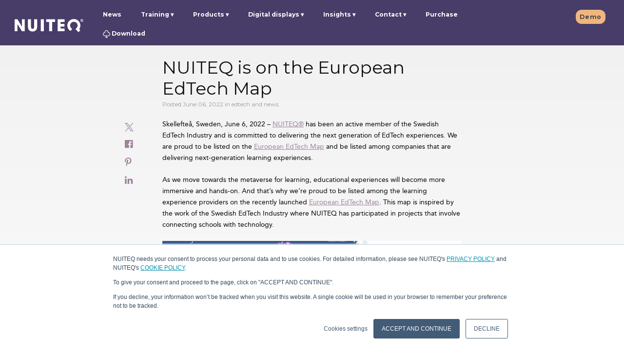

--- FILE ---
content_type: text/html; charset=UTF-8
request_url: https://www.nuiteq.com/company/news/nuiteq-european-edtech-map
body_size: 13701
content:
<!doctype html><!--[if lt IE 7]> <html class="no-js lt-ie9 lt-ie8 lt-ie7" lang="en" > <![endif]--><!--[if IE 7]>    <html class="no-js lt-ie9 lt-ie8" lang="en" >        <![endif]--><!--[if IE 8]>    <html class="no-js lt-ie9" lang="en" >               <![endif]--><!--[if gt IE 8]><!--><html class="no-js" lang="en"><!--<![endif]--><head><script type="application/javascript" id="hs-cookie-banner-scan" data-hs-allowed="true" src="/_hcms/cookie-banner/auto-blocking.js?portalId=515431&amp;domain=www.nuiteq.com"></script>
    <meta charset="utf-8">
    <meta http-equiv="X-UA-Compatible" content="IE=edge,chrome=1">
    <meta name="author" content="Dr Ed Tse">
    <meta name="description" content="NUITEQ is committed to deliver the next generation of learning experiences and is proud to be listed on the European EdTech Alliance Map. ">
    <meta name="generator" content="HubSpot">
    <title>NUITEQ is on the European EdTech Map</title>
    <link rel="shortcut icon" href="https://www.nuiteq.com/hubfs/QPurple.png">
    
<meta name="viewport" content="width=device-width, initial-scale=1">

    <script src="/hs/hsstatic/jquery-libs/static-1.4/jquery/jquery-1.11.2.js"></script>
<script>hsjQuery = window['jQuery'];</script>
    <meta property="og:description" content="NUITEQ is committed to deliver the next generation of learning experiences and is proud to be listed on the European EdTech Alliance Map. ">
    <meta property="og:title" content="NUITEQ is on the European EdTech Map">
    <meta name="twitter:description" content="NUITEQ is committed to deliver the next generation of learning experiences and is proud to be listed on the European EdTech Alliance Map. ">
    <meta name="twitter:title" content="NUITEQ is on the European EdTech Map">

    

    

    <style>
a.cta_button{-moz-box-sizing:content-box !important;-webkit-box-sizing:content-box !important;box-sizing:content-box !important;vertical-align:middle}.hs-breadcrumb-menu{list-style-type:none;margin:0px 0px 0px 0px;padding:0px 0px 0px 0px}.hs-breadcrumb-menu-item{float:left;padding:10px 0px 10px 10px}.hs-breadcrumb-menu-divider:before{content:'›';padding-left:10px}.hs-featured-image-link{border:0}.hs-featured-image{float:right;margin:0 0 20px 20px;max-width:50%}@media (max-width: 568px){.hs-featured-image{float:none;margin:0;width:100%;max-width:100%}}.hs-screen-reader-text{clip:rect(1px, 1px, 1px, 1px);height:1px;overflow:hidden;position:absolute !important;width:1px}
</style>

<link rel="stylesheet" href="https://www.nuiteq.com/hubfs/hub_generated/module_assets/1/18137903270/1764238806984/module_Header2019LogoModule.min.css">
<link rel="stylesheet" href="https://www.nuiteq.com/hubfs/hub_generated/module_assets/1/29891300184/1742654284295/module_ctaBlogModule.min.css">
<link rel="stylesheet" href="/hs/hsstatic/AsyncSupport/static-1.501/sass/comments_listing_asset.css">
<link rel="preload" as="style" href="https://48752163.fs1.hubspotusercontent-na1.net/hubfs/48752163/raw_assets/media-default-modules/master/650/js_client_assets/assets/TrackPlayAnalytics-Cm48oVxd.css">

<link rel="preload" as="style" href="https://48752163.fs1.hubspotusercontent-na1.net/hubfs/48752163/raw_assets/media-default-modules/master/650/js_client_assets/assets/Tooltip-DkS5dgLo.css">


    <script type="application/ld+json">
{
  "mainEntityOfPage" : {
    "@type" : "WebPage",
    "@id" : "https://www.nuiteq.com/company/news/nuiteq-european-edtech-map"
  },
  "author" : {
    "name" : "Dr Ed Tse",
    "url" : "https://www.nuiteq.com/company/news/author/dr-ed-tse",
    "@type" : "Person"
  },
  "headline" : "NUITEQ is on the European EdTech Map",
  "datePublished" : "2022-06-06T06:00:00.000Z",
  "dateModified" : "2022-06-06T06:00:00.502Z",
  "publisher" : {
    "name" : "NUITEQ",
    "logo" : {
      "url" : "https://515431.fs1.hubspotusercontent-na1.net/hubfs/515431/NUITEQPurple@2x.png",
      "@type" : "ImageObject"
    },
    "@type" : "Organization"
  },
  "@context" : "https://schema.org",
  "@type" : "BlogPosting",
  "image" : [ "https://515431.fs1.hubspotusercontent-na1.net/hubfs/515431/European%20EdTech%20Map.png" ]
}
</script>



    
<!--  Added by GoogleAnalytics integration -->
<script>
var _hsp = window._hsp = window._hsp || [];
_hsp.push(['addPrivacyConsentListener', function(consent) { if (consent.allowed || (consent.categories && consent.categories.analytics)) {
  (function(i,s,o,g,r,a,m){i['GoogleAnalyticsObject']=r;i[r]=i[r]||function(){
  (i[r].q=i[r].q||[]).push(arguments)},i[r].l=1*new Date();a=s.createElement(o),
  m=s.getElementsByTagName(o)[0];a.async=1;a.src=g;m.parentNode.insertBefore(a,m)
})(window,document,'script','//www.google-analytics.com/analytics.js','ga');
  ga('create','UA-25312263-1','auto');
  ga('send','pageview');
}}]);
</script>

<!-- /Added by GoogleAnalytics integration -->

<!--  Added by GoogleAnalytics4 integration -->
<script>
var _hsp = window._hsp = window._hsp || [];
window.dataLayer = window.dataLayer || [];
function gtag(){dataLayer.push(arguments);}

var useGoogleConsentModeV2 = true;
var waitForUpdateMillis = 1000;


if (!window._hsGoogleConsentRunOnce) {
  window._hsGoogleConsentRunOnce = true;

  gtag('consent', 'default', {
    'ad_storage': 'denied',
    'analytics_storage': 'denied',
    'ad_user_data': 'denied',
    'ad_personalization': 'denied',
    'wait_for_update': waitForUpdateMillis
  });

  if (useGoogleConsentModeV2) {
    _hsp.push(['useGoogleConsentModeV2'])
  } else {
    _hsp.push(['addPrivacyConsentListener', function(consent){
      var hasAnalyticsConsent = consent && (consent.allowed || (consent.categories && consent.categories.analytics));
      var hasAdsConsent = consent && (consent.allowed || (consent.categories && consent.categories.advertisement));

      gtag('consent', 'update', {
        'ad_storage': hasAdsConsent ? 'granted' : 'denied',
        'analytics_storage': hasAnalyticsConsent ? 'granted' : 'denied',
        'ad_user_data': hasAdsConsent ? 'granted' : 'denied',
        'ad_personalization': hasAdsConsent ? 'granted' : 'denied'
      });
    }]);
  }
}

gtag('js', new Date());
gtag('set', 'developer_id.dZTQ1Zm', true);
gtag('config', 'G-8S6Z24F9ER');
</script>
<script async src="https://www.googletagmanager.com/gtag/js?id=G-8S6Z24F9ER"></script>

<!-- /Added by GoogleAnalytics4 integration -->


<link rel="alternate" href="https://nuiteq.com/" hreflang="x-default">
<meta property="og:type" content="website">
<link href="https://plus.google.com/115510348386615236505" rel="publisher">
<link rel="stylesheet" href="https://maxcdn.bootstrapcdn.com/font-awesome/4.6.2/css/font-awesome.min.css">
<script async defer src="https://assets.pinterest.com/js/pinit.js"></script>
<meta name="google-site-verification" content="B7COnb1EpXo4UGxRtOzdKMsHLpX4cA_GwAHPrCfcOJk">
<meta name="p:domain_verify" content="5570c5957d411feb26a9359840dfa641">
<meta name="twitter:card" content="summary_large_image">
<meta name="twitter:site" content="@multitouch">
<meta name="twitter:creator" content="@multitouch">
<meta name="twitter:site" content="@multitouch">
<!-- Facebook Pixel Code -->
<script>
  var _hsp = window._hsp = window._hsp || [];
  _hsp.push(['addPrivacyConsentListener', function(consent) {
    if(consent.allowed) {
       !function(f,b,e,v,n,t,s)
       {if(f.fbq)return;n=f.fbq=function(){n.callMethod?
       n.callMethod.apply(n,arguments):n.queue.push(arguments)};
       if(!f._fbq)f._fbq=n;n.push=n;n.loaded=!0;n.version='2.0';
       n.queue=[];t=b.createElement(e);t.async=!0;
       t.src=v;s=b.getElementsByTagName(e)[0];
       s.parentNode.insertBefore(t,s)}(window, document,'script',
       'https://connect.facebook.net/en_US/fbevents.js');
       fbq('init', '2283234405279860');
       fbq('track', 'PageView');
    }
  }]);
</script>
<noscript>&lt;img  height="1" width="1" style="display:none" src="https://www.facebook.com/tr?id=2283234405279860&amp;amp;ev=PageView&amp;amp;noscript=1"&gt;</noscript>
<!-- End Facebook Pixel Code -->
<script type="application/ld+json" id="website-json-ld">
{
    "@context":"http://schema.org",
    "@type":"WebSite",
    "name":"Natural User Interface Technologies AB (NUITEQ®)",
    "alternateName":"NUITEQ",
    "url":"https://www.nuiteq.com"
}
</script>
<script type="application/ld+json" id="social-json-ld">
{
    "@context":"http://schema.org",
    "@type":"Organization",
    "name":"Natural User Interface Technologies AB (NUITEQ®)",
    "url":"https://www.nuiteq.com",
    "sameAs":[
        "https://www.facebook.com/NUITEQ/",
        "https://www.youtube.com/channel/UCFg0vEQdWf4cBp5cFFAEtyw",
        "https://www.instagram.com/nuiteq/",
        "https://twitter.com/multitouch",
        "https://www.linkedin.com/company/nuiteq"
    ]
}
</script>
<!-- Global site tag (gtag.js) - Google Analytics -->
<!-- Old Google Analytics (UA)
<script async src="https://www.googletagmanager.com/gtag/js?id=UA-25312263-1"></script>
<script>
  var _hsp = window._hsp = window._hsp || [];
  _hsp.push(['addPrivacyConsentListener', function(consent) {
    if(consent.allowed) {
      window.dataLayer = window.dataLayer || [];
      function gtag(){dataLayer.push(arguments);}
      gtag("js", new Date());
      console.log("Consent allowed");
      gtag("config", "UA-25312263-1");
    }
  }]);
</script>
-->

<script async src="https://www.googletagmanager.com/gtag/js?id=G-8S6Z24F9ER"></script>
<script>
  var _hsp = window._hsp = window._hsp || [];
  _hsp.push(['addPrivacyConsentListener', function(consent) {
    if(consent.allowed) {
      window.dataLayer = window.dataLayer || [];
      function gtag(){dataLayer.push(arguments);}
      gtag("js", new Date());
      gtag("config", "G-8S6Z24F9ER");
	}
  }]);
</script>

<script type="text/javascript">
_linkedin_partner_id = "371706";
window._linkedin_data_partner_ids = window._linkedin_data_partner_ids || [];
window._linkedin_data_partner_ids.push(_linkedin_partner_id);
</script>
<link rel="amphtml" href="https://www.nuiteq.com/company/news/nuiteq-european-edtech-map?hs_amp=true">

<meta property="og:image" content="https://www.nuiteq.com/hubfs/European%20EdTech%20Map.png">
<meta property="og:image:width" content="1920">
<meta property="og:image:height" content="1080">

<meta name="twitter:image" content="https://www.nuiteq.com/hubfs/European%20EdTech%20Map.png">


<meta property="og:url" content="https://www.nuiteq.com/company/news/nuiteq-european-edtech-map">
<meta name="twitter:card" content="summary_large_image">
<meta name="twitter:creator" content="@DoctorET">

<link rel="canonical" href="https://www.nuiteq.com/company/news/nuiteq-european-edtech-map">
<meta property="og:type" content="article">
<meta property="og:type" content="article">
<link rel="alternate" type="application/rss+xml" href="https://www.nuiteq.com/company/news/rss.xml">
<meta name="twitter:domain" content="www.nuiteq.com">
<meta name="twitter:site" content="@multitouch">
<script src="//platform.linkedin.com/in.js" type="text/javascript">
    lang: en_US
</script>

<meta http-equiv="content-language" content="en">
<link rel="stylesheet" href="//7052064.fs1.hubspotusercontent-na1.net/hubfs/7052064/hub_generated/template_assets/DEFAULT_ASSET/1767818329520/template_layout.min.css">


<link rel="stylesheet" href="https://www.nuiteq.com/hubfs/hub_generated/template_assets/1/2789461428/1742550913980/template_Nuiteq-Apr2015-style.css">
<link rel="stylesheet" href="https://www.nuiteq.com/hubfs/hub_generated/template_assets/1/9816710207/1756283087895/template_oldpage2019colorUpdate.min.css">
<link rel="stylesheet" href="https://www.nuiteq.com/hubfs/hub_generated/template_assets/1/50362203987/1742550999842/template_blog2021.min.css">


    <script src="https://www.nuiteq.com/hubfs/nuiteq.com/JS/clamp.min.js"></script>
<script type="text/javascript" src="https://www.nuiteq.com/hubfs/hub_generated/template_assets/1/5326692189/1742550948087/template_Nuiteq-2017-Blog-Post.js"></script>
<script type="text/javascript" src="https://www.nuiteq.com/hubfs/hub_generated/template_assets/1/2774369519/1742550913227/template_Nuiteq-Apr2015-main.js"></script>
    

</head>
<body class="blog company-blog custom-blog-post-page blog-body-wide   hs-content-id-74007281928 hs-blog-post hs-blog-id-2800429503" style="">
    <div class="header-container-wrapper">
    <div class="header-container container-fluid">

<div class="row-fluid-wrapper row-depth-1 row-number-1 ">
<div class="row-fluid ">
<div class="span12 widget-span widget-type-global_group " style="" data-widget-type="global_group" data-x="0" data-w="12">
<div class="" data-global-widget-path="generated_global_groups/9597344424.html"><div class="row-fluid-wrapper row-depth-1 row-number-1 ">
<div class="row-fluid ">
<div class="span12 widget-span widget-type-cell page-center" style="" data-widget-type="cell" data-x="0" data-w="12">

<div class="row-fluid-wrapper row-depth-1 row-number-2 ">
<div class="row-fluid ">
<div id="header_wrapper" class="span12 widget-span widget-type-cell header-items-group" style="" data-widget-type="cell" data-x="0" data-w="12">

<div class="row-fluid-wrapper row-depth-1 row-number-3 ">
<div class="row-fluid ">
<div class="span2 widget-span widget-type-custom_widget custom-header-logo" style="" data-widget-type="custom_widget" data-x="0" data-w="2">
<div id="hs_cos_wrapper_module_1571129892742280" class="hs_cos_wrapper hs_cos_wrapper_widget hs_cos_wrapper_type_module" style="" data-hs-cos-general-type="widget" data-hs-cos-type="module">
  
  
     
     
        <a style="border-width:0px;border:0px;" href="//www.nuiteq.com/?hsLang=en"><img src="https://www.nuiteq.com/hubfs/nuiteq.com/Images/Nuiteq2019/nuiteqLogo.svg" class="hs-image-widget logo-navbar-image " style="width: 141px!important;border-width:0px;border:0px;" alt="nuiteq logo" title="nuiteq logo" width="156"></a>     
    
    

<img src="https://nuiteq.com/spacer.png" alt="" style="display:none"></div>

</div><!--end widget-span -->
<div class="span10 widget-span widget-type-cell header-links custom-menu-primary" style="" data-widget-type="cell" data-x="2" data-w="10">

<div class="row-fluid-wrapper row-depth-1 row-number-4 ">
<div class="row-fluid ">
<div class="span9 widget-span widget-type-custom_widget " style="" data-widget-type="custom_widget" data-x="0" data-w="9">
<div id="hs_cos_wrapper_module_1571045036938312" class="hs_cos_wrapper hs_cos_wrapper_widget hs_cos_wrapper_type_module" style="" data-hs-cos-general-type="widget" data-hs-cos-type="module">
  
  
     
      
       <span id="hs_cos_wrapper_module_1571045036938312_module_146416356233510523" class="hs_cos_wrapper hs_cos_wrapper_widget hs_cos_wrapper_type_menu" style="" data-hs-cos-general-type="widget" data-hs-cos-type="menu"><div id="hs_menu_wrapper_module_1571045036938312_module_146416356233510523" class="hs-menu-wrapper active-branch flyouts hs-menu-flow-horizontal" role="navigation" data-sitemap-name="nuiteq - main may2016" data-menu-id="4290914235" aria-label="Navigation Menu">
 <ul role="menu">
  <li class="hs-menu-item hs-menu-depth-1" role="none"><a href="https://www.nuiteq.com/company/news" role="menuitem">News</a></li>
  <li class="hs-menu-item hs-menu-depth-1 hs-item-has-children" role="none"><a href="javascript:;" aria-haspopup="true" aria-expanded="false" role="menuitem">Training</a>
   <ul role="menu" class="hs-menu-children-wrapper">
    <li class="hs-menu-item hs-menu-depth-2" role="none"><a href="https://www.nuiteq.com/training/chorus" role="menuitem">NUITEQ Chorus Training</a></li>
   </ul></li>
  <li class="hs-menu-item hs-menu-depth-1 hs-item-has-children" role="none"><a href="javascript:;" aria-haspopup="true" aria-expanded="false" role="menuitem">Products</a>
   <ul role="menu" class="hs-menu-children-wrapper">
    <li class="hs-menu-item hs-menu-depth-2" role="none"><a href="https://www.nuiteq.com/chorus" role="menuitem">NUITEQ Chorus</a></li>
    <li class="hs-menu-item hs-menu-depth-2" role="none"><a href="https://next-hub.com/" role="menuitem" target="_blank" rel="noopener">NEXT</a></li>
    <li class="hs-menu-item hs-menu-depth-2" role="none"><a href="https://www.nuiteq.com/sho" role="menuitem">Sho</a></li>
    <li class="hs-menu-item hs-menu-depth-2" role="none"><a href="https://www.getcleardigital.com/sho-stick" role="menuitem" target="_blank" rel="noopener"><img class="header-arrow-image" alt="arrow icon" src="https://www.nuiteq.com/hubfs/nuiteq.com/Images/turn_arrow.svg"> Sho stick</a></li>
    <li class="hs-menu-item hs-menu-depth-2" role="none"><a href="https://www.nuiteq.com/campfire" role="menuitem">NUITEQ Campfire</a></li>
   </ul></li>
  <li class="hs-menu-item hs-menu-depth-1 hs-item-has-children" role="none"><a href="javascript:;" aria-haspopup="true" aria-expanded="false" role="menuitem">Digital displays</a>
   <ul role="menu" class="hs-menu-children-wrapper">
    <li class="hs-menu-item hs-menu-depth-2" role="none"><a href="https://www.getcleardigital.com/evo-roll" role="menuitem" target="_blank" rel="noopener">Evo</a></li>
   </ul></li>
  <li class="hs-menu-item hs-menu-depth-1 hs-item-has-children" role="none"><a href="javascript:;" aria-haspopup="true" aria-expanded="false" role="menuitem">Insights</a>
   <ul role="menu" class="hs-menu-children-wrapper">
    <li class="hs-menu-item hs-menu-depth-2" role="none"><a href="https://www.nuiteq.com/case-studies" role="menuitem">Case studies</a></li>
    <li class="hs-menu-item hs-menu-depth-2" role="none"><a href="https://www.nuiteq.com/whitepapers" role="menuitem">Whitepapers</a></li>
   </ul></li>
  <li class="hs-menu-item hs-menu-depth-1 hs-item-has-children" role="none"><a href="javascript:;" aria-haspopup="true" aria-expanded="false" role="menuitem">Contact</a>
   <ul role="menu" class="hs-menu-children-wrapper">
    <li class="hs-menu-item hs-menu-depth-2" role="none"><a href="https://www.nuiteq.com/contact-support" role="menuitem">Support</a></li>
    <li class="hs-menu-item hs-menu-depth-2" role="none"><a href="https://www.nuiteq.com/contact-sales" role="menuitem">Sales</a></li>
    <li class="hs-menu-item hs-menu-depth-2" role="none"><a href="https://www.nuiteq.com/company/contact" role="menuitem">General</a></li>
   </ul></li>
  <li class="hs-menu-item hs-menu-depth-1" role="none"><a href="https://www.nuiteq.com/purchase" role="menuitem" target="_blank" rel="noopener">Purchase</a></li>
  <li class="hs-menu-item hs-menu-depth-1" role="none"><a href="https://www.nuiteq.com/support/download/" role="menuitem"><img class="header-download-image" alt="download icon" src="[data-uri]"> Download</a></li>
 </ul>
</div></span><!--end layout-widget-wrapper -->
          
    
</div>

</div><!--end widget-span -->
<div class="span3 widget-span widget-type-custom_widget header-language-selector hs-menu-item hs-menu-depth-1" style="" data-widget-type="custom_widget" data-x="9" data-w="3">
<div id="hs_cos_wrapper_module_1571044917265217" class="hs_cos_wrapper hs_cos_wrapper_widget hs_cos_wrapper_type_module widget-type-rich_text" style="" data-hs-cos-general-type="widget" data-hs-cos-type="module">
    <a data-language="en" class="hs-skip-lang-url-rewrite schedule-demo" href="/demo">Demo</a>
    
  </div>

</div><!--end widget-span -->
</div><!--end row-->
</div><!--end row-wrapper -->

</div><!--end widget-span -->
</div><!--end row-->
</div><!--end row-wrapper -->

</div><!--end widget-span -->
</div><!--end row-->
</div><!--end row-wrapper -->

</div><!--end widget-span -->
</div><!--end row-->
</div><!--end row-wrapper -->
</div>
</div><!--end widget-span -->
</div><!--end row-->
</div><!--end row-wrapper -->

    </div><!--end header -->
</div><!--end header wrapper -->

<div class="body-container-wrapper">
    <div class="body-container container-fluid">

<div class="row-fluid-wrapper row-depth-1 row-number-1 ">
<div class="row-fluid ">
<div class="span12 widget-span widget-type-custom_widget " style="" data-widget-type="custom_widget" data-x="0" data-w="12">
<div id="hs_cos_wrapper_module_159074088087182" class="hs_cos_wrapper hs_cos_wrapper_widget hs_cos_wrapper_type_module" style="" data-hs-cos-general-type="widget" data-hs-cos-type="module"></div>

</div><!--end widget-span -->
</div><!--end row-->
</div><!--end row-wrapper -->

<div class="row-fluid-wrapper row-depth-1 row-number-2 ">
<div class="row-fluid ">
<div class="span12 widget-span widget-type-cell page-center content-wrapper blog-body-wide" style="" data-widget-type="cell" data-x="0" data-w="12">

<div class="row-fluid-wrapper row-depth-1 row-number-3 ">
<div class="row-fluid ">
<div class="span12 widget-span widget-type-rich_text top-image" style="" data-widget-type="rich_text" data-x="0" data-w="12">
<div class="cell-wrapper layout-widget-wrapper">
<span id="hs_cos_wrapper_module_1505808889225121" class="hs_cos_wrapper hs_cos_wrapper_widget hs_cos_wrapper_type_rich_text" style="" data-hs-cos-general-type="widget" data-hs-cos-type="rich_text"></span>
</div><!--end layout-widget-wrapper -->
</div><!--end widget-span -->
</div><!--end row-->
</div><!--end row-wrapper -->

<div class="row-fluid-wrapper row-depth-1 row-number-4 ">
<div class="row-fluid ">
<div class="span12 widget-span widget-type-raw_html " style="" data-widget-type="raw_html" data-x="0" data-w="12">
<div class="cell-wrapper layout-widget-wrapper">
<span id="hs_cos_wrapper_module_152291932657822" class="hs_cos_wrapper hs_cos_wrapper_widget hs_cos_wrapper_type_raw_html" style="" data-hs-cos-general-type="widget" data-hs-cos-type="raw_html"><div id="BlogSocialIcons" class="blog-post-social-icons">
<div class="blog-social-icon-div">
<a href="https://twitter.com/intent/tweet?text=NUITEQ+is+on+the+European+EdTech+Map&amp;url=https://www.nuiteq.com/company/news/nuiteq-european-edtech-map"><img width="18" height="18" src="https://www.nuiteq.com/hubfs/twitter-x-icon.svg"></a>
</div>
<div class="blog-social-icon-div">
<a href="https://www.facebook.com/sharer.php?u=https://www.nuiteq.com/company/news/nuiteq-european-edtech-map" onclick="javascript:window.open(this.href, '', 'menubar=no,toolbar=no,resizable=yes,scrollbars=yes,height=300,width=600');return false;" target="_blank" title="Share on Facebook"><i class="fa fa-facebook-official" aria-hidden="true"></i></a>
</div>
<div class="blog-social-icon-div">
<div class="pin-it" style="display:inline-block">
<a data-pin-do="buttonPin" data-pin-custom="true" href="https://www.pinterest.com/pin/create/button/%20?url=https://www.nuiteq.com/company/news/nuiteq-european-edtech-map%20&amp;description=NUITEQ%20is%20on%20the%20European%20EdTech%20Map%20&amp;media=https://515431.fs1.hubspotusercontent-na1.net/hubfs/515431/European%20EdTech%20Map.png">
<i class="fa fa-pinterest-p" aria-hidden="true"></i>
</a>
</div>
</div>
<div class="blog-social-icon-div">
<a href="https://www.linkedin.com/shareArticle?mini=true&amp;url=https://www.nuiteq.com/company/news/nuiteq-european-edtech-map&amp;title=NUITEQ+is+on+the+European+EdTech+Map&amp;source=nuiteq.com" onclick="javascript:window.open(this.href, '', 'menubar=no,toolbar=no,resizable=yes,scrollbars=yes,height=570,width=520');return false;" target="_blank" title="Share on LinkedIn"><i class="fa fa-linkedin" aria-hidden="true"></i></a>
</div>
</div></span>
</div><!--end layout-widget-wrapper -->
</div><!--end widget-span -->
</div><!--end row-->
</div><!--end row-wrapper -->

<div class="row-fluid-wrapper row-depth-1 row-number-5 ">
<div class="row-fluid ">
<div class="span12 widget-span widget-type-cell blog-content post-one" style="" data-widget-type="cell" data-x="0" data-w="12">

<div class="row-fluid-wrapper row-depth-1 row-number-6 ">
<div class="row-fluid ">
<div class="span12 widget-span widget-type-blog_content blog-content" style="" data-widget-type="blog_content" data-x="0" data-w="12">
<div class="blog-section">
    <div class="blog-post-wrapper cell-wrapper">
        <div class="section post-header">
            <h1><span id="hs_cos_wrapper_name" class="hs_cos_wrapper hs_cos_wrapper_meta_field hs_cos_wrapper_type_text" style="" data-hs-cos-general-type="meta_field" data-hs-cos-type="text">NUITEQ is on the European EdTech Map</span></h1>
            <div class="custom-post-date">Posted June 06, 2022
                
                    <span> in 
                    
                        
                        
                            
                                
                                    edtech and
                                
                            
                                 
                                    news.
                                
                            
                        
                    </span>
                
            </div>
            <div class="section post-body">
                <div id="hs_cos_wrapper_blog_post_audio" class="hs_cos_wrapper hs_cos_wrapper_widget hs_cos_wrapper_type_module" style="" data-hs-cos-general-type="widget" data-hs-cos-type="module"><link rel="stylesheet" href="https://48752163.fs1.hubspotusercontent-na1.net/hubfs/48752163/raw_assets/media-default-modules/master/650/js_client_assets/assets/TrackPlayAnalytics-Cm48oVxd.css">
<link rel="stylesheet" href="https://48752163.fs1.hubspotusercontent-na1.net/hubfs/48752163/raw_assets/media-default-modules/master/650/js_client_assets/assets/Tooltip-DkS5dgLo.css">

    <script type="text/javascript">
      window.__hsEnvConfig = {"hsDeployed":true,"hsEnv":"prod","hsJSRGates":["CMS:JSRenderer:SeparateIslandRenderOption","CMS:JSRenderer:CompressResponse","CMS:JSRenderer:MinifyCSS","CMS:JSRenderer:GetServerSideProps","CMS:JSRenderer:LocalProxySchemaVersion1","CMS:JSRenderer:SharedDeps"],"hublet":"na1","portalID":515431};
      window.__hsServerPageUrl = "https:\u002F\u002Fwww.nuiteq.com\u002Fcompany\u002Fnews\u002Fnuiteq-european-edtech-map";
      window.__hsBasePath = "\u002Fcompany\u002Fnews\u002Fnuiteq-european-edtech-map";
    </script>
      </div>
                <span id="hs_cos_wrapper_post_body" class="hs_cos_wrapper hs_cos_wrapper_meta_field hs_cos_wrapper_type_rich_text" style="" data-hs-cos-general-type="meta_field" data-hs-cos-type="rich_text"><p>Skellefteå, Sweden, June 6, 2022 – <a href="https://nuiteq.com/" rel="noopener" target="_blank"><span>NUITEQ®</span></a> has been an active member of the Swedish EdTech Industry and is committed to delivering the next generation of EdTech experiences. We are proud to be listed on the <a href="https://www.edtecheurope.org/" rel="noopener" target="_blank">European EdTech Map</a> and be listed among companies that are delivering next-generation learning experiences.&nbsp;</p>
<p>As we move towards the metaverse for learning, educational experiences will become more immersive and hands-on. And that’s why we’re proud to be listed among the learning experience providers on the recently launched <a href="https://www.edtecheurope.org/" rel="noopener" target="_blank">European EdTech Map</a>. This map is inspired by the work of the Swedish EdTech Industry where NUITEQ has participated in projects that involve connecting schools with technology.</p>
<p><img src="https://www.nuiteq.com/hs-fs/hubfs/European%20EdTech%20Map.png?width=720&amp;name=European%20EdTech%20Map.png" alt="European EdTech Map" width="720" loading="lazy" style="width: 720px; margin-left: auto; margin-right: auto; display: block;" srcset="https://www.nuiteq.com/hs-fs/hubfs/European%20EdTech%20Map.png?width=360&amp;name=European%20EdTech%20Map.png 360w, https://www.nuiteq.com/hs-fs/hubfs/European%20EdTech%20Map.png?width=720&amp;name=European%20EdTech%20Map.png 720w, https://www.nuiteq.com/hs-fs/hubfs/European%20EdTech%20Map.png?width=1080&amp;name=European%20EdTech%20Map.png 1080w, https://www.nuiteq.com/hs-fs/hubfs/European%20EdTech%20Map.png?width=1440&amp;name=European%20EdTech%20Map.png 1440w, https://www.nuiteq.com/hs-fs/hubfs/European%20EdTech%20Map.png?width=1800&amp;name=European%20EdTech%20Map.png 1800w, https://www.nuiteq.com/hs-fs/hubfs/European%20EdTech%20Map.png?width=2160&amp;name=European%20EdTech%20Map.png 2160w" sizes="(max-width: 720px) 100vw, 720px"></p>
<p style="text-align: center;"><span>NUITEQ is listed on the European EdTech Alliance Map</span></p>
<p style="text-align: left;"><span>The NUI in NUITEQ stands for Natural User Interface such as the direct touch interactive flat panel displays, tablets, and mobile phones seen in schools and businesses. NUITEQ has been committed to providing hands-on learning experiences for 15 years. The European EdTech map makes it easier for buyers, decision-makers, and media to navigate among EdTech companies in the European Union. It also makes it easier for start-ups, established companies, and investors to identify and find ways to work with each other.&nbsp;</span></p>
<p><span><!--more--><br></span></p>
<p><span><img src="https://www.nuiteq.com/hs-fs/hubfs/European%20EdTech%20Alliance.png?width=720&amp;name=European%20EdTech%20Alliance.png" alt="European EdTech Alliance" width="720" loading="lazy" style="width: 720px; margin-left: auto; margin-right: auto; display: block;" srcset="https://www.nuiteq.com/hs-fs/hubfs/European%20EdTech%20Alliance.png?width=360&amp;name=European%20EdTech%20Alliance.png 360w, https://www.nuiteq.com/hs-fs/hubfs/European%20EdTech%20Alliance.png?width=720&amp;name=European%20EdTech%20Alliance.png 720w, https://www.nuiteq.com/hs-fs/hubfs/European%20EdTech%20Alliance.png?width=1080&amp;name=European%20EdTech%20Alliance.png 1080w, https://www.nuiteq.com/hs-fs/hubfs/European%20EdTech%20Alliance.png?width=1440&amp;name=European%20EdTech%20Alliance.png 1440w, https://www.nuiteq.com/hs-fs/hubfs/European%20EdTech%20Alliance.png?width=1800&amp;name=European%20EdTech%20Alliance.png 1800w, https://www.nuiteq.com/hs-fs/hubfs/European%20EdTech%20Alliance.png?width=2160&amp;name=European%20EdTech%20Alliance.png 2160w" sizes="(max-width: 720px) 100vw, 720px"></span></p>
<p>Photo: European EdTech Alliance</p>
<p>Collaborating and learning is a deeply personal activity that is connected to the interests of those involved. Computing is no longer locked in large computer labs, it is in our pockets, and even on our wrists. <br><br>Everyone benefits when participation is active and connected to the interests of those present. Making learning fun is about connecting to creative interests. Creativity is how we express ourselves in our work and when we see work as creative expression then we are intrinsically motivated.<br><br>A clean and intuitive natural user interface gives learners and workers a win when they first start. A focus on creativity uses their existing competence to build the confidence needed to keep trying.<em><br></em></p>
<div>
<blockquote style="height: auto; overflow: hidden; padding-bottom: 0px;"><img src="https://www.nuiteq.com/hubfs/symbol.svg" loading="lazy">
<p><em>As an active member in the network "Swedish EdTech Industry" we are happy to see its EdTech Map being adopted on a European level. We believe that networks that connect Educators and decision-makers with suppliers of technology play an important role in helping schools adapting to a changing world and ultimately prepare students for future jobs.</em></p>
<div class="team-member-card" style="width: 60%; min-width: 450px;">
<div class="team-member-image" style="width: 100%; min-width: 450px;"><img src="https://www.nuiteq.com/hs-fs/hubfs/Harry_square_small.jpeg?width=100&amp;name=Harry_square_small.jpeg" alt="Harry_square_small" width="100" loading="lazy" style="width: 100px; float: left;" srcset="https://www.nuiteq.com/hs-fs/hubfs/Harry_square_small.jpeg?width=50&amp;name=Harry_square_small.jpeg 50w, https://www.nuiteq.com/hs-fs/hubfs/Harry_square_small.jpeg?width=100&amp;name=Harry_square_small.jpeg 100w, https://www.nuiteq.com/hs-fs/hubfs/Harry_square_small.jpeg?width=150&amp;name=Harry_square_small.jpeg 150w, https://www.nuiteq.com/hs-fs/hubfs/Harry_square_small.jpeg?width=200&amp;name=Harry_square_small.jpeg 200w, https://www.nuiteq.com/hs-fs/hubfs/Harry_square_small.jpeg?width=250&amp;name=Harry_square_small.jpeg 250w, https://www.nuiteq.com/hs-fs/hubfs/Harry_square_small.jpeg?width=300&amp;name=Harry_square_small.jpeg 300w" sizes="(max-width: 100px) 100vw, 100px"></div>
<div class="team-member-info" style="width: 100%; min-width: 450px; text-align: left;">
<h3 style="width: 100%; min-width: 450px; text-align: left;">&nbsp; Harry van der Veen</h3>
<a style="width: 100%; min-width: 600px; text-decoration: none;" href="https://www.nuiteq.com/testimonials?hsLang=en" target="_blank" rel="noopener"></a>
<h4 style="width: 100%; min-width: 600px; text-align: left;">&nbsp; CEO and co-founder&nbsp;<br>&nbsp; NUITEQ&nbsp;</h4>
</div>
</div>
</blockquote>
<span style="color: #000000;"></span></div>
<p><span>You can learn more about NUITEQ’s approach to creativity and personalization by subscribing to our email newsletter where we share the latest tips to thrive in our ever-changing work of working and learning.</span></p></span>
            </div>
        </div>
    </div>
</div></div>

</div><!--end row-->
</div><!--end row-wrapper -->

</div><!--end widget-span -->
</div><!--end row-->
</div><!--end row-wrapper -->

<div class="row-fluid-wrapper row-depth-1 row-number-7 ">
<div class="row-fluid ">
<div class="span12 widget-span widget-type-raw_html " style="" data-widget-type="raw_html" data-x="0" data-w="12">
<div class="cell-wrapper layout-widget-wrapper">
<span id="hs_cos_wrapper_module_150468344244129" class="hs_cos_wrapper hs_cos_wrapper_widget hs_cos_wrapper_type_raw_html" style="" data-hs-cos-general-type="widget" data-hs-cos-type="raw_html"><div class="post-author-section">
<div class="author-section">
<div class="avatar-module">
<img class="avatar" alt="author" height="100" src="https://www.nuiteq.com/hs-fs/hubfs/Ed_1080x1080.jpg?height=100&amp;name=Ed_1080x1080.jpg">
</div>
<div class="author-detail-text">
<p class="author-name"><b>Dr Ed Tse</b></p>
<p class="author-bio">Dr. Edward Tse believes that creativity is the key to jobs in a world of automation. He delivers keynotes, podcasts, and panels to raise awareness of emerging work trends. His YouTube channel was awarded the 2018 Global EdTech Leader from the Edvocate and his whitepapers explore 21st century skills. As VP of Customer Engagement at NUITEQ, Dr. Tse co-develops strategies that deliver sustainable improvements to engagement, grades, course completion, and job skills.</p>
</div>
</div>
</div></span>
</div><!--end layout-widget-wrapper -->
</div><!--end widget-span -->
</div><!--end row-->
</div><!--end row-wrapper -->

<div class="row-fluid-wrapper row-depth-1 row-number-8 ">
<div class="row-fluid ">
<div class="span12 widget-span widget-type-raw_html " style="" data-widget-type="raw_html" data-x="0" data-w="12">
<div class="cell-wrapper layout-widget-wrapper">
<span id="hs_cos_wrapper_module_150487546522917" class="hs_cos_wrapper hs_cos_wrapper_widget hs_cos_wrapper_type_raw_html" style="" data-hs-cos-general-type="widget" data-hs-cos-type="raw_html"><div class="show-hide-comments">
<div class="comment-count">0</div>
<button class="show-hide-comments-button">Show comments</button>
</div></span>
</div><!--end layout-widget-wrapper -->
</div><!--end widget-span -->
</div><!--end row-->
</div><!--end row-wrapper -->

<div class="row-fluid-wrapper row-depth-1 row-number-9 ">
<div class="row-fluid ">
<div class="span12 widget-span widget-type-raw_html blog-comments-form" style="" data-widget-type="raw_html" data-x="0" data-w="12">
<div class="cell-wrapper layout-widget-wrapper">
<span id="hs_cos_wrapper_module_1504766152489190" class="hs_cos_wrapper hs_cos_wrapper_widget hs_cos_wrapper_type_raw_html" style="" data-hs-cos-general-type="widget" data-hs-cos-type="raw_html"><div id="comment_section_submission" class="comments-section">
<span id="hs_cos_wrapper_blog_comments" class="hs_cos_wrapper hs_cos_wrapper_widget hs_cos_wrapper_type_blog_comments" style="" data-hs-cos-general-type="widget" data-hs-cos-type="blog_comments">
<div class="section post-footer">
<div id="comments-listing" class="new-comments"></div>
<div id="hs_form_target_5a20e164-d9b3-46d2-9c8d-596454d781a2"></div>
</div>
</span>
</div></span>
</div><!--end layout-widget-wrapper -->
</div><!--end widget-span -->
</div><!--end row-->
</div><!--end row-wrapper -->

<div class="row-fluid-wrapper row-depth-1 row-number-10 ">
<div class="row-fluid ">
<div class="span12 widget-span widget-type-cell blog-previous-videos-sidebar" style="" data-widget-type="cell" data-x="0" data-w="12">

<div class="row-fluid-wrapper row-depth-1 row-number-11 ">
<div class="row-fluid ">
<div class="span12 widget-span widget-type-raw_jinja " style="" data-widget-type="raw_jinja" data-x="0" data-w="12">

    
</div><!--end widget-span -->

</div><!--end row-->
</div><!--end row-wrapper -->

</div><!--end widget-span -->
</div><!--end row-->
</div><!--end row-wrapper -->

</div><!--end widget-span -->
</div><!--end row-->
</div><!--end row-wrapper -->

<div class="row-fluid-wrapper row-depth-1 row-number-12 ">
<div class="row-fluid ">
<div class="span12 widget-span widget-type-cell page-center-related-posts" style="" data-widget-type="cell" data-x="0" data-w="12">

<div class="row-fluid-wrapper row-depth-1 row-number-13 ">
<div class="row-fluid ">
<div class="span12 widget-span widget-type-raw_html related-posts" style="" data-widget-type="raw_html" data-x="0" data-w="12">
<div class="cell-wrapper layout-widget-wrapper">
<span id="hs_cos_wrapper_module_150520069524722" class="hs_cos_wrapper hs_cos_wrapper_widget hs_cos_wrapper_type_raw_html" style="" data-hs-cos-general-type="widget" data-hs-cos-type="raw_html">
<!-- Set the max number of related posts to be output to the page here -->

<div class="related-posts-heading">
<h3>Related posts</h3>    
</div>
<div class="related-posts-body">
<div class="mask">
<div class="related-posts-section">

<span class="related-post-item">
<a href="https://www.nuiteq.com/company/news/next-recognized-for-educational-technology-innovation-in-2024-edtech-breakthrough-awards-program?hsLang=en">
<div class="related-post-image-div"><img src="https://www.nuiteq.com/hubfs/LinkedIn-EdTech_Breakthrough_Award-Badge_2024-NUITEQ%20(1).png" alt="Edtech Breaktrought Award 2024 - NEXT"></div>
</a>
<div class="related-post-description">
<div class="related-post-date">June 12, 2024</div>
<div class="related-post-title"><a href="https://www.nuiteq.com/company/news/next-recognized-for-educational-technology-innovation-in-2024-edtech-breakthrough-awards-program?hsLang=en"><p>NEXT Recognized for Educational Technology Innovation in 2024 EdTech Breakthrough Awards Program</p></a></div>
<div class="related-post-summary"><p>Prestigious International Awards Program Honors Outstanding Educational Technology Products and Companies</p></div>
<div class="related-post-section-footer">
<div class="post-link"><a href="https://www.nuiteq.com/company/news/next-recognized-for-educational-technology-innovation-in-2024-edtech-breakthrough-awards-program?hsLang=en">Read more</a></div>
</div>
</div>
</span>
<span class="related-post-item">
<a href="https://www.nuiteq.com/company/news/nuiteq-and-dahua-join-forces-to-transform-the-edtech-landscape?hsLang=en">
<div class="related-post-image-div"><img src="https://www.nuiteq.com/hubfs/NUITEQ%20and%20Dahua%20partnership.png" alt="NUITEQ and Dahua extend partnership"></div>
</a>
<div class="related-post-description">
<div class="related-post-date">May 02, 2024</div>
<div class="related-post-title"><a href="https://www.nuiteq.com/company/news/nuiteq-and-dahua-join-forces-to-transform-the-edtech-landscape?hsLang=en"><p>NUITEQ and Dahua Join Forces to Transform the EdTech Landscape</p></a></div>
<div class="related-post-summary"><p>Skellefteå, Sweden, 2 May, 2024 — NUITEQ, the collaborative solutions company, is pleased to announce a strategic partnership with Dahua Technology, a world-leading video-centric AIoT solution and service provider. This collaboration aims to transform the educational technology landscape.</p></div>
<div class="related-post-section-footer">
<div class="post-link"><a href="https://www.nuiteq.com/company/news/nuiteq-and-dahua-join-forces-to-transform-the-edtech-landscape?hsLang=en">Read more</a></div>
</div>
</div>
</span>
<span class="related-post-item">
<a href="https://www.nuiteq.com/company/news/nuiteq-strengthens-global-presence-through-partnership-with-blueboxit?hsLang=en">
<div class="related-post-image-div"><img src="https://www.nuiteq.com/hubfs/Copy%20of%20NUITEQ%20Strengthens%20Global%20Presence%20through%20Partnership%20with%20Blue%20Box%20IT%20(1).png" alt="Related post image"></div>
</a>
<div class="related-post-description">
<div class="related-post-date">March 12, 2024</div>
<div class="related-post-title"><a href="https://www.nuiteq.com/company/news/nuiteq-strengthens-global-presence-through-partnership-with-blueboxit?hsLang=en"><p>NUITEQ Strengthens Global Presence through Partnership with Blue Box IT</p></a></div>
<div class="related-post-summary"><p>Skellefteå, Sweden, 13 March, 2024 — NUITEQ, the Skellefteå-based collaborative software company, is thrilled to announce its strategic partnership with Blue Box IT, a leading provider of IT support, services, hardware, software, and audio-visual solutions based in Sheffield, UK.</p></div>
<div class="related-post-section-footer">
<div class="post-link"><a href="https://www.nuiteq.com/company/news/nuiteq-strengthens-global-presence-through-partnership-with-blueboxit?hsLang=en">Read more</a></div>
</div>
</div>
</span>
<span class="related-post-item">
<a href="https://www.nuiteq.com/company/news/nuiteq-kickstarts-edtech-transformation-with-the-unveiling-of-chorus?hsLang=en">
<div class="related-post-image-div"><img src="https://www.nuiteq.com/hubfs/Snowflake%20to%20Chorus%20GIF_Final.gif" alt="Snowflake becomes Chorus"></div>
</a>
<div class="related-post-description">
<div class="related-post-date">January 22, 2024</div>
<div class="related-post-title"><a href="https://www.nuiteq.com/company/news/nuiteq-kickstarts-edtech-transformation-with-the-unveiling-of-chorus?hsLang=en"><p>NUITEQ Kickstarts EdTech Transformation with the Unveiling of Chorus</p></a></div>
<div class="related-post-summary"><p>Skellefteå, Sweden 22 January 2024 - NUITEQ, a leading software company specializing in collaborative solutions, is delighted to announce a game-changing development that promises to transform the landscape of teaching and learning platforms. After meticulous planning and strategic considerations,...</p></div>
<div class="related-post-section-footer">
<div class="post-link"><a href="https://www.nuiteq.com/company/news/nuiteq-kickstarts-edtech-transformation-with-the-unveiling-of-chorus?hsLang=en">Read more</a></div>
</div>
</div>
</span>
<span class="related-post-item">
<a href="https://www.nuiteq.com/company/news/nuiteq-and-wingsys-forge-powerful-partnership-to-transform-edtech?hsLang=en">
<div class="related-post-image-div"><img src="https://www.nuiteq.com/hubfs/blog-files/NUITEQ%20x%20Wingsys.png" alt="NUITEQ x Wingsys"></div>
</a>
<div class="related-post-description">
<div class="related-post-date">November 27, 2023</div>
<div class="related-post-title"><a href="https://www.nuiteq.com/company/news/nuiteq-and-wingsys-forge-powerful-partnership-to-transform-edtech?hsLang=en"><p>NUITEQ and Wingsys Forge Powerful Partnership to Transform EdTech</p></a></div>
<div class="related-post-summary"><p>Skellefteå, Sweden/ Vila Nova de Famalicão, Portugal, 27 November 2023 - NUITEQ, a leading software company specializing in collaborative solutions, announces a strategic partnership with Wingsys, a prominent Portuguese company recognized for its excellence in interactive technology.</p></div>
<div class="related-post-section-footer">
<div class="post-link"><a href="https://www.nuiteq.com/company/news/nuiteq-and-wingsys-forge-powerful-partnership-to-transform-edtech?hsLang=en">Read more</a></div>
</div>
</div>
</span>
<span class="related-post-item">
<a href="https://www.nuiteq.com/company/news/new-nuiteq-snowflake-release-improved-ux-security-performance?hsLang=en">
<div class="related-post-image-div"><img src="https://www.nuiteq.com/hubfs/_NUITEQ%20Snowflake%20Release%20March%202023.png" alt="NUITEQ Snowflake release March 2023"></div>
</a>
<div class="related-post-description">
<div class="related-post-date">March 20, 2023</div>
<div class="related-post-title"><a href="https://www.nuiteq.com/company/news/new-nuiteq-snowflake-release-improved-ux-security-performance?hsLang=en"><p>New NUITEQ Snowflake Release: Improved UX, Security &amp; Performance</p></a></div>
<div class="related-post-summary"><p>NUITEQ has released a new version of NUITEQ Snowflake, bringing exciting new improvements and features to the browser app, lesson activities app, and more. This release focuses on improving the overall user experience (UX), security, reliability, and performance of the teaching and learning...</p></div>
<div class="related-post-section-footer">
<div class="post-link"><a href="https://www.nuiteq.com/company/news/new-nuiteq-snowflake-release-improved-ux-security-performance?hsLang=en">Read more</a></div>
</div>
</div>
</span>

</div>
</div>
</div>
</span>
</div><!--end layout-widget-wrapper -->
</div><!--end widget-span -->
</div><!--end row-->
</div><!--end row-wrapper -->

</div><!--end widget-span -->
</div><!--end row-->
</div><!--end row-wrapper -->

<div class="row-fluid-wrapper row-depth-1 row-number-14 ">
<div class="row-fluid ">
<div class="span12 widget-span widget-type-cell bottom-content" style="" data-widget-type="cell" data-x="0" data-w="12">

<div class="row-fluid-wrapper row-depth-1 row-number-15 ">
<div class="row-fluid ">
<div class="span12 widget-span widget-type-cell page-center" style="" data-widget-type="cell" data-x="0" data-w="12">

<div class="row-fluid-wrapper row-depth-1 row-number-16 ">
<div class="row-fluid ">
<div class="span12 widget-span widget-type-raw_html " style="" data-widget-type="raw_html" data-x="0" data-w="12">
<div class="cell-wrapper layout-widget-wrapper">
<span id="hs_cos_wrapper_module_14611566932361211" class="hs_cos_wrapper hs_cos_wrapper_widget hs_cos_wrapper_type_raw_html" style="" data-hs-cos-general-type="widget" data-hs-cos-type="raw_html"><script type="text/javascript">if(window.innerWidth >= 767 && window.innerWidth <= 769) { $('.hs-menu-flow-vertical').css("display", "none"); } else { $('.hs-menu-flow-vertical').css("display", "table"); };
</script></span>
</div><!--end layout-widget-wrapper -->
</div><!--end widget-span -->
</div><!--end row-->
</div><!--end row-wrapper -->

</div><!--end widget-span -->
</div><!--end row-->
</div><!--end row-wrapper -->

</div><!--end widget-span -->
</div><!--end row-->
</div><!--end row-wrapper -->

    </div><!--end body -->
</div><!--end body wrapper -->

<div class="footer-container-wrapper">
    <div class="footer-container container-fluid">

<div class="row-fluid-wrapper row-depth-1 row-number-1 ">
<div class="row-fluid ">
<div class="span12 widget-span widget-type-global_group " style="" data-widget-type="global_group" data-x="0" data-w="12">
<div class="" data-global-widget-path="generated_global_groups/9646088362.html"><div class="row-fluid-wrapper row-depth-1 row-number-1 ">
<div class="row-fluid ">
<div class="span12 widget-span widget-type-custom_widget footer-about-part" style="" data-widget-type="custom_widget" data-x="0" data-w="12">
<div id="hs_cos_wrapper_module_1587992456867124" class="hs_cos_wrapper hs_cos_wrapper_widget hs_cos_wrapper_type_module widget-type-rich_text" style="" data-hs-cos-general-type="widget" data-hs-cos-type="module"><span id="hs_cos_wrapper_module_1587992456867124_" class="hs_cos_wrapper hs_cos_wrapper_widget hs_cos_wrapper_type_rich_text" style="" data-hs-cos-general-type="widget" data-hs-cos-type="rich_text"><p><a href="https://www.nuiteq.com/about?hsLang=en">ABOUT US</a> - <a href="https://www.nuiteq.com/awards?hsLang=en">AWARDS</a> - <a href="https://www.nuiteq.com/team?hsLang=en">TEAM</a> - <a href="https://www.nuiteq.com/our-values?hsLang=en">OUR VALUES</a> - <a href="https://www.nuiteq.com/testimonials/?hsLang=en">TESTIMONIALS</a> - <a href="https://www.nuiteq.com/support/faq/?hsLang=en" rel="noopener" target="_blank">FAQ</a> - <a href="https://www.nuiteq.com/technical-overview?hsLang=en">TECH OVERVIEW</a>&nbsp;- <a href="https://www.nuiteq.com/csr?hsLang=en" rel=" noopener">CSR</a>&nbsp;<span>- </span><a href="https://nuiteq.com/privacy" rel="noopener">PRIVACY</a> - <a href="https://www.nuiteq.com/privacy?hsLang=en" rel="noopener">COOKIES</a></p></span></div>

</div><!--end widget-span -->
</div><!--end row-->
</div><!--end row-wrapper -->

<div class="row-fluid-wrapper row-depth-1 row-number-2 ">
<div class="row-fluid ">
<div class="span12 widget-span widget-type-cell footer-social-group" style="" data-widget-type="cell" data-x="0" data-w="12">

<div class="row-fluid-wrapper row-depth-1 row-number-3 ">
<div class="row-fluid ">
<div class="span12 widget-span widget-type-cell footer-vertical-group" style="margin:auto; max-width: 820px; float: none;" data-widget-type="cell" data-x="0" data-w="12">

<div class="row-fluid-wrapper row-depth-1 row-number-4 ">
<div class="row-fluid ">
<div class="span2 widget-span widget-type-cell " style="" data-widget-type="cell" data-x="0" data-w="2">

<div class="row-fluid-wrapper row-depth-1 row-number-5 ">
<div class="row-fluid ">
<div class="span12 widget-span widget-type-custom_widget contact-area contact-area-desktop" style="" data-widget-type="custom_widget" data-x="0" data-w="12">
<div id="hs_cos_wrapper_module_1587992539707164" class="hs_cos_wrapper hs_cos_wrapper_widget hs_cos_wrapper_type_module widget-type-rich_text" style="" data-hs-cos-general-type="widget" data-hs-cos-type="module"><span id="hs_cos_wrapper_module_1587992539707164_" class="hs_cos_wrapper hs_cos_wrapper_widget hs_cos_wrapper_type_rich_text" style="" data-hs-cos-general-type="widget" data-hs-cos-type="rich_text"><div class="contact-area-item contact-area-item-one">
<div>Contact us</div>
<div class="contact-sub-item"><a href="skype:+46702865975?call" target="_blank" rel="noopener"><img src="https://www.nuiteq.com/hubfs/phone.svg" alt="Phone Image"><span>+46 702-865-975</span></a></div>
<div class="contact-sub-item"><a href="mailto:mail@nuiteq.com" target="_blank" rel="noopener"><img src="https://www.nuiteq.com/hubfs/mail.svg" alt="Mail Image"><span>mail@NUITEQ.com</span></a></div>
<div class="contact-sub-item"><a href="https://api.whatsapp.com/send?phone=46702865975" target="_blank" rel="noopener"><img src="https://www.nuiteq.com/hubfs/whatsapp.svg" alt="WhatsApp Image"><span>WhatsApp</span></a></div>
</div>
<div class="contact-area-item contact-area-item-two">
<div>Follow us</div>
<span><a href="https://twitter.com/multitouch" target="_blank" rel="noopener"><img src="https://www.nuiteq.com/hubfs/logo.svg" width="0" loading="lazy" alt="logo" style="height: auto; max-width: 100%; width: 20px;"></a></span> <span><a href="https://www.facebook.com/NUITEQ" target="_blank" rel="noopener"><img src="https://www.nuiteq.com/hubfs/Facebook.svg" alt="Facebook Image"></a></span> <span><a href="https://www.linkedin.com/company/nuiteq" target="_blank" rel="noopener"><img src="https://www.nuiteq.com/hubfs/Linkedin.svg" alt="LinkedIn Image"></a></span><span><a href="https://www.instagram.com/nuiteq/" target="_blank" rel="noopener"><img src="https://www.nuiteq.com/hubfs/Instagram.svg" alt="Instagram Image"></a></span> <span><a href="https://www.youtube.com/channel/UCFg0vEQdWf4cBp5cFFAEtyw" target="_blank" rel="noopener"><img src="https://www.nuiteq.com/hubfs/Youtube.svg" alt="YouTube image"></a></span></div></span></div>

</div><!--end widget-span -->
</div><!--end row-->
</div><!--end row-wrapper -->

</div><!--end widget-span -->
<div class="span8 widget-span widget-type-cell newsletter-area" style="" data-widget-type="cell" data-x="2" data-w="8">

<div class="row-fluid-wrapper row-depth-1 row-number-6 ">
<div class="row-fluid ">
<div class="span12 widget-span widget-type-cell " style="" data-widget-type="cell" data-x="0" data-w="12">

<div class="row-fluid-wrapper row-depth-2 row-number-1 ">
<div class="row-fluid ">
<div class="span12 widget-span widget-type-custom_widget footer-newsletter-form" style="font-size: 12px; color: red;" data-widget-type="custom_widget" data-x="0" data-w="12">
<div id="hs_cos_wrapper_module_1587993038711522" class="hs_cos_wrapper hs_cos_wrapper_widget hs_cos_wrapper_type_module widget-type-form" style="" data-hs-cos-general-type="widget" data-hs-cos-type="module">


	



	<span id="hs_cos_wrapper_module_1587993038711522_" class="hs_cos_wrapper hs_cos_wrapper_widget hs_cos_wrapper_type_form" style="" data-hs-cos-general-type="widget" data-hs-cos-type="form">
<div id="hs_form_target_module_1587993038711522"></div>








</span>
</div>

</div><!--end widget-span -->
</div><!--end row-->
</div><!--end row-wrapper -->

</div><!--end widget-span -->
</div><!--end row-->
</div><!--end row-wrapper -->

</div><!--end widget-span -->
<div class="span2 widget-span widget-type-cell " style="" data-widget-type="cell" data-x="10" data-w="2">

<div class="row-fluid-wrapper row-depth-1 row-number-1 ">
<div class="row-fluid ">
<div class="span12 widget-span widget-type-custom_widget mobile-items-wrapper" style="" data-widget-type="custom_widget" data-x="0" data-w="12">
<div id="hs_cos_wrapper_module_1612267872478449" class="hs_cos_wrapper hs_cos_wrapper_widget hs_cos_wrapper_type_module widget-type-rich_text" style="" data-hs-cos-general-type="widget" data-hs-cos-type="module"><span id="hs_cos_wrapper_module_1612267872478449_" class="hs_cos_wrapper hs_cos_wrapper_widget hs_cos_wrapper_type_rich_text" style="" data-hs-cos-general-type="widget" data-hs-cos-type="rich_text"><div class="award-image"><img src="https://www.nuiteq.com/hs-fs/hubfs/logotype_en%201-1.png?width=128&amp;height=64&amp;name=logotype_en%201-1.png" alt="logotype_en 1-1" loading="lazy" style="height: auto; max-width: 100%; width: 128px; margin: 0px;" width="128" height="64" srcset="https://www.nuiteq.com/hs-fs/hubfs/logotype_en%201-1.png?width=64&amp;height=32&amp;name=logotype_en%201-1.png 64w, https://www.nuiteq.com/hs-fs/hubfs/logotype_en%201-1.png?width=128&amp;height=64&amp;name=logotype_en%201-1.png 128w, https://www.nuiteq.com/hs-fs/hubfs/logotype_en%201-1.png?width=192&amp;height=96&amp;name=logotype_en%201-1.png 192w, https://www.nuiteq.com/hs-fs/hubfs/logotype_en%201-1.png?width=256&amp;height=128&amp;name=logotype_en%201-1.png 256w, https://www.nuiteq.com/hs-fs/hubfs/logotype_en%201-1.png?width=320&amp;height=160&amp;name=logotype_en%201-1.png 320w, https://www.nuiteq.com/hs-fs/hubfs/logotype_en%201-1.png?width=384&amp;height=192&amp;name=logotype_en%201-1.png 384w" sizes="(max-width: 128px) 100vw, 128px"><a href="https://www.nuiteq.com/hubfs/Natural%20User%20Technologies%20AB%20ISO%2027001.pdf?hsLang=en" rel="noopener" target="_blank"> <img src="https://www.nuiteq.com/hs-fs/hubfs/logotype_en%202-1.png?width=128&amp;height=64&amp;name=logotype_en%202-1.png" alt="logotype_en 2-1" loading="lazy" style="height: auto; max-width: 100%; width: 128px; margin: 0px;" width="128" height="64" srcset="https://www.nuiteq.com/hs-fs/hubfs/logotype_en%202-1.png?width=64&amp;height=32&amp;name=logotype_en%202-1.png 64w, https://www.nuiteq.com/hs-fs/hubfs/logotype_en%202-1.png?width=128&amp;height=64&amp;name=logotype_en%202-1.png 128w, https://www.nuiteq.com/hs-fs/hubfs/logotype_en%202-1.png?width=192&amp;height=96&amp;name=logotype_en%202-1.png 192w, https://www.nuiteq.com/hs-fs/hubfs/logotype_en%202-1.png?width=256&amp;height=128&amp;name=logotype_en%202-1.png 256w, https://www.nuiteq.com/hs-fs/hubfs/logotype_en%202-1.png?width=320&amp;height=160&amp;name=logotype_en%202-1.png 320w, https://www.nuiteq.com/hs-fs/hubfs/logotype_en%202-1.png?width=384&amp;height=192&amp;name=logotype_en%202-1.png 384w" sizes="(max-width: 128px) 100vw, 128px"></a></div>
<div class="mobile-social-contact-area">
<div class="contact-area-item contact-area-item-one">
<div>Contact us</div>
<div class="contact-sub-item"><a href="skype:+46702865975?call" target="_blank" rel="noopener"><img src="https://www.nuiteq.com/hubfs/phone.svg" alt="Phone Image"><span>+46 702-865-975</span></a></div>
<div class="contact-sub-item"><a href="mailto:mail@nuiteq.com" target="_blank" rel="noopener"><img src="https://www.nuiteq.com/hubfs/mail.svg" alt="Mail Image"><span>mail@NUITEQ.com</span></a></div>
<div class="contact-sub-item"><a href="https://api.whatsapp.com/send?phone=46702865975" target="_blank" rel="noopener"><img src="https://www.nuiteq.com/hubfs/whatsapp.svg" alt="WhatsApp Image"><span>WhatsApp</span></a></div>
</div>
<div class="contact-area-item contact-area-item-two">
<div>Follow us</div>
<span><a href="https://twitter.com/multitouch" target="_blank" rel="noopener"><img src="https://www.nuiteq.com/hubfs/logo.svg" alt="Twitter Image"></a></span> <span><a href="https://www.facebook.com/NUITEQ" target="_blank" rel="noopener"><img src="https://www.nuiteq.com/hubfs/Facebook.svg" alt="Facebook Image"></a></span> <span><a href="https://www.linkedin.com/company/nuiteq" target="_blank" rel="noopener"><img src="https://www.nuiteq.com/hubfs/Linkedin.svg" alt="LinkedIn Image"></a></span><span><a href="https://www.instagram.com/nuiteq/" target="_blank" rel="noopener"><img src="https://www.nuiteq.com/hubfs/Instagram.svg" alt="Instagram Image"></a></span> <span><a href="https://www.youtube.com/channel/UCFg0vEQdWf4cBp5cFFAEtyw" target="_blank" rel="noopener"><img src="https://www.nuiteq.com/hubfs/Youtube.svg" alt="YouTube image"></a></span></div>
</div></span></div>

</div><!--end widget-span -->
</div><!--end row-->
</div><!--end row-wrapper -->

</div><!--end widget-span -->
</div><!--end row-->
</div><!--end row-wrapper -->

</div><!--end widget-span -->
</div><!--end row-->
</div><!--end row-wrapper -->

<div class="row-fluid-wrapper row-depth-1 row-number-2 ">
<div class="row-fluid ">
<div class="span12 widget-span widget-type-custom_widget footer-contact-item" style="" data-widget-type="custom_widget" data-x="0" data-w="12">
<div id="hs_cos_wrapper_module_1587993414389689" class="hs_cos_wrapper hs_cos_wrapper_widget hs_cos_wrapper_type_module widget-type-rich_text" style="" data-hs-cos-general-type="widget" data-hs-cos-type="module"><span id="hs_cos_wrapper_module_1587993414389689_" class="hs_cos_wrapper hs_cos_wrapper_widget hs_cos_wrapper_type_rich_text" style="" data-hs-cos-general-type="widget" data-hs-cos-type="rich_text"><p>©2007-2026 NATURAL USER INTERFACE TECHNOLOGIES AB (NUITEQ<sup>®</sup>)</p></span></div>

</div><!--end widget-span -->
</div><!--end row-->
</div><!--end row-wrapper -->

</div><!--end widget-span -->
</div><!--end row-->
</div><!--end row-wrapper -->
</div>
</div><!--end widget-span -->
</div><!--end row-->
</div><!--end row-wrapper -->

<div class="row-fluid-wrapper row-depth-1 row-number-2 ">
<div class="row-fluid ">
<div class="span12 widget-span widget-type-custom_widget " style="display: none;" data-widget-type="custom_widget" data-x="0" data-w="12">
<div id="hs_cos_wrapper_module_159436539422068" class="hs_cos_wrapper hs_cos_wrapper_widget hs_cos_wrapper_type_module" style="" data-hs-cos-general-type="widget" data-hs-cos-type="module"></div>

</div><!--end widget-span -->
</div><!--end row-->
</div><!--end row-wrapper -->

    </div><!--end footer -->
</div><!--end footer wrapper -->

    
<!-- HubSpot performance collection script -->
<script defer src="/hs/hsstatic/content-cwv-embed/static-1.1293/embed.js"></script>
<script>
var hsVars = hsVars || {}; hsVars['language'] = 'en';
</script>

<script src="/hs/hsstatic/cos-i18n/static-1.53/bundles/project.js"></script>
<script src="/hs/hsstatic/keyboard-accessible-menu-flyouts/static-1.17/bundles/project.js"></script>
<script src="/hs/hsstatic/AsyncSupport/static-1.501/js/comment_listing_asset.js"></script>
<script>
  function hsOnReadyPopulateCommentsFeed() {
    var options = {
      commentsUrl: "https://api-na1.hubapi.com/comments/v3/comments/thread/public?portalId=515431&offset=0&limit=1000&contentId=74007281928&collectionId=2800429503",
      maxThreadDepth: 1,
      showForm: true,
      
      target: "hs_form_target_5a20e164-d9b3-46d2-9c8d-596454d781a2",
      replyTo: "Reply to <em>{{user}}</em>",
      replyingTo: "Replying to {{user}}"
    };
    window.hsPopulateCommentsFeed(options);
  }

  if (document.readyState === "complete" ||
      (document.readyState !== "loading" && !document.documentElement.doScroll)
  ) {
    hsOnReadyPopulateCommentsFeed();
  } else {
    document.addEventListener("DOMContentLoaded", hsOnReadyPopulateCommentsFeed);
  }

</script>


          <!--[if lte IE 8]>
          <script charset="utf-8" src="https://js.hsforms.net/forms/v2-legacy.js"></script>
          <![endif]-->
      
<script data-hs-allowed="true" src="/_hcms/forms/v2.js"></script>

        <script data-hs-allowed="true">
            hbspt.forms.create({
                portalId: '515431',
                formId: '5a20e164-d9b3-46d2-9c8d-596454d781a2',
                pageId: '74007281928',
                region: 'na1',
                pageName: "NUITEQ is on the European EdTech Map",
                contentType: 'blog-post',
                
                formsBaseUrl: '/_hcms/forms/',
                
                
                
                css: '',
                target: "#hs_form_target_5a20e164-d9b3-46d2-9c8d-596454d781a2",
                type: 'BLOG_COMMENT',
                
                submitButtonClass: 'hs-button primary',
                formInstanceId: '7819',
                getExtraMetaDataBeforeSubmit: window.hsPopulateCommentFormGetExtraMetaDataBeforeSubmit
            });

            window.addEventListener('message', function(event) {
              var origin = event.origin; var data = event.data;
              if ((origin != null && (origin === 'null' || document.location.href.toLowerCase().indexOf(origin.toLowerCase()) === 0)) && data !== null && data.type === 'hsFormCallback' && data.id == '5a20e164-d9b3-46d2-9c8d-596454d781a2') {
                if (data.eventName === 'onFormReady') {
                  window.hsPopulateCommentFormOnFormReady({
                    successMessage: "Awesome! Your comment has been received and it\'s undergoing moderation. It will be posted shortly!",
                    target: "#hs_form_target_5a20e164-d9b3-46d2-9c8d-596454d781a2"
                  });
                } else if (data.eventName === 'onFormSubmitted') {
                  window.hsPopulateCommentFormOnFormSubmitted();
                }
              }
            });
        </script>
      

    <!--[if lte IE 8]>
    <script charset="utf-8" src="https://js.hsforms.net/forms/v2-legacy.js"></script>
    <![endif]-->


    <script data-hs-allowed="true">
        var options = {
            portalId: '515431',
            formId: 'b185c4db-21fc-449e-b803-60d9d7ee4e0e',
            formInstanceId: '1500',
            
            pageId: '74007281928',
            
            region: 'na1',
            
            
            
            
            pageName: "NUITEQ is on the European EdTech Map",
            
            
            
            inlineMessage: "<span style=\"color: #669933;\">Thank you! You are now subscribed to the NUITEQ newsletter. <br><\/span>",
            
            
            rawInlineMessage: "<span style=\"color: #669933;\">Thank you! You are now subscribed to the NUITEQ newsletter. <br><\/span>",
            
            
            hsFormKey: "7fab80628b6071bfe54b8a61c958fe67",
            
            
            css: '',
            target: '#hs_form_target_module_1587993038711522',
            
            
            
            
            
            
            
            contentType: "blog-post",
            
            
            
            formsBaseUrl: '/_hcms/forms/',
            
            
            
            formData: {
                cssClass: 'hs-form stacked hs-custom-form'
            }
        };

        options.getExtraMetaDataBeforeSubmit = function() {
            var metadata = {};
            

            if (hbspt.targetedContentMetadata) {
                var count = hbspt.targetedContentMetadata.length;
                var targetedContentData = [];
                for (var i = 0; i < count; i++) {
                    var tc = hbspt.targetedContentMetadata[i];
                     if ( tc.length !== 3) {
                        continue;
                     }
                     targetedContentData.push({
                        definitionId: tc[0],
                        criterionId: tc[1],
                        smartTypeId: tc[2]
                     });
                }
                metadata["targetedContentMetadata"] = JSON.stringify(targetedContentData);
            }

            return metadata;
        };

        hbspt.forms.create(options);
    </script>



<!-- Start of HubSpot Analytics Code -->
<script type="text/javascript">
var _hsq = _hsq || [];
_hsq.push(["setContentType", "blog-post"]);
_hsq.push(["setCanonicalUrl", "https:\/\/www.nuiteq.com\/company\/news\/nuiteq-european-edtech-map"]);
_hsq.push(["setPageId", "74007281928"]);
_hsq.push(["setContentMetadata", {
    "contentPageId": 74007281928,
    "legacyPageId": "74007281928",
    "contentFolderId": null,
    "contentGroupId": 2800429503,
    "abTestId": null,
    "languageVariantId": 74007281928,
    "languageCode": "en",
    
    
}]);
</script>

<script type="text/javascript" id="hs-script-loader" async defer src="/hs/scriptloader/515431.js"></script>
<!-- End of HubSpot Analytics Code -->


<script type="text/javascript">
var hsVars = {
    render_id: "445d8ee3-d409-4e49-aae6-909f26759f16",
    ticks: 1767856291618,
    page_id: 74007281928,
    
    content_group_id: 2800429503,
    portal_id: 515431,
    app_hs_base_url: "https://app.hubspot.com",
    cp_hs_base_url: "https://cp.hubspot.com",
    language: "en",
    analytics_page_type: "blog-post",
    scp_content_type: "",
    
    analytics_page_id: "74007281928",
    category_id: 3,
    folder_id: 0,
    is_hubspot_user: false
}
</script>


<script defer src="/hs/hsstatic/HubspotToolsMenu/static-1.432/js/index.js"></script>

<script type="text/javascript">
_linkedin_partner_id = "371706";
window._linkedin_data_partner_ids = window._linkedin_data_partner_ids || [];
window._linkedin_data_partner_ids.push(_linkedin_partner_id);
</script><script type="text/javascript">
(function(l) {
if (!l){window.lintrk = function(a,b){window.lintrk.q.push([a,b])};
window.lintrk.q=[]}
var s = document.getElementsByTagName("script")[0];
var b = document.createElement("script");
b.type = "text/javascript";b.async = true;
b.src = "https://snap.licdn.com/li.lms-analytics/insight.min.js";
s.parentNode.insertBefore(b, s);})(window.lintrk);
</script>
<noscript>
<img height="1" width="1" style="display:none;" alt="" src="https://px.ads.linkedin.com/collect/?pid=371706&amp;fmt=gif">
</noscript>
<img src="https://nuiteq.com/spacer.png" alt="" style="display:none">

<div id="fb-root"></div>
  <script>(function(d, s, id) {
  var js, fjs = d.getElementsByTagName(s)[0];
  if (d.getElementById(id)) return;
  js = d.createElement(s); js.id = id;
  js.src = "//connect.facebook.net/en_GB/sdk.js#xfbml=1&version=v3.0";
  fjs.parentNode.insertBefore(js, fjs);
 }(document, 'script', 'facebook-jssdk'));</script> <script>!function(d,s,id){var js,fjs=d.getElementsByTagName(s)[0];if(!d.getElementById(id)){js=d.createElement(s);js.id=id;js.src="https://platform.twitter.com/widgets.js";fjs.parentNode.insertBefore(js,fjs);}}(document,"script","twitter-wjs");</script>
 


    
    <!-- Generated by the HubSpot Template Builder - template version 1.03 -->

</body></html>

--- FILE ---
content_type: text/html; charset=utf-8
request_url: https://www.google.com/recaptcha/enterprise/anchor?ar=1&k=6LdGZJsoAAAAAIwMJHRwqiAHA6A_6ZP6bTYpbgSX&co=aHR0cHM6Ly93d3cubnVpdGVxLmNvbTo0NDM.&hl=en&v=9TiwnJFHeuIw_s0wSd3fiKfN&size=invisible&badge=inline&anchor-ms=20000&execute-ms=30000&cb=nxwzm0nneatw
body_size: 48244
content:
<!DOCTYPE HTML><html dir="ltr" lang="en"><head><meta http-equiv="Content-Type" content="text/html; charset=UTF-8">
<meta http-equiv="X-UA-Compatible" content="IE=edge">
<title>reCAPTCHA</title>
<style type="text/css">
/* cyrillic-ext */
@font-face {
  font-family: 'Roboto';
  font-style: normal;
  font-weight: 400;
  font-stretch: 100%;
  src: url(//fonts.gstatic.com/s/roboto/v48/KFO7CnqEu92Fr1ME7kSn66aGLdTylUAMa3GUBHMdazTgWw.woff2) format('woff2');
  unicode-range: U+0460-052F, U+1C80-1C8A, U+20B4, U+2DE0-2DFF, U+A640-A69F, U+FE2E-FE2F;
}
/* cyrillic */
@font-face {
  font-family: 'Roboto';
  font-style: normal;
  font-weight: 400;
  font-stretch: 100%;
  src: url(//fonts.gstatic.com/s/roboto/v48/KFO7CnqEu92Fr1ME7kSn66aGLdTylUAMa3iUBHMdazTgWw.woff2) format('woff2');
  unicode-range: U+0301, U+0400-045F, U+0490-0491, U+04B0-04B1, U+2116;
}
/* greek-ext */
@font-face {
  font-family: 'Roboto';
  font-style: normal;
  font-weight: 400;
  font-stretch: 100%;
  src: url(//fonts.gstatic.com/s/roboto/v48/KFO7CnqEu92Fr1ME7kSn66aGLdTylUAMa3CUBHMdazTgWw.woff2) format('woff2');
  unicode-range: U+1F00-1FFF;
}
/* greek */
@font-face {
  font-family: 'Roboto';
  font-style: normal;
  font-weight: 400;
  font-stretch: 100%;
  src: url(//fonts.gstatic.com/s/roboto/v48/KFO7CnqEu92Fr1ME7kSn66aGLdTylUAMa3-UBHMdazTgWw.woff2) format('woff2');
  unicode-range: U+0370-0377, U+037A-037F, U+0384-038A, U+038C, U+038E-03A1, U+03A3-03FF;
}
/* math */
@font-face {
  font-family: 'Roboto';
  font-style: normal;
  font-weight: 400;
  font-stretch: 100%;
  src: url(//fonts.gstatic.com/s/roboto/v48/KFO7CnqEu92Fr1ME7kSn66aGLdTylUAMawCUBHMdazTgWw.woff2) format('woff2');
  unicode-range: U+0302-0303, U+0305, U+0307-0308, U+0310, U+0312, U+0315, U+031A, U+0326-0327, U+032C, U+032F-0330, U+0332-0333, U+0338, U+033A, U+0346, U+034D, U+0391-03A1, U+03A3-03A9, U+03B1-03C9, U+03D1, U+03D5-03D6, U+03F0-03F1, U+03F4-03F5, U+2016-2017, U+2034-2038, U+203C, U+2040, U+2043, U+2047, U+2050, U+2057, U+205F, U+2070-2071, U+2074-208E, U+2090-209C, U+20D0-20DC, U+20E1, U+20E5-20EF, U+2100-2112, U+2114-2115, U+2117-2121, U+2123-214F, U+2190, U+2192, U+2194-21AE, U+21B0-21E5, U+21F1-21F2, U+21F4-2211, U+2213-2214, U+2216-22FF, U+2308-230B, U+2310, U+2319, U+231C-2321, U+2336-237A, U+237C, U+2395, U+239B-23B7, U+23D0, U+23DC-23E1, U+2474-2475, U+25AF, U+25B3, U+25B7, U+25BD, U+25C1, U+25CA, U+25CC, U+25FB, U+266D-266F, U+27C0-27FF, U+2900-2AFF, U+2B0E-2B11, U+2B30-2B4C, U+2BFE, U+3030, U+FF5B, U+FF5D, U+1D400-1D7FF, U+1EE00-1EEFF;
}
/* symbols */
@font-face {
  font-family: 'Roboto';
  font-style: normal;
  font-weight: 400;
  font-stretch: 100%;
  src: url(//fonts.gstatic.com/s/roboto/v48/KFO7CnqEu92Fr1ME7kSn66aGLdTylUAMaxKUBHMdazTgWw.woff2) format('woff2');
  unicode-range: U+0001-000C, U+000E-001F, U+007F-009F, U+20DD-20E0, U+20E2-20E4, U+2150-218F, U+2190, U+2192, U+2194-2199, U+21AF, U+21E6-21F0, U+21F3, U+2218-2219, U+2299, U+22C4-22C6, U+2300-243F, U+2440-244A, U+2460-24FF, U+25A0-27BF, U+2800-28FF, U+2921-2922, U+2981, U+29BF, U+29EB, U+2B00-2BFF, U+4DC0-4DFF, U+FFF9-FFFB, U+10140-1018E, U+10190-1019C, U+101A0, U+101D0-101FD, U+102E0-102FB, U+10E60-10E7E, U+1D2C0-1D2D3, U+1D2E0-1D37F, U+1F000-1F0FF, U+1F100-1F1AD, U+1F1E6-1F1FF, U+1F30D-1F30F, U+1F315, U+1F31C, U+1F31E, U+1F320-1F32C, U+1F336, U+1F378, U+1F37D, U+1F382, U+1F393-1F39F, U+1F3A7-1F3A8, U+1F3AC-1F3AF, U+1F3C2, U+1F3C4-1F3C6, U+1F3CA-1F3CE, U+1F3D4-1F3E0, U+1F3ED, U+1F3F1-1F3F3, U+1F3F5-1F3F7, U+1F408, U+1F415, U+1F41F, U+1F426, U+1F43F, U+1F441-1F442, U+1F444, U+1F446-1F449, U+1F44C-1F44E, U+1F453, U+1F46A, U+1F47D, U+1F4A3, U+1F4B0, U+1F4B3, U+1F4B9, U+1F4BB, U+1F4BF, U+1F4C8-1F4CB, U+1F4D6, U+1F4DA, U+1F4DF, U+1F4E3-1F4E6, U+1F4EA-1F4ED, U+1F4F7, U+1F4F9-1F4FB, U+1F4FD-1F4FE, U+1F503, U+1F507-1F50B, U+1F50D, U+1F512-1F513, U+1F53E-1F54A, U+1F54F-1F5FA, U+1F610, U+1F650-1F67F, U+1F687, U+1F68D, U+1F691, U+1F694, U+1F698, U+1F6AD, U+1F6B2, U+1F6B9-1F6BA, U+1F6BC, U+1F6C6-1F6CF, U+1F6D3-1F6D7, U+1F6E0-1F6EA, U+1F6F0-1F6F3, U+1F6F7-1F6FC, U+1F700-1F7FF, U+1F800-1F80B, U+1F810-1F847, U+1F850-1F859, U+1F860-1F887, U+1F890-1F8AD, U+1F8B0-1F8BB, U+1F8C0-1F8C1, U+1F900-1F90B, U+1F93B, U+1F946, U+1F984, U+1F996, U+1F9E9, U+1FA00-1FA6F, U+1FA70-1FA7C, U+1FA80-1FA89, U+1FA8F-1FAC6, U+1FACE-1FADC, U+1FADF-1FAE9, U+1FAF0-1FAF8, U+1FB00-1FBFF;
}
/* vietnamese */
@font-face {
  font-family: 'Roboto';
  font-style: normal;
  font-weight: 400;
  font-stretch: 100%;
  src: url(//fonts.gstatic.com/s/roboto/v48/KFO7CnqEu92Fr1ME7kSn66aGLdTylUAMa3OUBHMdazTgWw.woff2) format('woff2');
  unicode-range: U+0102-0103, U+0110-0111, U+0128-0129, U+0168-0169, U+01A0-01A1, U+01AF-01B0, U+0300-0301, U+0303-0304, U+0308-0309, U+0323, U+0329, U+1EA0-1EF9, U+20AB;
}
/* latin-ext */
@font-face {
  font-family: 'Roboto';
  font-style: normal;
  font-weight: 400;
  font-stretch: 100%;
  src: url(//fonts.gstatic.com/s/roboto/v48/KFO7CnqEu92Fr1ME7kSn66aGLdTylUAMa3KUBHMdazTgWw.woff2) format('woff2');
  unicode-range: U+0100-02BA, U+02BD-02C5, U+02C7-02CC, U+02CE-02D7, U+02DD-02FF, U+0304, U+0308, U+0329, U+1D00-1DBF, U+1E00-1E9F, U+1EF2-1EFF, U+2020, U+20A0-20AB, U+20AD-20C0, U+2113, U+2C60-2C7F, U+A720-A7FF;
}
/* latin */
@font-face {
  font-family: 'Roboto';
  font-style: normal;
  font-weight: 400;
  font-stretch: 100%;
  src: url(//fonts.gstatic.com/s/roboto/v48/KFO7CnqEu92Fr1ME7kSn66aGLdTylUAMa3yUBHMdazQ.woff2) format('woff2');
  unicode-range: U+0000-00FF, U+0131, U+0152-0153, U+02BB-02BC, U+02C6, U+02DA, U+02DC, U+0304, U+0308, U+0329, U+2000-206F, U+20AC, U+2122, U+2191, U+2193, U+2212, U+2215, U+FEFF, U+FFFD;
}
/* cyrillic-ext */
@font-face {
  font-family: 'Roboto';
  font-style: normal;
  font-weight: 500;
  font-stretch: 100%;
  src: url(//fonts.gstatic.com/s/roboto/v48/KFO7CnqEu92Fr1ME7kSn66aGLdTylUAMa3GUBHMdazTgWw.woff2) format('woff2');
  unicode-range: U+0460-052F, U+1C80-1C8A, U+20B4, U+2DE0-2DFF, U+A640-A69F, U+FE2E-FE2F;
}
/* cyrillic */
@font-face {
  font-family: 'Roboto';
  font-style: normal;
  font-weight: 500;
  font-stretch: 100%;
  src: url(//fonts.gstatic.com/s/roboto/v48/KFO7CnqEu92Fr1ME7kSn66aGLdTylUAMa3iUBHMdazTgWw.woff2) format('woff2');
  unicode-range: U+0301, U+0400-045F, U+0490-0491, U+04B0-04B1, U+2116;
}
/* greek-ext */
@font-face {
  font-family: 'Roboto';
  font-style: normal;
  font-weight: 500;
  font-stretch: 100%;
  src: url(//fonts.gstatic.com/s/roboto/v48/KFO7CnqEu92Fr1ME7kSn66aGLdTylUAMa3CUBHMdazTgWw.woff2) format('woff2');
  unicode-range: U+1F00-1FFF;
}
/* greek */
@font-face {
  font-family: 'Roboto';
  font-style: normal;
  font-weight: 500;
  font-stretch: 100%;
  src: url(//fonts.gstatic.com/s/roboto/v48/KFO7CnqEu92Fr1ME7kSn66aGLdTylUAMa3-UBHMdazTgWw.woff2) format('woff2');
  unicode-range: U+0370-0377, U+037A-037F, U+0384-038A, U+038C, U+038E-03A1, U+03A3-03FF;
}
/* math */
@font-face {
  font-family: 'Roboto';
  font-style: normal;
  font-weight: 500;
  font-stretch: 100%;
  src: url(//fonts.gstatic.com/s/roboto/v48/KFO7CnqEu92Fr1ME7kSn66aGLdTylUAMawCUBHMdazTgWw.woff2) format('woff2');
  unicode-range: U+0302-0303, U+0305, U+0307-0308, U+0310, U+0312, U+0315, U+031A, U+0326-0327, U+032C, U+032F-0330, U+0332-0333, U+0338, U+033A, U+0346, U+034D, U+0391-03A1, U+03A3-03A9, U+03B1-03C9, U+03D1, U+03D5-03D6, U+03F0-03F1, U+03F4-03F5, U+2016-2017, U+2034-2038, U+203C, U+2040, U+2043, U+2047, U+2050, U+2057, U+205F, U+2070-2071, U+2074-208E, U+2090-209C, U+20D0-20DC, U+20E1, U+20E5-20EF, U+2100-2112, U+2114-2115, U+2117-2121, U+2123-214F, U+2190, U+2192, U+2194-21AE, U+21B0-21E5, U+21F1-21F2, U+21F4-2211, U+2213-2214, U+2216-22FF, U+2308-230B, U+2310, U+2319, U+231C-2321, U+2336-237A, U+237C, U+2395, U+239B-23B7, U+23D0, U+23DC-23E1, U+2474-2475, U+25AF, U+25B3, U+25B7, U+25BD, U+25C1, U+25CA, U+25CC, U+25FB, U+266D-266F, U+27C0-27FF, U+2900-2AFF, U+2B0E-2B11, U+2B30-2B4C, U+2BFE, U+3030, U+FF5B, U+FF5D, U+1D400-1D7FF, U+1EE00-1EEFF;
}
/* symbols */
@font-face {
  font-family: 'Roboto';
  font-style: normal;
  font-weight: 500;
  font-stretch: 100%;
  src: url(//fonts.gstatic.com/s/roboto/v48/KFO7CnqEu92Fr1ME7kSn66aGLdTylUAMaxKUBHMdazTgWw.woff2) format('woff2');
  unicode-range: U+0001-000C, U+000E-001F, U+007F-009F, U+20DD-20E0, U+20E2-20E4, U+2150-218F, U+2190, U+2192, U+2194-2199, U+21AF, U+21E6-21F0, U+21F3, U+2218-2219, U+2299, U+22C4-22C6, U+2300-243F, U+2440-244A, U+2460-24FF, U+25A0-27BF, U+2800-28FF, U+2921-2922, U+2981, U+29BF, U+29EB, U+2B00-2BFF, U+4DC0-4DFF, U+FFF9-FFFB, U+10140-1018E, U+10190-1019C, U+101A0, U+101D0-101FD, U+102E0-102FB, U+10E60-10E7E, U+1D2C0-1D2D3, U+1D2E0-1D37F, U+1F000-1F0FF, U+1F100-1F1AD, U+1F1E6-1F1FF, U+1F30D-1F30F, U+1F315, U+1F31C, U+1F31E, U+1F320-1F32C, U+1F336, U+1F378, U+1F37D, U+1F382, U+1F393-1F39F, U+1F3A7-1F3A8, U+1F3AC-1F3AF, U+1F3C2, U+1F3C4-1F3C6, U+1F3CA-1F3CE, U+1F3D4-1F3E0, U+1F3ED, U+1F3F1-1F3F3, U+1F3F5-1F3F7, U+1F408, U+1F415, U+1F41F, U+1F426, U+1F43F, U+1F441-1F442, U+1F444, U+1F446-1F449, U+1F44C-1F44E, U+1F453, U+1F46A, U+1F47D, U+1F4A3, U+1F4B0, U+1F4B3, U+1F4B9, U+1F4BB, U+1F4BF, U+1F4C8-1F4CB, U+1F4D6, U+1F4DA, U+1F4DF, U+1F4E3-1F4E6, U+1F4EA-1F4ED, U+1F4F7, U+1F4F9-1F4FB, U+1F4FD-1F4FE, U+1F503, U+1F507-1F50B, U+1F50D, U+1F512-1F513, U+1F53E-1F54A, U+1F54F-1F5FA, U+1F610, U+1F650-1F67F, U+1F687, U+1F68D, U+1F691, U+1F694, U+1F698, U+1F6AD, U+1F6B2, U+1F6B9-1F6BA, U+1F6BC, U+1F6C6-1F6CF, U+1F6D3-1F6D7, U+1F6E0-1F6EA, U+1F6F0-1F6F3, U+1F6F7-1F6FC, U+1F700-1F7FF, U+1F800-1F80B, U+1F810-1F847, U+1F850-1F859, U+1F860-1F887, U+1F890-1F8AD, U+1F8B0-1F8BB, U+1F8C0-1F8C1, U+1F900-1F90B, U+1F93B, U+1F946, U+1F984, U+1F996, U+1F9E9, U+1FA00-1FA6F, U+1FA70-1FA7C, U+1FA80-1FA89, U+1FA8F-1FAC6, U+1FACE-1FADC, U+1FADF-1FAE9, U+1FAF0-1FAF8, U+1FB00-1FBFF;
}
/* vietnamese */
@font-face {
  font-family: 'Roboto';
  font-style: normal;
  font-weight: 500;
  font-stretch: 100%;
  src: url(//fonts.gstatic.com/s/roboto/v48/KFO7CnqEu92Fr1ME7kSn66aGLdTylUAMa3OUBHMdazTgWw.woff2) format('woff2');
  unicode-range: U+0102-0103, U+0110-0111, U+0128-0129, U+0168-0169, U+01A0-01A1, U+01AF-01B0, U+0300-0301, U+0303-0304, U+0308-0309, U+0323, U+0329, U+1EA0-1EF9, U+20AB;
}
/* latin-ext */
@font-face {
  font-family: 'Roboto';
  font-style: normal;
  font-weight: 500;
  font-stretch: 100%;
  src: url(//fonts.gstatic.com/s/roboto/v48/KFO7CnqEu92Fr1ME7kSn66aGLdTylUAMa3KUBHMdazTgWw.woff2) format('woff2');
  unicode-range: U+0100-02BA, U+02BD-02C5, U+02C7-02CC, U+02CE-02D7, U+02DD-02FF, U+0304, U+0308, U+0329, U+1D00-1DBF, U+1E00-1E9F, U+1EF2-1EFF, U+2020, U+20A0-20AB, U+20AD-20C0, U+2113, U+2C60-2C7F, U+A720-A7FF;
}
/* latin */
@font-face {
  font-family: 'Roboto';
  font-style: normal;
  font-weight: 500;
  font-stretch: 100%;
  src: url(//fonts.gstatic.com/s/roboto/v48/KFO7CnqEu92Fr1ME7kSn66aGLdTylUAMa3yUBHMdazQ.woff2) format('woff2');
  unicode-range: U+0000-00FF, U+0131, U+0152-0153, U+02BB-02BC, U+02C6, U+02DA, U+02DC, U+0304, U+0308, U+0329, U+2000-206F, U+20AC, U+2122, U+2191, U+2193, U+2212, U+2215, U+FEFF, U+FFFD;
}
/* cyrillic-ext */
@font-face {
  font-family: 'Roboto';
  font-style: normal;
  font-weight: 900;
  font-stretch: 100%;
  src: url(//fonts.gstatic.com/s/roboto/v48/KFO7CnqEu92Fr1ME7kSn66aGLdTylUAMa3GUBHMdazTgWw.woff2) format('woff2');
  unicode-range: U+0460-052F, U+1C80-1C8A, U+20B4, U+2DE0-2DFF, U+A640-A69F, U+FE2E-FE2F;
}
/* cyrillic */
@font-face {
  font-family: 'Roboto';
  font-style: normal;
  font-weight: 900;
  font-stretch: 100%;
  src: url(//fonts.gstatic.com/s/roboto/v48/KFO7CnqEu92Fr1ME7kSn66aGLdTylUAMa3iUBHMdazTgWw.woff2) format('woff2');
  unicode-range: U+0301, U+0400-045F, U+0490-0491, U+04B0-04B1, U+2116;
}
/* greek-ext */
@font-face {
  font-family: 'Roboto';
  font-style: normal;
  font-weight: 900;
  font-stretch: 100%;
  src: url(//fonts.gstatic.com/s/roboto/v48/KFO7CnqEu92Fr1ME7kSn66aGLdTylUAMa3CUBHMdazTgWw.woff2) format('woff2');
  unicode-range: U+1F00-1FFF;
}
/* greek */
@font-face {
  font-family: 'Roboto';
  font-style: normal;
  font-weight: 900;
  font-stretch: 100%;
  src: url(//fonts.gstatic.com/s/roboto/v48/KFO7CnqEu92Fr1ME7kSn66aGLdTylUAMa3-UBHMdazTgWw.woff2) format('woff2');
  unicode-range: U+0370-0377, U+037A-037F, U+0384-038A, U+038C, U+038E-03A1, U+03A3-03FF;
}
/* math */
@font-face {
  font-family: 'Roboto';
  font-style: normal;
  font-weight: 900;
  font-stretch: 100%;
  src: url(//fonts.gstatic.com/s/roboto/v48/KFO7CnqEu92Fr1ME7kSn66aGLdTylUAMawCUBHMdazTgWw.woff2) format('woff2');
  unicode-range: U+0302-0303, U+0305, U+0307-0308, U+0310, U+0312, U+0315, U+031A, U+0326-0327, U+032C, U+032F-0330, U+0332-0333, U+0338, U+033A, U+0346, U+034D, U+0391-03A1, U+03A3-03A9, U+03B1-03C9, U+03D1, U+03D5-03D6, U+03F0-03F1, U+03F4-03F5, U+2016-2017, U+2034-2038, U+203C, U+2040, U+2043, U+2047, U+2050, U+2057, U+205F, U+2070-2071, U+2074-208E, U+2090-209C, U+20D0-20DC, U+20E1, U+20E5-20EF, U+2100-2112, U+2114-2115, U+2117-2121, U+2123-214F, U+2190, U+2192, U+2194-21AE, U+21B0-21E5, U+21F1-21F2, U+21F4-2211, U+2213-2214, U+2216-22FF, U+2308-230B, U+2310, U+2319, U+231C-2321, U+2336-237A, U+237C, U+2395, U+239B-23B7, U+23D0, U+23DC-23E1, U+2474-2475, U+25AF, U+25B3, U+25B7, U+25BD, U+25C1, U+25CA, U+25CC, U+25FB, U+266D-266F, U+27C0-27FF, U+2900-2AFF, U+2B0E-2B11, U+2B30-2B4C, U+2BFE, U+3030, U+FF5B, U+FF5D, U+1D400-1D7FF, U+1EE00-1EEFF;
}
/* symbols */
@font-face {
  font-family: 'Roboto';
  font-style: normal;
  font-weight: 900;
  font-stretch: 100%;
  src: url(//fonts.gstatic.com/s/roboto/v48/KFO7CnqEu92Fr1ME7kSn66aGLdTylUAMaxKUBHMdazTgWw.woff2) format('woff2');
  unicode-range: U+0001-000C, U+000E-001F, U+007F-009F, U+20DD-20E0, U+20E2-20E4, U+2150-218F, U+2190, U+2192, U+2194-2199, U+21AF, U+21E6-21F0, U+21F3, U+2218-2219, U+2299, U+22C4-22C6, U+2300-243F, U+2440-244A, U+2460-24FF, U+25A0-27BF, U+2800-28FF, U+2921-2922, U+2981, U+29BF, U+29EB, U+2B00-2BFF, U+4DC0-4DFF, U+FFF9-FFFB, U+10140-1018E, U+10190-1019C, U+101A0, U+101D0-101FD, U+102E0-102FB, U+10E60-10E7E, U+1D2C0-1D2D3, U+1D2E0-1D37F, U+1F000-1F0FF, U+1F100-1F1AD, U+1F1E6-1F1FF, U+1F30D-1F30F, U+1F315, U+1F31C, U+1F31E, U+1F320-1F32C, U+1F336, U+1F378, U+1F37D, U+1F382, U+1F393-1F39F, U+1F3A7-1F3A8, U+1F3AC-1F3AF, U+1F3C2, U+1F3C4-1F3C6, U+1F3CA-1F3CE, U+1F3D4-1F3E0, U+1F3ED, U+1F3F1-1F3F3, U+1F3F5-1F3F7, U+1F408, U+1F415, U+1F41F, U+1F426, U+1F43F, U+1F441-1F442, U+1F444, U+1F446-1F449, U+1F44C-1F44E, U+1F453, U+1F46A, U+1F47D, U+1F4A3, U+1F4B0, U+1F4B3, U+1F4B9, U+1F4BB, U+1F4BF, U+1F4C8-1F4CB, U+1F4D6, U+1F4DA, U+1F4DF, U+1F4E3-1F4E6, U+1F4EA-1F4ED, U+1F4F7, U+1F4F9-1F4FB, U+1F4FD-1F4FE, U+1F503, U+1F507-1F50B, U+1F50D, U+1F512-1F513, U+1F53E-1F54A, U+1F54F-1F5FA, U+1F610, U+1F650-1F67F, U+1F687, U+1F68D, U+1F691, U+1F694, U+1F698, U+1F6AD, U+1F6B2, U+1F6B9-1F6BA, U+1F6BC, U+1F6C6-1F6CF, U+1F6D3-1F6D7, U+1F6E0-1F6EA, U+1F6F0-1F6F3, U+1F6F7-1F6FC, U+1F700-1F7FF, U+1F800-1F80B, U+1F810-1F847, U+1F850-1F859, U+1F860-1F887, U+1F890-1F8AD, U+1F8B0-1F8BB, U+1F8C0-1F8C1, U+1F900-1F90B, U+1F93B, U+1F946, U+1F984, U+1F996, U+1F9E9, U+1FA00-1FA6F, U+1FA70-1FA7C, U+1FA80-1FA89, U+1FA8F-1FAC6, U+1FACE-1FADC, U+1FADF-1FAE9, U+1FAF0-1FAF8, U+1FB00-1FBFF;
}
/* vietnamese */
@font-face {
  font-family: 'Roboto';
  font-style: normal;
  font-weight: 900;
  font-stretch: 100%;
  src: url(//fonts.gstatic.com/s/roboto/v48/KFO7CnqEu92Fr1ME7kSn66aGLdTylUAMa3OUBHMdazTgWw.woff2) format('woff2');
  unicode-range: U+0102-0103, U+0110-0111, U+0128-0129, U+0168-0169, U+01A0-01A1, U+01AF-01B0, U+0300-0301, U+0303-0304, U+0308-0309, U+0323, U+0329, U+1EA0-1EF9, U+20AB;
}
/* latin-ext */
@font-face {
  font-family: 'Roboto';
  font-style: normal;
  font-weight: 900;
  font-stretch: 100%;
  src: url(//fonts.gstatic.com/s/roboto/v48/KFO7CnqEu92Fr1ME7kSn66aGLdTylUAMa3KUBHMdazTgWw.woff2) format('woff2');
  unicode-range: U+0100-02BA, U+02BD-02C5, U+02C7-02CC, U+02CE-02D7, U+02DD-02FF, U+0304, U+0308, U+0329, U+1D00-1DBF, U+1E00-1E9F, U+1EF2-1EFF, U+2020, U+20A0-20AB, U+20AD-20C0, U+2113, U+2C60-2C7F, U+A720-A7FF;
}
/* latin */
@font-face {
  font-family: 'Roboto';
  font-style: normal;
  font-weight: 900;
  font-stretch: 100%;
  src: url(//fonts.gstatic.com/s/roboto/v48/KFO7CnqEu92Fr1ME7kSn66aGLdTylUAMa3yUBHMdazQ.woff2) format('woff2');
  unicode-range: U+0000-00FF, U+0131, U+0152-0153, U+02BB-02BC, U+02C6, U+02DA, U+02DC, U+0304, U+0308, U+0329, U+2000-206F, U+20AC, U+2122, U+2191, U+2193, U+2212, U+2215, U+FEFF, U+FFFD;
}

</style>
<link rel="stylesheet" type="text/css" href="https://www.gstatic.com/recaptcha/releases/9TiwnJFHeuIw_s0wSd3fiKfN/styles__ltr.css">
<script nonce="NMIVjQFfqHvbj7ztSrVcvA" type="text/javascript">window['__recaptcha_api'] = 'https://www.google.com/recaptcha/enterprise/';</script>
<script type="text/javascript" src="https://www.gstatic.com/recaptcha/releases/9TiwnJFHeuIw_s0wSd3fiKfN/recaptcha__en.js" nonce="NMIVjQFfqHvbj7ztSrVcvA">
      
    </script></head>
<body><div id="rc-anchor-alert" class="rc-anchor-alert">This reCAPTCHA is for testing purposes only. Please report to the site admin if you are seeing this.</div>
<input type="hidden" id="recaptcha-token" value="[base64]">
<script type="text/javascript" nonce="NMIVjQFfqHvbj7ztSrVcvA">
      recaptcha.anchor.Main.init("[\x22ainput\x22,[\x22bgdata\x22,\x22\x22,\[base64]/[base64]/[base64]/KE4oMTI0LHYsdi5HKSxMWihsLHYpKTpOKDEyNCx2LGwpLFYpLHYpLFQpKSxGKDE3MSx2KX0scjc9ZnVuY3Rpb24obCl7cmV0dXJuIGx9LEM9ZnVuY3Rpb24obCxWLHYpe04odixsLFYpLFZbYWtdPTI3OTZ9LG49ZnVuY3Rpb24obCxWKXtWLlg9KChWLlg/[base64]/[base64]/[base64]/[base64]/[base64]/[base64]/[base64]/[base64]/[base64]/[base64]/[base64]\\u003d\x22,\[base64]\x22,\x22wrXCt8KLfsOzccOUw5zCvcK1HsOFG8KIw7YewrgEwp7CiMKSw7Qhwp5rw57DhcKTJ8KrWcKRUjbDlMKdw4gVFFXCkMOkAH3DgSjDtWLCmUgRfxXCuRTDjVZDOkZNc8OcZMO1w5xoN1TCjxtMBMK8bjZSwrUHw6bDvMKMMsKwwoLCvMKfw7N2w5xaNcKlA3/DvcOgdcOnw5TDiy3ClcO1wrIWGsO/MA7CksOhAHZgHcOLw6TCmQzDssOwBE4EwrPDumbCicOWwrzDq8OSbxbDh8Kgwr7CvHvCn1wcw6rDiMKpwroyw7cUwqzCrsKYwoLDrVfDpcKDwpnDn357wqhpw4UBw5nDusK6UMKBw58RCMOMX8KSQg/CjMKdwoATw7fCsxfCmDofSAzCniYLwoLDgB4BdyfClwTCp8ODfsKrwo8aUTbDh8KnCng5w6DCnsOOw4TCtMKJRMOwwpF8NlvCucOjVGMyw7/Cvl7ChcK2w5jDvWzDsX/Cg8Khd11yO8Ktw4YeBnfDmcK6wr4SGmDCvsK+QsKQDjAyDsK/[base64]/wphJVCJ2UHJFwoMlw4PDqsK+K8KMwpjDkE/Cr8O2NMOew6hzw5ENw4IobExJdhvDsA9GYsKkwo9SdjzDu8OXYk98w4lhQcOyEsO0ZyAOw7MxCsO2w5bClsK7dw/[base64]/DvMOzwoFzDMOYEcO0L8O7Z8KjwoUJw7QtAcO1w64bwo/DlFYMLsOyTMO4F8KYHAPCoMKLDQHCu8KLwoDCsVTCnXMwU8ORwq7ChSw6SBx/woPCtcOMwo4dw7ECwr3CoBQow5/DhcOMwrYCJF3DlsKgEHdtHU3Dj8KBw4Uuw71pGcKvb3jCjEcoU8Krw4DDu1d1G2kUw6bCqhNmwoUjwrzCgWbDuEt7N8KLVEbCjMKnwqcvbhrDuCfCoRdawqHDs8KZcsKQw6tRw5/[base64]/DpyINATnCpAlBLnrCl8Oww44CwojDmcKzw4vDkRcpwoAmAGjDlxkbwrXDjhLDr2RewpTDpmvDqFjDmcK2w7wLHcOgHsKzw6/DksKKW10Cw7nDn8OSEkhKU8OCLyXDmAo8w4fDuWB3ScO4wo1hOB/[base64]/DhsK4w5NEIT83wpkDG8OGMcKHBMK4wpVMwpPDvcOYwrhxXcK+w6PDmQ88wpjDq8OjB8K/wpAlK8OmT8K8XMOEScOnwpnDrkPDq8KjMsK4fwTCvifDqwszwr1ywp3DlVDDvC3DrMOKX8Krdk/DpMO4B8KPXMOOLjvCkMOqwovDnVhSGMOSEcKmw6DDpzzDl8O5wrbCgMKDdcK+w7rCocKow4HDtQlMPMK4bMKiLicUBsOAHSLClxLDl8KecMK1aMKzwpbCoMKrJibCvsKkwq/Csxl9w7PCr2BhT8KaYzFbw5fDkhbDv8Kww5nCrMOiw6QIEcOAw7nCicKpFcO4wo0TwqnDoMK8wqrCs8KnNBsTwoNCWVzDm3TCsV7CnTjDmWDDu8OyUSYzw5TClHTDoGQjQR3CscONMcObwo3Cm8KVHMO7w5HDi8O/w7JNWnAUYWIJZi0aw7LDlcO3wpPDvEY9cjY1wrbCgRxSW8OIR2RJYsOCC3gdcB7Cq8OPwqIrM17DlUTDsFXCg8O4QsODw60xesOtw5XDlErCoCDClgHDjMKDCmgewpNLwpHCkWLDuQMFw4V/IgIzW8K/CsOSw7rCksOJV0HDmMKebcO9wrEsc8Klw5EGw5nCjjwtS8KDeCd9ZcOZwqVew77CkQrCgFQACXTDvcKswrU8wq/[base64]/[base64]/[base64]/CpAcndEx1TMKow5sGw7JZw6BEFGnCr2sMwpJEYRrCjT7DszXDpsOLw7HChAxOA8Ovwo/Dl8KKLl8Vc1dvwoljSsO/woPColZ8wo9zXhcPw71Jw4DCgQ8FaioSw7h/dMOuKsKkworCh8K1w6ZjwqfCthbDpsK+wrMjJsO1wo5bw7hCEk5Lw7MmacK3BDzDqcO4CMOyVMKxL8O4CMOzRDrDv8OhCMO2w7UjeT8qwo3CvmfDuCfDi8KKHRPDjU0XwqZFDsK/[base64]/CksO3Xnl2wpJzQzPCrVfDnlfDmHTCmVJBw60Nw7pSw4hDw6wdw5DDssOGXsK/U8KqwqbChMOmwpFuasOQIyfClsKZwojCgcKswocOGVDCmhzCmsONMC8vwp3DmsKUMyjCil7DhxhQw6LCicOHSjxyQ2UZwqY/[base64]/[base64]/CvADCiGgQw5wKw6/DhD7CsMKvdMKKwqXDosOpw69NIj95w7tFHMKbwo/Ci0zCl8KKw40WwpvCpsKaw6jCvANUwqnCkTtAPMOZMTtywqLDkMOgw6XDiS5GfMOseMOYw4NFWMKZMXNdw5Ese8OKw7dQw4UUw4rCjGgHw5/[base64]/DjsO2PhfDp8ONw7gLLsK1wrfDr8OkDQEndXvDnXAVwol4O8KeBMKwwqciwqY8w6XDosOpMcK0wqhAwqDDjsOvwqIewpjCnX3DkcKSLhtRwrHCsEI/LcOiSsOBwp7CicOMw7XDsEnCs8KfRlBiw4XDuE/CgWLDtyjDpsKhwph1w5TCmMOqwrhhZzZtC8O8SUI/wozCtlJsZQJkHMOpV8ODwqzDvSwTwrrDuhR/w6fDmcOSw5lAwqnCuFrCjn7CqsKKdsKJKcKMw5EkwrltwpbCicO8QFlseWHCmMKMw4VFwonCrQE1w554M8OEwofDicKSPcKowqjDjMK5wpM1w5N4FFRlwoM1PxfDjXzDjcO8Un3ChFXDizNGIcO/woTDoH9AwrXCq8OjKX9twqTDjMOIKcOWNRHDkl7CtwwLw5RxPT7DnMOJw7BPIXLDpwbCo8OeD1nCsMKbIhUtLcK1GENtwq/[base64]/wqXCtMKYw4VDeGPDmTPDsl/DhcKOSMKXwpoew6XDh8O4JwTDskbCg3XCikPCssO/WsOEdcKgbGfDo8Kjw43CvsOZSsO2w5bDusO9DcKIMcK6AcOiw7RBbsOuI8O/w7LCu8KCwr10wol2wqRKw78yw7fDhsKlwobClsKIbikofiFvc0Bawp0Zw4/Ds8Otw6jCn1rCrcOzdSQ1wopDL0g/wplLSUbCpTDCoTg5wp1Jw7IWwrNCw4sVwobDtA1eV8OSw6DDrQ9jwqjCq0nDkMKMWcKUw7nDlcKPwoHDicOHwr/[base64]/[base64]/b8KbRBrCiwzDvyLDmV54RsKWfVfCgcKjwqozwqxDfsK1wpbCiQ/CrsOJJE3CkGgcBcOkeMKwAD/CsQ/CnyPCm1VOIcKnwpjDjWFXNHsOTDxdATYsw7kgICrDpA/DrsKJw6DDgnpHRnTDmDQgDV7Ck8Ovw4gmUcKoVmY+w6ZQVlhnw5rDssOpw7vCph8owoVtUBMFwpt0w6fCpzwUwqtKOcOnwq3ChMOJw5gVw5xlCMO5woTDl8KgF8O/wq3CuVXDmwDCp8OmwovDnAscFQoGwqvDkyPDs8KkLDrCoApmw5TDkQzCqgQsw6p6w4PDvsOQwrJGwrTCgjfCoMOlwr00OyMRwpFzMMKrw4/DmlXDrmzDikPCjsK9wqRgwqfDu8Ohw67CqRRFX8OkwprDosKlwogaBErDjMOJwr4becKHw7/DgsONw6fDt8KQw5zDqD7Do8KJwqBJw6lJw5w/EcO9ZcKUw6FiIMKZw5TCp8K2w7AJZwQuXCbDnVHCnGXDr0rDlH9bUMKXfsOpLsK7ZC1Jw40VJT3CiSjCncOKb8Kfw7fCsn0WwrhXOsOGGcKCwoNjXMKaPcKrMBp8w79DVQ1AdcO2w5XDnhXCqgFmw7XDgMOFXsO/[base64]/[base64]/CrsOnOMOswqlgw7ZoKMOgw7hlwpUSfXw1wqByw4PCj8KLwodPwpjDsMKSwr1XwoPDv3/Dr8KMw4/DpWlKecKOwqDClgNgw6NsbsOOw4INQsKILjRRw55CZ8OtEBVfw5oqw6txwotxTzgbOELDvsKXfgrChQ8Cw6DDjcKrw4PDnmzDkkvCrMKXw415w4PDr01EW8O5w70OwoLCm1bDvkvDlMOww4DDmAzCvMOLwrbDj0/DqcOMwp/[base64]/[base64]/CgsOdBMKXA3TCqcKNwqgowo4PIsKAwrTChB00w4DDvMOLNT/Dtxsmw5FwwrrCo8O5w5APw5nDjQUnwpgJwpwoRErCpMObDMOUFsO4H8KvXcKYfUZEWl1aVUbCjMOaw7zCi2Rsw6dowqTDksO/[base64]/DuknCrsKEwo9mw7DDuR/DkMOUQ8OZwoPDgcOvw6dCwppFw5/[base64]/[base64]/CrGLDqwQwwpHClSVPLsK5TilXPU4RwrzCuMKoe3lcQE7Ck8KrwpNLw7HCg8OiecO2RsKuw7nCtCtvDnPDvA4vwqYNw7zDkcONdDdZwpzCu1I/wrnDssK6IcOwc8KfUl5zw7TDrRXCkl7CpXlbccKPw4RHUhQTwpNyYTvCoREPe8KxwqnClz1rw4/DjznChsKawq/DjhDCpsO3YMKmw7TCmwfClsORw5bCtHvCuy18woA+wpQMZ33ChcOTw5vDoMOjbMOUMhXCssOvOmc8w55dZTnDqlzCl08lT8OsYUXCsXnCrcKqwrvCoMK1T3UFwp7DucKPwrg3w4Vuw7zDjB7DpcK5w5ZWwpJQw6Rrwp57EsKeP3HDksKmwoHDg8OAC8Kjw7/DkG4JV8Otc3LDhE5mWMKfJcOnw7tBTXJPwoFtworCjsK6X3/Dt8K8NMOXKsO9w7DDngdKX8KwwpRsKXPCrj/ChzHDqcKdw59VHXvCp8KgwqrDgCpPfMO8w6TDm8KdAk/Dm8OOwrwZFHddw4sGw6vDi8OyHcOUw47CvcKnw5Ncw5B+wrs2w6bDrMKFbsOmQ3TClMKURGY/HVTCsGJLKSXCpsKue8Oswq4nwohtw7Rdw4nCt8OXwo5aw7DCqMKIw7lKw4rCqcO5wqsia8OPCsOvV8OWDWRUEhnDjMOHNMKmw6/DgsKfw6XDqktqwpXCk0gBNBvCmXHDmAHCtsOeBwjCkMKsShRbw4PCuMKUwrVXTcKUw5Amw6kCwoMSSiBKTsOxwq9xwoHDmQDCvsK5Xj3Cgi/Du8KlwrJzfWBoOSrCvcOTNcOkesKoWMKfw5IFw6rCscOoMMO/w4N1EsKOR2vDthEawpLCv8KFwpoWwofCo8O7woo7ZsKoX8K8K8Kka8OCDwLDjiJ8wqNfwqjDlH13wrfDrsK3wpPCrBQNWcO/w5cCfH4ow45+w7l9DcK8RMKrw7/DiwERYMKQGGHCjkUjw6NrWWTCusK2w5Y2wqfCpcKyNXIhwpNxUjNOwqh/[base64]/Csx/Cmn4Ewq3DkMO1w7DDmx/DtHECe0ZjWMOSwpBnQMKcw5AEwrN7D8KtwqnCkMOvw7g9w6/CjyROVQzCu8Oawp9GdcK4wqfCh8Kdw5TDhRwhwrc7ZjckH3wQw4wpwqQyw68FC8KVSMK7wr/Dp0QaBcKWw5bCiMOKY3B/w7vClWjCt0XDnxfClMK7WyoePcKLEcOUwoJrw6DCnVDCoMOQw7rCqsO9w7giWjNrX8OJViPCsMO/cHl6w4g1wrzDksO/w5XCvMOCwoPCmwRmw7PCnsKYwpNQwpnDrxpRwrnDo8O2w6wNwoZNF8KpJsKVw5/[base64]/Djxx1w4ZZwrdrwprCvDDDl1B+ZkIGSsKBw75UcsK7w5fCj1PCtMOUwq9PXMK5CnXCm8K2KAQedlAEwolywrVDTXLCvsONPhDCqcKGCFN7wohXOsKTw73CkDXDmmbCmxXCsMOFwpvCr8K4a8OaFj7Dqil3w611RsOFwrM/[base64]/[base64]/wqEOw6hAbD0LEkQcw4nCkGPDhEdMwq/Cs8OdRBgqDSPDhsKMNi95B8KcLzHCl8KcRB0jwoI0wqjCvcKYERbCjQ/CksKXwq7CqsO+CUjCsgjDt1vCusKkP0zDtEYMPBLDqwFNw7jCu8OORRvCuDoEw6HDksObw6XCjsOmYHxLJVQKHMOcwrVxNMKpGWx5wqEWw6LCkG/DhsO6wqkaXEdGwph2w5Ruw4fDsjzCncOQw6c4wpMPw7DDkXQDH2rDvHvCmzVmZCkWcsKAwphFdsOVwrbCo8K7OcOowoXCtMKpShNwQRrCkMOcwrI2f0PComAQCn8eHMOvURLCkcK2wqk8UgptVSPDmMKiAMKAFMKswp7Ds8O0XXnDoTLCgT4/w43CksOFQGbCsXQdZmXDlScvw649T8OnAzLCqx/DucK1aUA0D3DDhR4Aw7w0Vn0gwr11wrImbWbDv8ORwrTClHoMZsKJfcKZU8OvSEAdSsK2DsKmw6Mpw5DCvmB6DB7CkSESJ8OTfHVUCTYKJ2s9JRzCl3PDqFvCjRwxwrkJw41qRsKpLU8yLcOvw7nCi8OKw4jCqHtpw60tQ8KrYcO7Tk7CnAt0w5prB0/DnQfCm8O2w5zChnF3UyTDsDdBdcOqwrFAbgRHTjNSTD5RGmbDolHDjMK1VQDDtBHCnAPCiw7CpTPDnynDvDzDhcK/V8K+MxPDnMO8b3MONjpUWy3Cu25sFDd9NMKJw7nCv8KSQ8OeOcKTKcKNImsre1omw5HCgcOQY2Agw7rCoFDCvMOMwobDvl/[base64]/CvhfCjMKpAsOmLz/Diis1wpXCuALDiTkpSsK1wq7DqxrCt8OyP8KfLnMaAsOFw6YnHxXChz/CtEVvIcOzFMOnwpnCvR/DtsOGciLDqzHCm2I5YMKJwrLCnx3Dmx3Ci0nDtGrDsXrDsThBBR3Cp8KCBcOrwqHCocOnVAYVw7XDnMONw7Rsdk0Nb8KRwrtndMOaw5dEwq3Ct8O8HSVZwpnCi3pdwqLDhgISwoEpw4ZENirDtsO/w7zChcOWYz/CuAbCt8OMPsKvwoZDZDLDllHDiBUJD8KjwrREWsKxbyvCnV3DsTwRw7RJcgzDicKuw6w/wqXDlHDDqWdxawx8NMOPahAdwqxHbMOFw5VAwpNPBh12w5Isw73Dj8OdL8O1w4LCoA3DokEhAH3DnMK0DBsXw5XCrxfCgcKOwpYtRSnCgsOcFGbCrcOdPWxlUcKvc8Ohw4BpGHfDosOjwq3DvSjCssKoaMKOdcO8W8K6eHR/[base64]/DjVTDlcO0wr7CnMK4wo3DjcO6VcKvwogFUsKNw7Q+wp/CqwQbwoZCw6nDljHDqAhyKcOsKsKXYnhcw5AMfsOXT8OFawkoKl7Dvl7DkA7CjkzCoMOuS8KLwqDDtA4hw5AFY8OVFyPCgsOfw4JATn1Uw5Yqw61DaMOKwqsXEW/Dj2cZwoNswoo9V2ESwrnDiMONUi/[base64]/Cq8OlXmzDoMKPw6PDiioCwqJxw6LCk8KcK8KtX8OWYCBcwodWU8O5IHkzwqLDlz/CqVBJwoQ9bhTDrcOEC3NMKiXDscOwwoANN8KAw7HCvMO1w43CkBYZdD7CisKmwoPDj3wMwo3DvcOvwqMowqXDusKOwrvCrsKqejAqwrTCg17Do1g/[base64]/DmxoVwrdcE8KCwpTDt2lPS0vDqj1Xw5nChsKuUMOBw7LDu8ONJsOlwr4sSsOrTcOnNMOxCTEbwrldwqBmwqZ5wrHDo0Bcwp5OSUTCpFwmwo7Dg8O5GTNCaXsmBGDDqMOcwpvDhBxOw7MgMRxfDF5HwooEUUdwJEgLEg/ClTFYw7/Dqi3CqcOow5zCo2NjGGAQwrXDrCLCjsO0w64dw5xAw7zDkMKEwrgAVwfCgMKIwo04wrozwqTCtcK4w73DhWlSVAVywrZ1C217dA3DpMK8wpcnTU9iZlZlwoXCuFfDpUDDgyzDog/[base64]/CpwzCi3rCkMKbwo4NYAoEBWLCt8KWwqjDlwTCtcKZY8K/Hy8iZcKFwpN8AcO4wo5Zc8O/woFNe8OEMcO4w6ouJsK/[base64]/Dtg5Iw6nCrsODEjRJwr00w6AhAyjDv18IZcObwr9pwp7DvBBOwoZWe8KeTsKow6XChMK9wpXDpFcEwqcMwq3CrMKrw4fDu3/DvcO8CsKFwobCr2huOVIgMhjCk8K1wqtAw6x+wpcVHMKCPMKowqbDuiXChhoDw5wREiXDhcKEwrNkVFVrL8KpwrEOdcOzF1Bvw5AgwpovKw/DmcKSwprCscOMDy5iw6/Dt8OdwprDjibDslDCvGnDoMKVwpN/w64LwrLDjyzCmm8hwo8WNSjDtMK0YBXDosKvGiXCncOyQcKmZxrDlcKuw5/CmQoiKcObwpXCugEOwoQGw6LDqVI9w6ohFTp2K8K6wqNNw71nw789UARZw4sjw4daTl9rNMOcw6vDgGYaw4ZaThRDfX3DlMKuw610P8OdJ8OVKcO0DcKHwoLCpxksw5HCnMK1NMK8w69WKsOuXwVyEUNOwrxLwrxfMcOUKUHDrCMFNsOFwr7DmcKUwr4yDx/[base64]/CuRgdUijClMOZw7dVw6FuwrN1wrZnbgLCkUHDkcObBcOqBsKrdxx8wpfChl0Kw4DDrlbDvsObU8OIPQbDisOxw6/Dk8OIw74fw4HCqsOiw6DCrjZDwqd2Z3zDkMOKw7rCucKvKCwKO3wswo0oPcKVwpVCfMOIworDh8Khwo/DuMKXwoZPw4rDncKjw5RVwq8Dw5PCoyBRcsKhQhJPwr7DosKVwoNjw7IGw6LDiTtTWsKrN8O0C24YHW9ULF0FfTrDsirDsTfDvMKBwqELw4LDs8O/[base64]/CoMK6ZhHDtMKHdcKnIcKQw5JkPsO/Zl/CssKnBSTDssOIwq7DgcOQAcKnw4/ClG/[base64]/[base64]/DkcOVe1XDj2leIlDDkCXDoXzDk8K/wpNqwq1WMwLDszoVwoTCh8KYw6dOR8K1fCDDtzzDj8Onw4ofacKTw6VxX8O2wrPCvcKgw5PCpMK9wpgNw68oWsOJwogPwqXCvQlGAMOfw5PClTtdwrjChsOEHjRkw6dcwpjCnsKswrMzDMK1wpI6woTDqMKBDsKACcOSw4MTAgDCpsO4w4w6eRXDg1jDsScLw5/CkGMawrTCsMOnH8KGCBo/worDvsKuL2vDrsKTOSHDr1rDtT7DhiYwZMO9MMKzY8KGw6NLw7YhwrzDrsKzwoHDpSnDmcOJwrVKw47DggTChFkQOkgqODHDgsKawpoKWsOawqR/woYxwq49K8Knw5/ClMOHVBJEGsOowr4Fw5fDnQhdbcOjYkDDgsOgCMKRIsOrwosTwpNEXMKDZcKhScOLw4HClMKXw6LCqMORCjjCpMOvwp0lw6TDj25cwr50wrrDohwIwqXCp2Jbwp3DssKdFS8lAcKNw41gLw/[base64]/[base64]/DuD99f8OvQzvCtxTCq8O6ScO5worDmmsHNcOFHsK9wowgwprDhnbDg0sfw4fCpsK0asOWQcOnw7Rvwp1vfMOHRAp/w7tkBhLCl8Opw6QJHcKuwrXDhRsfJMONwoDCo8ODw4DDoQ8UWsKJVMKew7R4YhNKwoJAwpjClcKNw68ecxPDnjfDnMKAw51XwrNQwrvChAx9KcOVfD9Dw4vCklTDjsOXw4cTwqHCgMOOKlgbRsOiwoDDnsKRGcOYw7FJw60Fw79dGcOGw6/CsMORw6nCusOMwp4yEMOBan7ChABrwrg0w4p7GcOEACRhOiDCo8KTDSJOGSVcwqYGw4bCiArCnShKwrQld8OzR8OrwpFtasOFDksywqnCocKNUMOVwqHCtWN/EcKqw4HCh8OWfCjDvsKkAcOtwrvDmcKyH8KHZMOEwo/[base64]/[base64]/Dm8Kuwq7CpcK6ZcKww6sNIG1ow5smwqoMfVxEw615MsKzwrlRDAHDilx0dWHCqcK/[base64]/W2TDqwsuwofDvAFxwoLCpsOXw6LChArDusKHw6REwrrDsMKmw64Xw64RwrXDmkjDhMOlAXtIT8KSISUjNsOswp7CjMO+w5vCqcKew6PCuMO8DDvDlMOUwqrCpcOxJhEiw5h7LgdTJMKeC8OBXcK2wrRVw7s6FTsmw7rDrXd/[base64]/[base64]/DiCbDil0lwrwtBsKPw5nCo8K3WToEw67Coz/[base64]/FMOcw69zwo9Ww6PCpsOOP25/[base64]/CiToEMMKEw6bChG7CnFHCnzfChsOaMcOGw7NTIcOCWFEedMOnw5/DscKgwr5PUHPDtMOvw7XCm0LCkAHDqHsiPMOyYcOZwpLCtMOqwqPDt2nDlMKlXsKoLB7DpsK8wqVVQ37DuD/DqcKfQgFzw6Zxw5lKw4FkwrHCvcOIecOpw7fDp8OgVRUVwpwnw70DQMOVGCx+wpFMwqXCsMOPeiZfL8OMwrvCicOswobCuzohK8OVDcKHfwE0Vn/CjW8Tw6rDt8ObwqPChsKQw67Cg8Kww78bw4DDrjICwq4gGzpMXsOlw6XDvj3CiiTCkjdtw4DCnMOTKWTCuSFpU3rCrkPCkx8YwolCw6vDr8Kpw43Dnn3DmsK8w7LClMK0w79mL8OYPcOnTSUvbiEfZcKewpZNwqBFw5kUwr11wrJ8w6oowq7CjcO2J3IUwr12Ph/DtMK8RMK/wqjClMOhGsOlDA/DuhPCtMKifx7ClsKZwqnCl8OoOsO8e8O3OsKTTBrDtsKXRR8ow7FWOcOJwq4kwqnDsMOPGiVdw6YaZcK5aMKfTj7Ci0DCvcKyA8O6YMOyWMKuHX9Aw4QjwoU/w45wUMOtw63Clm3DnMOVw53CmcKaw57CmMKCw7XDqMO/w7HDtgBvVn5Lc8Kjw405ZHDCoGbDsXHChsKxD8O7w4EqRMOyCsKDVsONXW9oO8OzD3xwYArChXjDoRJ4cMORw7rDnsKtw64qNC/Dlnocw7PCh0zCtANbwrjDmcOZN37CnhDCncOGLzDDiV/[base64]/Cg8KXZ8KgKWghOitDZ8K9OsO7W8OfIXATw6nCjWnCo8OwfcKWwovCmcOywq4mZMK+wpvDuQzDs8KNwr/CkzVswptyw53CjMKdwq3CtU3DjhUNwpXCuMK4w7dfw4fDl2JNwrbCjSlkHsOBL8Oxwo1Mw4tow5zCnMOrBAt2wqhOw5XCjUHDkBHDhVXDhEUmw6EhZMKcRTzDmUUnJiECGcOXwpfDgy42w7LCu8Oewo/DqFdqZkIew4LCtWTDgGs+IiJgTsKFwqgUdMOOw6TChFg4DMOUw6jCtMKAVMKMDMONwoYZYsO0WUsRUMOuwqbCtMOQwpQ4w4AJeS3CvTrDo8OXwrfDkMO/LEF4f2peNkvDgU/CujHDkxFBwovClUfCoyjCgcKew7gdwphdPm9aYsODw7LDijUjwozCrA1DwrTCuX1Zw5oUw4Zuw7cFwpzCicOPOcO/wq5bY1Vcw43DhFzCmMKwUihSwovCuEsUMsKcKAUFGhhhCcOPwrDDiMOSYsKiwofDq0LDtVnCh3Umw43Cu3/DhV3Dq8KNW1Qnw7bDrhbDv3/ChsKodm8/[base64]/[base64]/[base64]/Dg2Bswqcvw6sVEmDDsMOuwrZPKXfDmsKPdirDumwLwqbCph7Clk3DqD99wrvCvTfCpgRbLEhyw7rCsD/Cn8OXWQ1sTsOlOETCq8ODw5XDrhDCrcKPRWVzw51Iw517Fy3CuAHCgsOLw5YJw4PCpjTCgytXwrPDhwdpKlc/woM2wpvDr8Oqw4knw79CWcO+X1M8GyFwaX3CtcKAw7Y/wq0gw7bDrsOoL8KjbsKRATvCqm/DqsK6TAIkT1RRw7RfPkbDlsKCccKawoHDg17CvsKrwpjDp8KNwr/DqQ7ChcKpFHzDu8Kcw6DDhMK5w7PCo8OfJw/CmnDDicOiw7PCvcOvUcKqw7rDvX0EAk1FQMOCKBBkE8OuRMO/EkgowpTCk8OXMcKWBFVjwpfDuE9TwrMYD8OvwoLCvWpywr4GFcOyw7DCicOgwo/Cl8KJE8ObSgRKUjLDlsO4wr0fwo5tSAMmw6rDsCPDk8K+w47CtcOLwq7CicKMwrlQRMKNdg/[base64]/[base64]/IcK/w7sXwrc7w7gNXcORGMK6w5jDnMKpDmpdwo/DncKFw5YNcsO6w4nCui/CocKFw4E8w4LCu8KQwoDCncKMw4LDmcKpw6tHw4jCtcOHT3sgZcKOwrfDssOAw7wnH2oKwot5REPCkQjDhsO7w47Ci8KDRcKhQC/Dq28LwrIFw60awqfCvT3CrMOdQTPDgWDDvsK5w7XDhgnDkH3ChMOdwo1iGjfCmmNjwrZpw71Qw4ZZJsOxABgQw53CqMKWw7nDrBjDlyXCuEzCo1vClhhSSMOODXlNecKDwrrDlHM7w6jClw/[base64]/CsMKRLjYtDzHCrMK6GcOowrbDlsOIcMKlw5QWNsK9w70zwr3CqcOrCGJcwrgAw5Fkwqcpw6XDvMKVZ8K4wpJlVg/CvHY4w44JUR4FwrNyw6jDqsOjwrPDucKSw78Fwrx6HBvDhMKswpXDqkjCnsO+KMKmw7jCnsOtdcKSEsOmcA3DvsK8Uy7ChMOyScOBNX3Cj8OLNMOJwolrAsKYw5vDuC5zwo0fPSw2woPCtj3DrsOGwqnCmsOVER55w4fDl8ODwpHCm3XCvA13wpd2VcONR8O+wq/Ck8KpwpTCiWPCusOMbcKQL8KLwqzDsFldK2hpVcKvdMKoWMKnwrjCjMOIw5Qtw5psw7PCuyItwrPCjHzDpXnCpkDCgHgDw4DDmcKqEcK7wptvMxgkw4XCqcO7NEjCrG5Wwqglw6h/AcKAdFEobMK1KXnDhxp8wqlTwo3DqMOuTsKaJMOjwoB2w7bDscOhYcKsD8KDTMK4MksswpLDpcKsKRnCo2/DmcKCHXxaaXA0WxvCpMOfPcOAw792EsK9w4xoO2HCog/ChlzCp3jCisOCUzvDvMOpW8Knw4MkY8KMJBHCusKgJSU1dMKGJCJAwpBmRsKyVAfDssOuwo/CthxDWMK8QCsBw7lLw4jChsOELMKIecOXwrZ0wrnCk8KCw4/[base64]/Ct0JewpHDvm0Fw5/[base64]/[base64]/CpDTCosKiw74Ew5nDuwXDuw96a0DDqk/CukAUNGfDinbDjcKvwrjCm8OWw7gGdcK5QMOfw7HCjhXCq1TDmSDCnzjCuXLCj8OUwqBBwpB+wrdrXg/DkcOnwo3DucO5w6PCokrCnsKGwqZ2ZjEKwrp6w6AZEl7ChMOQw6h3w7Aja0vCt8KPWMOgTWZ7w7NNHVbDg8Kww57DqMKcGVPCs1rChMK2UsOaEcK/w6/DncKLWEgRwrTDucK5U8KVWAvCvEnChcOQwrkEBGzDmSLCkcOzw4HDhkUvd8OLw4QCw6F2wqIDfxJgIg8Bw47DtB0pBsKKwrVLwqBmwrjDp8KHw5nCrC8uwpEJwoIuS1ZTwolDwp8EwozDjAgdw5XCkcO+wr9UbMOXecOCwrcOw5/CojjDt8Oaw57CtMKjwpIhO8Olw4ETYcKBwrPChMKLwoMcUcK1wrA1woHCvSnCvsKhwroSPsKcQSV9wr/Cg8O9BMKlMQRYRsOzwo8Yb8KkJ8KTw61VEHg0bcOjOsKxwr1+GsOZWsOow71ow4bCg0jDnMOrwo/Dkm7DvsKyUkvDvsOhN8OuR8Kkw5/DjSkvIsKRwpHChsKZEcOVw7w7w5HCi0sqw45EMsKnwqjCvcKvW8OZHz3ChmYTbiRedTrCiTjCtMK1J35HwrvDmFQrwqDDs8Kqw4rCp8O/KHjCum7Dg1HDrEpgDMOXJz4/wq3CnsOkNMOYPUEmR8Kvw5NOw5nDo8OtacKpM2LDuQnDpcKyFsOuH8K7w70Ww6TClDB9dMKLw6xKwrRCwpYCw5pSw5BMwp/[base64]/CoDh3WHokw4LCvcKFD8Onw5QOw5XDn2DCrsKEQUzCl8O4w5PChB1xwotLwqXDpjDDiMOxw7NawoAsFBHDhiLCmcKAw7cQw5fCmcKUwrPCi8KLECc4wpnDoxtuJ3LDv8K9CcOLGcKhwqN1XcK7PcOPw7sEMVh1T1x4woDDgiLCokQ/UMO0SmHClsKAAmDCvsOlAcOlw5RlIG3CighcZjzDuGFkwpB7worDj3cAw6AUOMO1dngvA8Onw4YMwqhSTUx9OMOIwowtVsKXIcKtXcOMPxPChcOdw6o+w5zDtsOaw7PDg8KPTCzDt8KKM8OiDMKyBVvDtHPDt8O+w7/CsMOwwoFAw77DvsOAw4nCm8K8fnAyTMOowqBEw5PDn3d6eVTCrUMSUcOnw4bDqcOBw503R8KYFcOcbsOGw7nCrgBrMMOdw47CrmDDlcOWXAgfwqHCqzo+G8OKXm/CqcKjw6kQwqBywqfDpzFNwr/Dv8OMw7bDljdowo3DpMOMHmpswrfCo8KycsKZwosTU2p9w7kCwrvDjjEqwonCgAt9dzjDkwPCiT/ChcKhBcO0woUYRDrCrTfDvADDgjXDp100woxywqdtw7HCsjvDrBXCnMOWWCXCrVvDucKwIcKoHxlXSGjDu2htw5bCtsK0\x22],null,[\x22conf\x22,null,\x226LdGZJsoAAAAAIwMJHRwqiAHA6A_6ZP6bTYpbgSX\x22,0,null,null,null,1,[21,125,63,73,95,87,41,43,42,83,102,105,109,121],[-3059940,890],0,null,null,null,null,0,null,0,null,700,1,null,0,\x22CvYBEg8I8ajhFRgAOgZUOU5CNWISDwjmjuIVGAA6BlFCb29IYxIPCPeI5jcYADoGb2lsZURkEg8I8M3jFRgBOgZmSVZJaGISDwjiyqA3GAE6BmdMTkNIYxIPCN6/tzcYADoGZWF6dTZkEg8I2NKBMhgAOgZBcTc3dmYSDgi45ZQyGAE6BVFCT0QwEg8I0tuVNxgAOgZmZmFXQWUSDwiV2JQyGAA6BlBxNjBuZBIPCMXziDcYADoGYVhvaWFjEg8IjcqGMhgBOgZPd040dGYSDgiK/Yg3GAA6BU1mSUk0GhkIAxIVHRTwl+M3Dv++pQYZxJ0JGZzijAIZ\x22,0,0,null,null,1,null,0,0],\x22https://www.nuiteq.com:443\x22,null,[3,1,3],null,null,null,1,3600,[\x22https://www.google.com/intl/en/policies/privacy/\x22,\x22https://www.google.com/intl/en/policies/terms/\x22],\x22RJrOSOsGONanWJEyZHYDA+OOGPXX1AFv2yOpYzJNU64\\u003d\x22,1,0,null,1,1767992829684,0,0,[78,130,171],null,[183,20],\x22RC-ViOfEKd0KhvkHg\x22,null,null,null,null,null,\x220dAFcWeA4AUHxEaohYO2tjg4-VHdkX1pKBtWeV7oaI9Uc2YTJ5UoJr-H5EIFIp2auqI9Lc72Bpsnv6cqQw4GBbo794SxTOgYV06g\x22,1768075629579]");
    </script></body></html>

--- FILE ---
content_type: text/css
request_url: https://www.nuiteq.com/hubfs/hub_generated/module_assets/1/18137903270/1764238806984/module_Header2019LogoModule.min.css
body_size: -735
content:
.logo-navbar-image{margin-top:-20px!important}@media screen and (max-width:767px){.logo-navbar-image{margin-top:-5px!important}}

--- FILE ---
content_type: text/css
request_url: https://www.nuiteq.com/hubfs/hub_generated/module_assets/1/29891300184/1742654284295/module_ctaBlogModule.min.css
body_size: -327
content:
#cta-blog{position:fixed;right:0px;z-index:9999;top:280px;width:420px;-webkit-transform:translateX(192px) rotate(270deg);-moz-transform:translateX(192px) rotate(270deg);-o-transform:translateX(192px) rotate(270deg);-ms-transform:translateX(192px) rotate(270deg);transform:translateX(192px) rotate(270deg)}#cta-blog a{border-top-left-radius:4px;border-top-right-radius:4px;-webkit-box-shadow:0px -2px 19px -8px rgba(0,0,0,0.67);-moz-box-shadow:0px -2px 19px -8px rgba(0,0,0,0.67);box-shadow:0px -2px 19px -8px rgba(0,0,0,0.67)}#cta-blog .cta_button{padding-bottom:25px}

--- FILE ---
content_type: text/css
request_url: https://www.nuiteq.com/hubfs/hub_generated/template_assets/1/2789461428/1742550913980/template_Nuiteq-Apr2015-style.css
body_size: 28878
content:
/* @import url('http://example.com/example_style.css'); */

/**
 * CSS @imports must be at the top of the file.      
 * Add them above this section.                             
 */

@import url('https://fonts.googleapis.com/css?family=Montserrat:400,700');

@font-face {
    font-family: "avenir_lt_std85_heavy";
    font-style: normal;
    font-weight: normal;
    src: url("//515431.fs1.hubspotusercontent-na1.net/hubfs/515431/nuiteq.com/Fonts/avenirltstd-heavy-webfont.woff"), 
         url("//515431.fs1.hubspotusercontent-na1.net/hubfs/515431/nuiteq.com/Fonts/avenirltstd-heavy-webfont.ttf"), 
         url("//515431.fs1.hubspotusercontent-na1.net/hubfs/515431/nuiteq.com/Fonts/avenirltstd-heavy-webfont.eot");
}
@font-face {
    font-family: "avenir_lt_std55_roman";
    font-style: normal;
    font-weight: normal;
    src: url("//515431.fs1.hubspotusercontent-na1.net/hubfs/515431/nuiteq.com/Fonts/avenirltstd-roman-webfont.woff"), 
         url("//515431.fs1.hubspotusercontent-na1.net/hubfs/515431/nuiteq.com/Fonts/avenirltstd-roman-webfont.ttf"), 
         url("//515431.fs1.hubspotusercontent-na1.net/hubfs/515431/nuiteq.com/Fonts/avenirltstd-roman-webfont.eot");
}
@font-face {
    font-family: "avenir_lt_std55_oblique";
    font-style: normal;
    font-weight: normal;
    src: url("//515431.fs1.hubspotusercontent-na1.net/hubfs/515431/nuiteq.com/Fonts/avenirltstd-oblique-webfont.eot"), 
         url("//515431.fs1.hubspotusercontent-na1.net/hubfs/515431/nuiteq.com/Fonts/avenirltstd-oblique-webfont.woff"), 
         url("//515431.fs1.hubspotusercontent-na1.net/hubfs/515431/nuiteq.com/Fonts/avenirltstd-oblique-webfont.ttf");
}
@font-face {
    font-family: "Montserrat Thin";
    font-style: normal;
    font-weight: normal;
    src: url("https://515431.fs1.hubspotusercontent-na1.net/hubfs/515431/nuiteq.com/Fonts/montserrat-thin-webfont.eot"),
         url("https://515431.fs1.hubspotusercontent-na1.net/hubfs/515431/nuiteq.com/Fonts/montserrat-thin-webfont.woff"),
         url("//515431.fs1.hubspotusercontent-na1.net/hubfs/515431/nuiteq.com/Fonts/montserrat-thin-webfont.ttf")
}

.downloadbuttonnew {
    height: 100%;
    background-color: #4a8742;
    width: 100%; 
    text-align: center;
    padding: 4px;
}

.downloadbuttonnew:hover {
    height: 100%;
    background-color: #326e28;
    width: 100%; 
    text-align: center;
    padding: 4px;
}

.otherbuttonnew {
    height: 100%;
    width: 100%;
    text-align: center;
    background-color: #005e9f; 
}

.otherbuttonnew:hover {
    height: 100%;
    width: 100%;
    text-align: center;
    background-color: #004b80; 
}


/* ==========================================================================
   HS COS Boilerplate v1.5.0                                
   ========================================================================== */

/* This responsive framework is required for all styles. */
/* Responsive Grid */

.row-fluid {
    width: 100%;
    *zoom: 1;
}

.row-fluid:before, .row-fluid:after {
    display: table;
    content: "";
}

.row-fluid:after {
    clear: both;
}

.row-fluid [class*="span"] {
    display: block;
    float: left;
    width: 100%;
    min-height: 28px;
    margin-left: 2.127659574%;
    *margin-left: 2.0744680846382977%;
    -webkit-box-sizing: border-box;
    -moz-box-sizing: border-box;
    -ms-box-sizing: border-box;
    box-sizing: border-box;
}

.row-fluid [class*="span"]:first-child {
    margin-left: 0;
}

.row-fluid .span12 {
    width: 99.99999998999999%;
    *width: 99.94680850063828%;
}

.row-fluid .span11 {
    width: 91.489361693%;
    *width: 91.4361702036383%;
}

.row-fluid .span10 {
    width: 82.97872339599999%;
    *width: 82.92553190663828%;
}

.row-fluid .span9 {
    width: 74.468085099%;
    *width: 74.4148936096383%;
}

.row-fluid .span8 {
    width: 65.95744680199999%;
    *width: 65.90425531263828%;
}

.row-fluid .span7 {
    width: 57.446808505%;
    *width: 57.3936170156383%;
}

.row-fluid .span6 {
    width: 48.93617020799999%;
    *width: 48.88297871863829%;
}

.row-fluid .span5 {
    width: 40.425531911%;
    *width: 40.3723404216383%;
}

.row-fluid .span4 {
    width: 31.914893614%;
    *width: 31.8617021246383%;
}

.row-fluid .span3 {
    width: 23.404255317%;
    *width: 23.3510638276383%;
}

.row-fluid .span2 {
    width: 14.89361702%;
    *width: 14.8404255306383%;
}

.row-fluid .span1 {
    width: 6.382978723%;
    *width: 6.329787233638298%;
}

.container-fluid {
    *zoom: 1;
}

.container-fluid:before, .container-fluid:after {
    display: table;
    content: "";
}

.container-fluid:after {
    clear: both;
}

@media (max-width: 767px) {
    .row-fluid {
        width: 100%;
    }

    .row-fluid [class*="span"] {
        display: block;
        float: none;
        width: auto;
        margin-left: 0;
    }
}

@media (min-width: 768px) and (max-width: 1139px) {
    .row-fluid {
        width: 100%;
        *zoom: 1;
    }

    .row-fluid:before, .row-fluid:after {
        display: table;
        content: "";
    }

    .row-fluid:after {
        clear: both;
    }

    .row-fluid [class*="span"] {
        display: block;
        float: left;
        width: 100%;
        min-height: 28px;
        margin-left: 2.762430939%;
        *margin-left: 2.709239449638298%;
        -webkit-box-sizing: border-box;
        -moz-box-sizing: border-box;
        -ms-box-sizing: border-box;
        box-sizing: border-box;
    }

    .row-fluid [class*="span"]:first-child {
        margin-left: 0;
    }

    .row-fluid .span12 {
        width: 99.999999993%;
        *width: 99.9468085036383%;
    }

    .row-fluid .span11 {
        width: 91.436464082%;
        *width: 91.38327259263829%;
    }

    .row-fluid .span10 {
        width: 82.87292817100001%;
        *width: 82.8197366816383%;
    }

    .row-fluid .span9 {
        width: 74.30939226%;
        *width: 74.25620077063829%;
    }

    .row-fluid .span8 {
        width: 65.74585634900001%;
        *width: 65.6926648596383%;
    }

    .row-fluid .span7 {
        width: 57.182320438000005%;
        *width: 57.129128948638304%;
    }

    .row-fluid .span6 {
        width: 48.618784527%;
        *width: 48.5655930376383%;
    }

    .row-fluid .span5 {
        width: 40.055248616%;
        *width: 40.0020571266383%;
    }

    .row-fluid .span4 {
        width: 31.491712705%;
        *width: 31.4385212156383%;
    }

    .row-fluid .span3 {
        width: 22.928176794%;
        *width: 22.874985304638297%;
    }

    .row-fluid .span2 {
        width: 14.364640883%;
        *width: 14.311449393638298%;
    }

    .row-fluid .span1 {
        width: 5.801104972%;
        *width: 5.747913482638298%;
    }
}

@media (min-width: 1280px) {
    .row-fluid {
        width: 100%;
        *zoom: 1;
    }

    .row-fluid:before, .row-fluid:after {
        display: table;
        content: "";
    }

    .row-fluid:after {
        clear: both;
    }

    .row-fluid [class*="span"] {
        display: block;
        float: left;
        width: 100%;
        min-height: 28px;
        margin-left: 2.564102564%;
        *margin-left: 2.510911074638298%;
        -webkit-box-sizing: border-box;
        -moz-box-sizing: border-box;
        -ms-box-sizing: border-box;
        box-sizing: border-box;
    }

    .row-fluid [class*="span"]:first-child {
        margin-left: 0;
    }

    .row-fluid .span12 {
        width: 100%;
        *width: 99.94680851063829%;
    }

    .row-fluid .span11 {
        width: 91.45299145300001%;
        *width: 91.3997999636383%;
    }

    .row-fluid .span10 {
        width: 82.905982906%;
        *width: 82.8527914166383%;
    }

    .row-fluid .span9 {
        width: 74.358974359%;
        *width: 74.30578286963829%;
    }

    .row-fluid .span8 {
        width: 65.81196581200001%;
        *width: 65.7587743226383%;
    }

    .row-fluid .span7 {
        width: 57.264957265%;
        *width: 57.2117657756383%;
    }

    .row-fluid .span6 {
        width: 48.717948718%;
        *width: 48.6647572286383%;
    }

    .row-fluid .span5 {
        width: 40.170940171000005%;
        *width: 40.117748681638304%;
    }

    .row-fluid .span4 {
        width: 31.623931624%;
        *width: 31.5707401346383%;
    }

    .row-fluid .span3 {
        width: 23.076923077%;
        *width: 23.0237315876383%;
    }

    .row-fluid .span2 {
        width: 14.529914530000001%;
        *width: 14.4767230406383%;
    }

    .row-fluid .span1 {
        width: 5.982905983%;
        *width: 5.929714493638298%;
    }
}

/* Clearfix */

.clearfix {
    *zoom: 1;
}

.clearfix:before, .clearfix:after {
    display: table;
    content: "";
}

.clearfix:after {
    clear: both;
}

/* Visibilty Classes */

.hide {
    display: none;
}

.show {
    display: block;
}

.invisible {
    visibility: hidden;
}

.hidden {
    display: none;
    visibility: hidden;
}

/* Responsive Visibilty Classes */

.visible-phone {
    display: none !important;
}

.visible-tablet {
    display: none !important;
}

.hidden-desktop {
    display: none !important;
}

@media (max-width: 767px) {
    .visible-phone {
        display: inherit !important;
    }

    .hidden-phone {
        display: none !important;
    }

    .hidden-desktop {
        display: inherit !important;
    }

    .visible-desktop {
        display: none !important;
    }
}

@media (min-width: 768px) and (max-width: 1139px) {
    .visible-tablet {
        display: inherit !important;
    }

    .hidden-tablet {
        display: none !important;
    }

    .hidden-desktop {
        display: inherit !important;
    }

    .visible-desktop {
        display: none !important ;
    }
}
/* Images */
img {
    max-width: 100%;
    height: auto;
    border: 0;
    -ms-interpolation-mode: bicubic;
    vertical-align: bottom; /* Suppress the space beneath the baseline */
}

img.alignRight{
    margin: 0 0 5px 15px;
}

img.alignLeft{
    margin: 0 15px 5px 0;
}

/* Reduces min-height on bootstrap structure */
.row-fluid [class*="span"] { min-height: 1px; }

/* Blog Social Sharing */
.hs-blog-social-share .hs-blog-social-share-list {
  margin: 0;
  list-style: none !important;
}
.hs-blog-social-share .hs-blog-social-share-list .hs-blog-social-share-item {
  height: 30px;
  list-style: none !important;
}
@media (max-width: 479px){
.hs-blog-social-share .hs-blog-social-share-list .hs-blog-social-share-item:nth-child(2) {
    float: none !important; /* Stack social icons into two rows on phones */
  }
}
.hs-blog-social-share .hs-blog-social-share-list .hs-blog-social-share-item .fb-like > span{
    vertical-align: top !important; /* Aligns Facebook icon with other social media icons */
}

/* Captcha */
#recaptcha_response_field {
    width: auto !important;
    display: inline-block !important;
}

/* Videos */
video {
    max-width: 100%;
    height: auto;
}

/* Date Picker */
#calroot {
    width: 202px !important;
    line-height: normal;
}
#calroot,
#calroot *,
#calroot *:before,
#calroot *:after {
    -webkit-box-sizing: content-box;
    -moz-box-sizing: content-box;
    box-sizing: content-box;
}
 
#calroot select {
    min-height: 0 !important;
    padding: 1px 2px !important;
    font-family: "Lucida Grande", "Lucida Sans Unicode", "Bitstream Vera Sans", "Trebuchet MS", Verdana, sans-serif !important;
    font-size: 10px !important;
    line-height: 18px !important;
    font-weight: normal !important;
}
 
#caldays {
    margin-bottom: 4px;
}

/* Embed Container (iFrame, Object, Embed) */
.hs-responsive-embed {
    position: relative;
    height: 0;
    overflow: hidden;
    padding-top: 0;
    padding-left: 0;
    padding-right: 0;
}
.hs-responsive-embed iframe, 
.hs-responsive-embed object, 
.hs-responsive-embed embed {
    position: absolute;
    top: 0;
    left: 0;
    width: 100%;
    height: 100%;
    border: 0;
}
.hs-responsive-embed,
.hs-responsive-embed.hs-responsive-embed-youtube,
.hs-responsive-embed.hs-responsive-embed-wistia,
.hs-responsive-embed.hs-responsive-embed-vimeo {
    padding-bottom: 56.25%;
}
.hs-responsive-embed.hs-responsive-embed-instagram {
    padding-bottom: 116.01%;
}
.hs-responsive-embed.hs-responsive-embed-pinterest {
    height: auto;
    overflow: visible;
    padding: 0;
}
.hs-responsive-embed.hs-responsive-embed-pinterest iframe {
    position: static;
    width: auto;
    height: auto;
}
iframe[src^="http://www.slideshare.net/slideshow/embed_code/"] {
    width: 100%;
    max-width: 100%;
}
@media (max-width: 568px) {
    iframe {
        max-width: 100%;
    }
}

/* Forms */
textarea,
input[type="text"],
input[type="password"],
input[type="datetime"],
input[type="datetime-local"],
input[type="date"],
input[type="month"],
input[type="time"],
input[type="week"],
input[type="number"],
input[type="email"],
input[type="url"],
input[type="search"],
input[type="tel"],
input[type="color"]
select {
    display: inline-block;
    -webkit-box-sizing: border-box;
    -moz-box-sizing: border-box;
    box-sizing: border-box;
}

/* System Template Forms */
#email-prefs-form .email-edit {
    width: 100% !important;
    max-width: 507px !important;
}
#hs-pwd-widget-password {
    height: auto !important;
}

/* Menus */
.hs-menu-wrapper ul {
    padding: 0;
}

/* Horizontal Menu
   ========================================================================== */

.hs-menu-wrapper.hs-menu-flow-horizontal ul {
    list-style: none;
    margin: 0;
}
.hs-menu-wrapper.hs-menu-flow-horizontal > ul {
    display: inline-block;
}
.hs-menu-wrapper.hs-menu-flow-horizontal > ul:before {
    content: " ";
    display: table;
}
.hs-menu-wrapper.hs-menu-flow-horizontal > ul:after {
    content: " ";
    display: table;
    clear: both;
}
.hs-menu-wrapper.hs-menu-flow-horizontal > ul li.hs-menu-depth-1 {
    float: left;
}
.hs-menu-wrapper.hs-menu-flow-horizontal > ul li a {
    display: inline-block;
}
.hs-menu-wrapper.hs-menu-flow-horizontal > ul li.hs-item-has-children {
    position: relative;
}
.hs-menu-wrapper.hs-menu-flow-horizontal.flyouts > ul li.hs-item-has-children ul.hs-menu-children-wrapper {
    visibility: hidden;
    opacity: 0;
    -webkit-transition: opacity 0.4s;
    position: absolute;
    z-index: 10;
    left: 0;
}
.hs-menu-wrapper.hs-menu-flow-horizontal > ul li.hs-item-has-children ul.hs-menu-children-wrapper li a {
    display: block;
    white-space: nowrap;
}
.hs-menu-wrapper.hs-menu-flow-horizontal.flyouts > ul li.hs-item-has-children ul.hs-menu-children-wrapper li.hs-item-has-children ul.hs-menu-children-wrapper {
    left: 100%;
    top: 0;
}
.hs-menu-wrapper.hs-menu-flow-horizontal.flyouts > ul li.hs-item-has-children:hover > ul.hs-menu-children-wrapper {
    opacity: 1;
    visibility: visible;
}
.row-fluid-wrapper:last-child .hs-menu-wrapper.hs-menu-flow-horizontal > ul {
    margin-bottom: 0;
}
.hs-menu-wrapper.hs-menu-flow-horizontal.hs-menu-show-active-branch {
    position: relative;
}
.hs-menu-wrapper.hs-menu-flow-horizontal.hs-menu-show-active-branch > ul {
    margin-bottom: 0;
}
.hs-menu-wrapper.hs-menu-flow-horizontal.hs-menu-show-active-branch > ul li.hs-item-has-children {
    position: static;
}
.hs-menu-wrapper.hs-menu-flow-horizontal.hs-menu-show-active-branch > ul li.hs-item-has-children ul.hs-menu-children-wrapper {
    display: none;
}
.hs-menu-wrapper.hs-menu-flow-horizontal.hs-menu-show-active-branch > ul li.hs-item-has-children.active-branch > ul.hs-menu-children-wrapper {
    display: block;
    visibility: visible;
    opacity: 1;
}
.hs-menu-wrapper.hs-menu-flow-horizontal.hs-menu-show-active-branch > ul li.hs-item-has-children.active-branch > ul.hs-menu-children-wrapper:before {
    content: " ";
    display: table;
}
.hs-menu-wrapper.hs-menu-flow-horizontal.hs-menu-show-active-branch > ul li.hs-item-has-children.active-branch > ul.hs-menu-children-wrapper:after {
    content: " ";
    display: table;
    clear: both;
}
.hs-menu-wrapper.hs-menu-flow-horizontal.hs-menu-show-active-branch > ul li.hs-item-has-children.active-branch > ul.hs-menu-children-wrapper > li {
    float: left;
}
.hs-menu-wrapper.hs-menu-flow-horizontal.hs-menu-show-active-branch > ul li.hs-item-has-children.active-branch > ul.hs-menu-children-wrapper > li a {
    display: inline-block;
}

/* Vertical Menu
   ========================================================================== */ 

.hs-menu-wrapper.hs-menu-flow-vertical {
    width: 100%;
}
.hs-menu-wrapper.hs-menu-flow-vertical ul {
    list-style: none;
    margin: 0;
}
.hs-menu-wrapper.hs-menu-flow-vertical li a {
    display: block;
}
.hs-menu-wrapper.hs-menu-flow-vertical > ul {
    margin-bottom: 0;
}
.hs-menu-wrapper.hs-menu-flow-vertical > ul li.hs-menu-depth-1 > a {
    width: auto;
}
.hs-menu-wrapper.hs-menu-flow-vertical > ul li.hs-item-has-children {
    position: relative;
}

/* Flyouts */
.hs-menu-wrapper.hs-menu-flow-vertical.flyouts > ul li.hs-item-has-children ul.hs-menu-children-wrapper {
    visibility: hidden;
    opacity: 0;
    -webkit-transition: opacity 0.4s;
    position: absolute;
    z-index: 10;
    left: 0;
}
.hs-menu-wrapper.hs-menu-flow-vertical > ul li.hs-item-has-children ul.hs-menu-children-wrapper li a {
    display: block;
    white-space: nowrap;
}
.hs-menu-wrapper.hs-menu-flow-vertical.flyouts > ul li.hs-item-has-children ul.hs-menu-children-wrapper {
    left: 100%;
    top: 0;
}
.hs-menu-wrapper.hs-menu-flow-vertical.flyouts > ul li.hs-item-has-children:hover > ul.hs-menu-children-wrapper {
    opacity: 1;
    visibility: visible;
}


@media (max-width: 767px) {
    .hs-menu-wrapper, .hs-menu-wrapper * {
        -webkit-box-sizing: border-box;
        -moz-box-sizing: border-box;
        box-sizing: border-box;
        display: block;
        width: 100%;
    }
    .hs-menu-wrapper.hs-menu-flow-horizontal ul {
        list-style: none;
        margin: 0;
        display: block;
    }
    .hs-menu-wrapper.hs-menu-flow-horizontal > ul {
        display: block;
    }
    .hs-menu-wrapper.hs-menu-flow-horizontal > ul li.hs-menu-depth-1 {
        float: none;
    }
    .hs-menu-wrapper.hs-menu-flow-horizontal > ul li a,
    .hs-menu-wrapper.hs-menu-flow-horizontal > ul li.hs-item-has-children ul.hs-menu-children-wrapper li a,
    .hs-menu-wrapper.hs-menu-flow-horizontal.hs-menu-show-active-branch > ul li.hs-item-has-children.active-branch > ul.hs-menu-children-wrapper > li a {
        display: block;
    }

    /* Stacking Horizontal Nav for Mobile */
    .hs-menu-wrapper.hs-menu-flow-horizontal>ul li.hs-item-has-children ul.hs-menu-children-wrapper {
        visibility: visible !important;
        opacity: 1 !important;
        position: static !important;
    }
    .hs-menu-wrapper.hs-menu-flow-horizontal ul ul ul {
        padding: 0;
    }
    .hs-menu-wrapper.hs-menu-flow-horizontal>ul li.hs-item-has-children ul.hs-menu-children-wrapper li a {
        white-space: normal;
    }

    /* Stacking Vertical Nav for Mobile */
    .hs-menu-wrapper.hs-menu-flow-vertical.flyouts > ul li.hs-item-has-children ul.hs-menu-children-wrapper  {
        position: static;
        opacity: 1;
        visibility: visible;
    }
}

.hs-menu-wrapper.hs-menu-flow-vertical.no-flyouts .hs-menu-children-wrapper {
    visibility: visible;
    opacity: 1;
}
.hs-menu-wrapper.hs-menu-flow-horizontal.no-flyouts > ul li.hs-item-has-children ul.hs-menu-children-wrapper {
    display: block;
    visibility: visible;
    opacity: 1;
}

/* Space Module */
.widget-type-space {
    visibility: hidden;
}

/* Blog Author Section */
.hs-author-social-links {
    display: inline-block;
}
.hs-author-social-links a.hs-author-social-link {
    width: 24px;
    height: 24px;
    border-width: 0px;
    border: 0px;
    line-height: 24px;
    background-size: 24px 24px;
    background-repeat: no-repeat;
    display: inline-block;
    text-indent: -99999px;
}
.hs-author-social-links a.hs-author-social-link.hs-social-facebook {
    background-image: url("//static.hubspot.com/final/img/common/icons/social/facebook-24x24.png");
}
.hs-author-social-links a.hs-author-social-link.hs-social-linkedin {
    background-image: url("//static.hubspot.com/final/img/common/icons/social/linkedin-24x24.png");
}
.hs-author-social-links a.hs-author-social-link.hs-social-twitter {
    background-image: url("//static.hubspot.com/final/img/common/icons/social/twitter-24x24.png");
}
.hs-author-social-links a.hs-author-social-link.hs-social-google-plus {
    background-image: url("//static.hubspot.com/final/img/common/icons/social/googleplus-24x24.png");
}

/* Fix for CTA border box issue */
.hs-cta-wrapper a {
box-sizing: content-box;
-moz-box-sizing: content-box;
-webkit-box-sizing: content-box;
}

/*
 * jQuery FlexSlider v2.0
 * http://www.woothemes.com/flexslider/
 *
 * Copyright 2012 WooThemes
 * Free to use under the GPLv2 license.
 * http://www.gnu.org/licenses/gpl-2.0.html
 *
 * Contributing author: Tyler Smith (@mbmufffin)
 */

/* Wrapper */
.hs_cos_wrapper_type_image_slider {
    display: block;
    overflow: hidden
}

/* Browser Resets */
.hs_cos_flex-container a:active,
.hs_cos_flex-slider a:active,
.hs_cos_flex-container a:focus,
.hs_cos_flex-slider a:focus  {outline: none;}
.hs_cos_flex-slides,
.hs_cos_flex-control-nav,
.hs_cos_flex-direction-nav {margin: 0; padding: 0; list-style: none;}

/* FlexSlider Necessary Styles
*********************************/
.hs_cos_flex-slider {margin: 0; padding: 0;}
.hs_cos_flex-slider .hs_cos_flex-slides > li {display: none; -webkit-backface-visibility: hidden; position: relative;} /* Hide the slides before the JS is loaded. Avoids image jumping */
.hs_cos_flex-slider .hs_cos_flex-slides img {width: 100%; display: block; border-radius: 0px;}
.hs_cos_flex-pauseplay span {text-transform: capitalize;}

/* Clearfix for the .hs_cos_flex-slides element */
.hs_cos_flex-slides:after {content: "."; display: block; clear: both; visibility: hidden; line-height: 0; height: 0;}
html[xmlns] .hs_cos_flex-slides {display: block;}
* html .hs_cos_flex-slides {height: 1%;}

/* No JavaScript Fallback */
/* If you are not using another script, such as Modernizr, make sure you
 * include js that eliminates this class on page load */

/* FlexSlider Default Theme
*********************************/
.hs_cos_flex-slider {margin: 0 0 60px; background: #fff; border: 0; position: relative; -webkit-border-radius: 4px; -moz-border-radius: 4px; -o-border-radius: 4px; border-radius: 4px; zoom: 1;}
.hs_cos_flex-viewport {max-height: 2000px; -webkit-transition: all 1s ease; -moz-transition: all 1s ease; transition: all 1s ease;}
.loading .hs_cos_flex-viewport {max-height: 300px;}
.hs_cos_flex-slider .hs_cos_flex-slides {zoom: 1;}

.carousel li {margin-right: 5px}


/* Direction Nav */
.hs_cos_flex-direction-nav {*height: 0;}
.hs_cos_flex-direction-nav a {width: 30px; height: 30px; margin: -20px 0 0; display: block; background: url(http://cdn2.hubspotqa.com/local/hub/124/file-52894-png/bg_direction_nav.png) no-repeat 0 0; position: absolute; top: 50%; z-index: 10; cursor: pointer; text-indent: -9999px; opacity: 0; -webkit-transition: all .3s ease;}
.hs_cos_flex-direction-nav .hs_cos_flex-next {background-position: 100% 0; right: -36px; }
.hs_cos_flex-direction-nav .hs_cos_flex-prev {left: -36px;}
.hs_cos_flex-slider:hover .hs_cos_flex-next {opacity: 0.8; right: 5px;}
.hs_cos_flex-slider:hover .hs_cos_flex-prev {opacity: 0.8; left: 5px;}
.hs_cos_flex-slider:hover .hs_cos_flex-next:hover, .hs_cos_flex-slider:hover .hs_cos_flex-prev:hover {opacity: 1;}
.hs_cos_flex-direction-nav .hs_cos_flex-disabled {opacity: .3!important; filter:alpha(opacity=30); cursor: default;}

/* Direction Nav for the Thumbnail Carousel */
.hs_cos_flex_thumbnavs-direction-nav {
    margin: 0px;
    padding: 0px;
    list-style: none;
    }
.hs_cos_flex_thumbnavs-direction-nav {*height: 0;}
.hs_cos_flex_thumbnavs-direction-nav a {width: 30px; height: 140px; margin: -60px 0 0; display: block; background: url(http://cdn2.hubspotqa.com/local/hub/124/file-52894-png/bg_direction_nav.png) no-repeat 0 40%; position: absolute; top: 50%; z-index: 10; cursor: pointer; text-indent: -9999px; opacity: 1; -webkit-transition: all .3s ease;}
.hs_cos_flex_thumbnavs-direction-nav .hs_cos_flex_thumbnavs-next {background-position: 100% 40%; right: 0px; }
.hs_cos_flex_thumbnavs-direction-nav .hs_cos_flex_thumbnavs-prev {left: 0px;}
.hs-cos-flex-slider-control-panel img { cursor: pointer; }
.hs-cos-flex-slider-control-panel img:hover { opacity:.8; }
.hs-cos-flex-slider-control-panel { margin-top: -30px; }



/* Control Nav */
.hs_cos_flex-control-nav {width: 100%; position: absolute; bottom: -40px; text-align: center;}
.hs_cos_flex-control-nav li {margin: 0 6px; display: inline-block; zoom: 1; *display: inline;}
.hs_cos_flex-control-paging li a {width: 11px; height: 11px; display: block; background: #666; background: rgba(0,0,0,0.5); cursor: pointer; text-indent: -9999px; -webkit-border-radius: 20px; -moz-border-radius: 20px; -o-border-radius: 20px; border-radius: 20px; box-shadow: inset 0 0 3px rgba(0,0,0,0.3);}
.hs_cos_flex-control-paging li a:hover { background: #333; background: rgba(0,0,0,0.7); }
.hs_cos_flex-control-paging li a.hs_cos_flex-active { background: #000; background: rgba(0,0,0,0.9); cursor: default; }

.hs_cos_flex-control-thumbs {margin: 5px 0 0; position: static; overflow: hidden;}
.hs_cos_flex-control-thumbs li {width: 25%; float: left; margin: 0;}
.hs_cos_flex-control-thumbs img {width: 100%; display: block; opacity: .7; cursor: pointer;}
.hs_cos_flex-control-thumbs img:hover {opacity: 1;}
.hs_cos_flex-control-thumbs .hs_cos_flex-active {opacity: 1; cursor: default;}

@media screen and (max-width: 860px) {
  .hs_cos_flex-direction-nav .hs_cos_flex-prev {opacity: 1; left: 0;}
  .hs_cos_flex-direction-nav .hs_cos_flex-next {opacity: 1; right: 0;}
}

.hs_cos_flex-slider .caption {
    background-color: black;
    position: static;
    font-size: 2em;
    line-height: 1.1em;
    color: white;
    padding: 0px 5% 0px 5%;
    width: 100%;
    top: 40%;
    text-align: center;
}

.hs_cos_flex-slider .superimpose .caption {
    color: white;
    font-size: 3em;
    line-height: 1.1em;
    position: absolute;
    padding: 0px 5% 0px 5%;
    width: 90%;
    top: 40%;
    text-align: center;
    background-color: transparent;
}

@media all and (max-width: 400px) {
    .hs_cos_flex-slider .superimpose .caption {
        background-color: black;
        position: static;
        font-size: 2em;
        line-height: 1.1em;
        color: white;
        width: 90%;
        padding: 0px 5% 0px 5%;
        top: 40%;
        text-align: center;
    }
}

.hs_cos_flex-slider h1,
.hs_cos_flex-slider h2,
.hs_cos_flex-slider h3,
.hs_cos_flex-slider h4,
.hs_cos_flex-slider h5,
.hs_cos_flex-slider h6,
.hs_cos_flex-slider p {
    color: white;
}

/* Thumbnail only version of the gallery */
.hs-gallery-thumbnails li {
    display: inline-block;
    margin: 0px;
    padding: 0px;
    margin-right:-4px;
}
.hs-gallery-thumbnails.fixed-height li img {
    max-height: 150px;
    margin: 0px;
    padding: 0px;
    border-width: 0px;
}


/* responsive pre elements */

pre {
    overflow-x: auto;
}

/* responsive pre tables */

table pre {
    white-space: pre-wrap;
}

/* adding minimal spacing for blog comments */
.comment {
    margin: 10px 0 10px 0;
}

/* make sure lines with no whitespace don't interefere with layout */
.hs_cos_wrapper_type_rich_text,
.hs_cos_wrapper_type_text,
.hs_cos_wrapper_type_header,
.hs_cos_wrapper_type_section_header,
.hs_cos_wrapper_type_raw_html,
.hs_cos_wrapper_type_raw_jinja,
.hs_cos_wrapper_type_page_footer {
    word-wrap: break-word;
}

@media all and (max-width: 400px) {
/* beat recaptcha into being responsive, !importants and specificity are necessary */
#captcha_wrapper,
#recaptcha_area,
#recaptcha_area table#recaptcha_table,
#recaptcha_area table#recaptcha_table .recaptcha_r1_c1
{ width: auto !important; overflow: hidden; }
#recaptcha_area table#recaptcha_table .recaptcha_r4_c4
{ width: 67px !important; }
#recaptcha_area table#recaptcha_table #recaptcha_image
{ width:280px !important; }
}

/* These includes are optional, but helpful. */
/* HTML 5 Reset */

article, aside, details, figcaption, figure, footer, header, hgroup, nav, section {
    display: block;
}

audio, canvas, video {
    display: inline-block;
    *display: inline;
    *zoom: 1;
}

audio:not([controls]) {
    display: none;
}

/* Support migrations from wordpress */

.wp-float-left {
    float: left;
    margin: 0 20px 20px 0;
}

.wp-float-right {
    float: right;
    margin: 0 0 20px 20px;
}

/* Responsive Google Maps */

#map_canvas img, .google-maps img {
    max-width: none;
}

/* line height fix for reCaptcha theme */
#recaptcha_table td {line-height: 0;}
.recaptchatable #recaptcha_response_field {min-height: 0;line-height: 12px;} 
/* Images */

img {
    max-width: 100%;
    border: 0;
    -ms-interpolation-mode: bicubic;
    vertical-align: bottom; /* Suppress the space beneath the baseline */
}

/* Videos */

video {
    max-width: 100%;
    height: auto;
}

/* Embed Container (iFrame, Object, Embed) */

.hs-responsive-embed {
    position: relative;
    height: auto;
    overflow: hidden;
    padding-top: 0;
    padding-left: 0;
    padding-right: 0;
}

.hs-responsive-embed iframe, .hs-responsive-embed object, .hs-responsive-embed embed {
    width: 100%;
    height: 100%;
    border: 0;
}

.hs-responsive-embed,
.hs-responsive-embed.hs-responsive-embed-youtube,
.hs-responsive-embed.hs-responsive-embed-wistia,
.hs-responsive-embed.hs-responsive-embed-vimeo {
    padding-bottom: 2%;
}

.hs-responsive-embed.hs-responsive-embed-instagram {
    padding-bottom: 116.01%;
}

.hs-responsive-embed.hs-responsive-embed-pinterest {
    height: auto;
    overflow: visible;
    padding: 0;
}

.hs-responsive-embed.hs-responsive-embed-pinterest iframe {
    position: static;
    width: auto;
    height: auto;
}

iframe[src^="http://www.slideshare.net/slideshow/embed_code/"] {
    width: 100%;
    max-width: 100%;
}

@media (max-width: 568px) {
    iframe {
        max-width: 100%;
    }
}

/* Forms */

textarea,
input[type="text"],
input[type="password"],
input[type="datetime"],
input[type="datetime-local"],
input[type="date"],
input[type="month"],
input[type="time"],
input[type="week"],
input[type="number"],
input[type="email"],
input[type="url"],
input[type="search"],
input[type="tel"],
input[type="color"],
select {
    padding: 6px;
    display: inline-block;
    width: 100%;
    -webkit-box-sizing: border-box;
    -moz-box-sizing: border-box;
    box-sizing: border-box;
}

/* Menus */

.hs-menu-wrapper ul {
    padding: 0;
}

.hs-menu-wrapper.hs-menu-flow-horizontal ul {
    list-style: none;
    margin: 0;
}

.hs-menu-wrapper.hs-menu-flow-horizontal > ul {
    display: inline-block;
    margin-bottom: 20px;
}

.hs-menu-wrapper.hs-menu-flow-horizontal > ul:before {
    content: " ";
    display: table;
}

.hs-menu-wrapper.hs-menu-flow-horizontal > ul:after {
    content: " ";
    display: table;
    clear: both;
}

.hs-menu-wrapper.hs-menu-flow-horizontal > ul li.hs-menu-depth-1 {
    float: left;
}

.hs-menu-wrapper.hs-menu-flow-horizontal > ul li a {
    display: inline-block;
    padding: 10px 20px;
    white-space: nowrap;
    max-width: 140px;
    overflow: hidden;
    text-overflow: ellipsis;
    text-decoration: none;
}

.hs-menu-wrapper.hs-menu-flow-horizontal > ul li.hs-item-has-children {
    position: relative;
}

.hs-menu-wrapper.hs-menu-flow-horizontal > ul li.hs-item-has-children ul.hs-menu-children-wrapper {
    visibility: hidden;
    opacity: 0;
    -webkit-transition: opacity 0.4s;
    position: absolute;
    z-index: 10;
    left: 0;
}

.hs-menu-wrapper.hs-menu-flow-horizontal > ul li.hs-item-has-children ul.hs-menu-children-wrapper li a {
    display: block;
    white-space: nowrap;
    width: 140px;
    overflow: hidden;
    text-overflow: ellipsis;
}

.hs-menu-wrapper.hs-menu-flow-horizontal > ul li.hs-item-has-children ul.hs-menu-children-wrapper li.hs-item-has-children ul.hs-menu-children-wrapper {
    left: 180px;
    top: 0;
}

.hs-menu-wrapper.hs-menu-flow-horizontal > ul li.hs-item-has-children:hover > ul.hs-menu-children-wrapper {
    opacity: 1;
    visibility: visible;
}

.row-fluid-wrapper:last-child .hs-menu-wrapper.hs-menu-flow-horizontal > ul {
    margin-bottom: 0;
}

.hs-menu-wrapper.hs-menu-flow-horizontal.hs-menu-show-active-branch {
    position: relative;
    margin-bottom: 20px;
    min-height: 7em;
}

.hs-menu-wrapper.hs-menu-flow-horizontal.hs-menu-show-active-branch > ul {
    margin-bottom: 0;
}

.hs-menu-wrapper.hs-menu-flow-horizontal.hs-menu-show-active-branch > ul li.hs-item-has-children {
    position: static;
}

.hs-menu-wrapper.hs-menu-flow-horizontal.hs-menu-show-active-branch > ul li.hs-item-has-children ul.hs-menu-children-wrapper {
    display: none;
}

.hs-menu-wrapper.hs-menu-flow-horizontal.hs-menu-show-active-branch > ul li.hs-item-has-children.active-branch > ul.hs-menu-children-wrapper {
    display: block;
    visibility: visible;
    opacity: 1;
}

.hs-menu-wrapper.hs-menu-flow-horizontal.hs-menu-show-active-branch > ul li.hs-item-has-children.active-branch > ul.hs-menu-children-wrapper:before {
    content: " ";
    display: table;
}

.hs-menu-wrapper.hs-menu-flow-horizontal.hs-menu-show-active-branch > ul li.hs-item-has-children.active-branch > ul.hs-menu-children-wrapper:after {
    content: " ";
    display: table;
    clear: both;
}

.hs-menu-wrapper.hs-menu-flow-horizontal.hs-menu-show-active-branch > ul li.hs-item-has-children.active-branch > ul.hs-menu-children-wrapper > li {
    float: left;
}

.hs-menu-wrapper.hs-menu-flow-horizontal.hs-menu-show-active-branch > ul li.hs-item-has-children.active-branch > ul.hs-menu-children-wrapper > li a {
    display: inline-block;
    padding: 10px 20px;
    white-space: nowrap;
    max-width: 140px;
    width: auto;
    overflow: hidden;
    text-overflow: ellipsis;
    text-decoration: none;
}

.hs-menu-wrapper.hs-menu-flow-vertical {
    width: 100%;
}

.hs-menu-wrapper.hs-menu-flow-vertical ul {
    list-style: none;
    margin: 0;
}

.hs-menu-wrapper.hs-menu-flow-vertical li a {
    display: block;
    white-space: nowrap;
    width: 140px;
    overflow: hidden;
    text-overflow: ellipsis;
}

.hs-menu-wrapper.hs-menu-flow-vertical > ul {
    margin-bottom: 20px;
}

.hs-menu-wrapper.hs-menu-flow-vertical > ul li.hs-menu-depth-1 > a {
    width: auto;
}

.hs-menu-wrapper.hs-menu-flow-vertical > ul li a {
    padding: 10px 20px;
    text-decoration: none;
}

.hs-menu-wrapper.hs-menu-flow-vertical > ul li.hs-item-has-children {
    position: relative;
}

.hs-menu-wrapper.hs-menu-flow-vertical > ul li.hs-item-has-children ul.hs-menu-children-wrapper {
    visibility: hidden;
    opacity: 0;
    -webkit-transition: opacity 0.4s;
    position: absolute;
    z-index: 10;
    top: 0;
    left: 180px;
}

.hs-menu-wrapper.hs-menu-flow-vertical > ul li.hs-item-has-children:hover > ul.hs-menu-children-wrapper {
    opacity: 1;
    visibility: visible;
}

.hs-menu-wrapper.hs-menu-flow-vertical.hs-menu-show-active-branch li a {
    min-width: 140px;
    width: auto;
}

.hs-menu-wrapper.hs-menu-flow-vertical.hs-menu-show-active-branch > ul {
    max-width: 100%;
    overflow: hidden;
}

.hs-menu-wrapper.hs-menu-flow-vertical.hs-menu-show-active-branch > ul li.hs-item-has-children ul.hs-menu-children-wrapper {
    display: none;
}

.hs-menu-wrapper.hs-menu-flow-vertical.hs-menu-show-active-branch > ul li.hs-item-has-children.active-branch > ul.hs-menu-children-wrapper,
.hs-menu-wrapper.hs-menu-flow-vertical.hs-menu-show-active-branch > ul li.hs-item-has-children.active-branch > ul.hs-menu-children-wrapper > li.hs-item-has-children > ul.hs-menu-children-wrapper {
    display: block;
    visibility: visible;
    opacity: 1;
    position: static;
}

.hs-menu-wrapper.hs-menu-flow-vertical.hs-menu-show-active-branch li.hs-menu-depth-2 > a {
    padding-left: 4em;
}

.hs-menu-wrapper.hs-menu-flow-vertical.hs-menu-show-active-branch li.hs-menu-depth-3 > a {
    padding-left: 6em;
}

.hs-menu-wrapper.hs-menu-flow-vertical.hs-menu-show-active-branch li.hs-menu-depth-4 > a {
    padding-left: 8em;
}

.hs-menu-wrapper.hs-menu-flow-vertical.hs-menu-show-active-branch li.hs-menu-depth-5 > a {
    padding-left: 140px;
}

.hs-menu-wrapper.hs-menu-not-show-active-branch li.hs-menu-depth-1 ul {
    box-shadow: 0px 1px 3px rgba(0, 0, 0, 0.18);
    -webkit-box-shadow: 0px 1px 3px rgba(0, 0, 0, 0.18);
    -moz-box-shadow: 0px 1px 3px rgba(0, 0, 0, 0.18);
}

@media (max-width: 568px) {
    .hs-menu-wrapper, .hs-menu-wrapper * {
        -webkit-box-sizing: border-box;
        -moz-box-sizing: border-box;
        box-sizing: border-box;
        display: block;
        width: 100%;
    }

    .hs-menu-wrapper.hs-menu-flow-horizontal ul {
        list-style: none;
        margin: 0;
        display: block;
    }

    .hs-menu-wrapper.hs-menu-flow-horizontal > ul {
        display: block;
    }

    .hs-menu-wrapper.hs-menu-flow-horizontal > ul li.hs-menu-depth-1 {
        float: none;
    }

    .hs-menu-wrapper.hs-menu-flow-horizontal > ul li a,
    .hs-menu-wrapper.hs-menu-flow-horizontal > ul li.hs-item-has-children ul.hs-menu-children-wrapper li a,
    .hs-menu-wrapper.hs-menu-flow-horizontal.hs-menu-show-active-branch > ul li.hs-item-has-children.active-branch > ul.hs-menu-children-wrapper > li a {
        display: block;
        max-width: 100%;
        width: 100%;
    }
}

.hs-menu-wrapper.hs-menu-flow-vertical.no-flyouts > ul li.hs-item-has-children ul.hs-menu-children-wrapper,
.hs-menu-wrapper.hs-menu-flow-horizontal.no-flyouts > ul li.hs-item-has-children ul.hs-menu-children-wrapper {
    visibility: visible;
    opacity: 1;
}

/* Space Module */

.widget-type-space {
    visibility: hidden;
}

/* Blog Author Section */

.hs-author-listing-header {
    margin: 0 0 .75em 0;
}

.hs-author-social-links {
    display: inline-block;
}

.hs-author-social-links a.hs-author-social-link {
    width: 24px;
    height: 24px;
    border-width: 0px;
    border: 0px;
    line-height: 24px;
    background-size: 24px 24px;
    background-repeat: no-repeat;
    display: inline-block;
    text-indent: -99999px;
}

.hs-author-social-links a.hs-author-social-link.hs-social-facebook {
    background-image: url("//static.hubspot.com/final/img/common/icons/social/facebook-24x24.png");
}

.hs-author-social-links a.hs-author-social-link.hs-social-linkedin {
    background-image: url("//static.hubspot.com/final/img/common/icons/social/linkedin-24x24.png");
}

.hs-author-social-links a.hs-author-social-link.hs-social-twitter {
    background-image: url("//static.hubspot.com/final/img/common/icons/social/twitter-24x24.png");
}

.hs-author-social-links a.hs-author-social-link.hs-social-google-plus {
    background-image: url("//static.hubspot.com/final/img/common/icons/social/googleplus-24x24.png");
}

/*
 * jQuery FlexSlider v2.0
 * http://www.woothemes.com/flexslider/
 *
 * Copyright 2012 WooThemes
 * Free to use under the GPLv2 license.
 * http://www.gnu.org/licenses/gpl-2.0.html
 *
 * Contributing author: Tyler Smith (@mbmufffin)
 */

/* Wrapper */
.hs_cos_wrapper_type_image_slider {
    display: block;
    overflow: hidden
}

/* Browser Resets */
.hs_cos_flex-container a:active,
.hs_cos_flex-slider a:active,
.hs_cos_flex-container a:focus,
.hs_cos_flex-slider a:focus  {outline: none;}
.hs_cos_flex-slides,
.hs_cos_flex-control-nav,
.hs_cos_flex-direction-nav {margin: 0; padding: 0; list-style: none;}

/* FlexSlider Necessary Styles
*********************************/
.hs_cos_flex-slider {margin: 0; padding: 0;}
.hs_cos_flex-slider .hs_cos_flex-slides > li {display: none; -webkit-backface-visibility: hidden; position: relative;} /* Hide the slides before the JS is loaded. Avoids image jumping */
.hs_cos_flex-slider .hs_cos_flex-slides img {width: 100%; display: block; border-radius: 0px;}
.hs_cos_flex-pauseplay span {text-transform: capitalize;}

/* Clearfix for the .hs_cos_flex-slides element */
.hs_cos_flex-slides:after {content: "."; display: block; clear: both; visibility: hidden; line-height: 0; height: 0;}
html[xmlns] .hs_cos_flex-slides {display: block;}
* html .hs_cos_flex-slides {height: 1%;}

/* No JavaScript Fallback */
/* If you are not using another script, such as Modernizr, make sure you
 * include js that eliminates this class on page load */

/* FlexSlider Default Theme
*********************************/
.hs_cos_flex-slider {margin: 0 0 60px; background: #fff; border: 0; position: relative; -webkit-border-radius: 4px; -moz-border-radius: 4px; -o-border-radius: 4px; border-radius: 4px; zoom: 1;}
.hs_cos_flex-viewport {max-height: 2000px; -webkit-transition: all 1s ease; -moz-transition: all 1s ease; transition: all 1s ease;}
.loading .hs_cos_flex-viewport {max-height: 300px;}
.hs_cos_flex-slider .hs_cos_flex-slides {zoom: 1;}

.carousel li {margin-right: 5px}


/* Direction Nav */
.hs_cos_flex-direction-nav {*height: 0;}
.hs_cos_flex-direction-nav a {width: 30px; height: 30px; margin: -20px 0 0; display: block; background: url(//static.hsappstatic.net/content_shared_assets/static-1.3935/img/bg_direction_nav.png) no-repeat 0 0; position: absolute; top: 50%; z-index: 10; cursor: pointer; text-indent: -9999px; opacity: 0; -webkit-transition: all .3s ease;}
.hs_cos_flex-direction-nav .hs_cos_flex-next {background-position: 100% 0; right: -36px; }
.hs_cos_flex-direction-nav .hs_cos_flex-prev {left: -36px;}
.hs_cos_flex-slider:hover .hs_cos_flex-next {opacity: 0.8; right: 5px;}
.hs_cos_flex-slider:hover .hs_cos_flex-prev {opacity: 0.8; left: 5px;}
.hs_cos_flex-slider:hover .hs_cos_flex-next:hover, .hs_cos_flex-slider:hover .hs_cos_flex-prev:hover {opacity: 1;}
.hs_cos_flex-direction-nav .hs_cos_flex-disabled {opacity: .3!important; filter:alpha(opacity=30); cursor: default;}

/* Direction Nav for the Thumbnail Carousel */
.hs_cos_flex_thumbnavs-direction-nav {
    margin: 0px;
    padding: 0px;
    list-style: none;
    }
.hs_cos_flex_thumbnavs-direction-nav {*height: 0;}
.hs_cos_flex_thumbnavs-direction-nav a {width: 30px; height: 140px; margin: -60px 0 0; display: block; background: url(//static.hsappstatic.net/content_shared_assets/static-1.3935/img/bg_direction_nav.png) no-repeat 0 40%; position: absolute; top: 50%; z-index: 10; cursor: pointer; text-indent: -9999px; opacity: 1; -webkit-transition: all .3s ease;}
.hs_cos_flex_thumbnavs-direction-nav .hs_cos_flex_thumbnavs-next {background-position: 100% 40%; right: 0px; }
.hs_cos_flex_thumbnavs-direction-nav .hs_cos_flex_thumbnavs-prev {left: 0px;}
.hs-cos-flex-slider-control-panel img { cursor: pointer; }
.hs-cos-flex-slider-control-panel img:hover { opacity:.8; }
.hs-cos-flex-slider-control-panel { margin-top: -30px; }



/* Control Nav */
.hs_cos_flex-control-nav {width: 100%; position: absolute; bottom: -40px; text-align: center;}
.hs_cos_flex-control-nav li {margin: 0 6px; display: inline-block; zoom: 1; *display: inline;}
.hs_cos_flex-control-paging li a {width: 11px; height: 11px; display: block; background: #666; background: rgba(0,0,0,0.5); cursor: pointer; text-indent: -9999px; -webkit-border-radius: 20px; -moz-border-radius: 20px; -o-border-radius: 20px; border-radius: 20px; box-shadow: inset 0 0 3px rgba(0,0,0,0.3);}
.hs_cos_flex-control-paging li a:hover { background: #333; background: rgba(0,0,0,0.7); }
.hs_cos_flex-control-paging li a.hs_cos_flex-active { background: #000; background: rgba(0,0,0,0.9); cursor: default; }

.hs_cos_flex-control-thumbs {margin: 5px 0 0; position: static; overflow: hidden;}
.hs_cos_flex-control-thumbs li {width: 25%; float: left; margin: 0;}
.hs_cos_flex-control-thumbs img {width: 100%; display: block; opacity: .7; cursor: pointer;}
.hs_cos_flex-control-thumbs img:hover {opacity: 1;}
.hs_cos_flex-control-thumbs .hs_cos_flex-active {opacity: 1; cursor: default;}

@media screen and (max-width: 860px) {
  .hs_cos_flex-direction-nav .hs_cos_flex-prev {opacity: 1; left: 0;}
  .hs_cos_flex-direction-nav .hs_cos_flex-next {opacity: 1; right: 0;}
}

.hs_cos_flex-slider .caption {
    background-color: rgba(0,0,0,0.5);
    position: absolute;
    font-size: 2em;
    line-height: 1.1em;
    color: white;
    padding: 0px 5% 0px 5%;
    width: 100%;
    bottom: 0;
    text-align: center;
}

.hs_cos_flex-slider .superimpose .caption {
    color: white;
    font-size: 3em;
    line-height: 1.1em;
    position: absolute;
    padding: 0px 5% 0px 5%;
    width: 90%;
    top: 40%;
    text-align: center;
    background-color: transparent;
}

@media all and (max-width: 400px) {
    .hs_cos_flex-slider .superimpose .caption {
        background-color: black;
        position: static;
        font-size: 2em;
        line-height: 1.1em;
        color: white;
        width: 90%;
        padding: 0px 5% 0px 5%;
        top: 40%;
        text-align: center;
    }

    /* beat recaptcha into being responsive, !importants and specificity are necessary */
    #recaptcha_area table#recaptcha_table {width: 300px !important;}
    #recaptcha_area table#recaptcha_table .recaptcha_r1_c1 {width: 300px !important;}
    #recaptcha_area table#recaptcha_table .recaptcha_r4_c4 { width: 67px !important;}
    #recaptcha_area table#recaptcha_table #recaptcha_image {width:280px !important;}
}

.hs_cos_flex-slider h1,
.hs_cos_flex-slider h2,
.hs_cos_flex-slider h3,
.hs_cos_flex-slider h4,
.hs_cos_flex-slider h5,
.hs_cos_flex-slider h6,
.hs_cos_flex-slider p {
    color: white;
}

/* Thumbnail only version of the gallery */
.hs-gallery-thumbnails li {
    display: inline-block;
    margin: 0px;
    padding: 0px;
    margin-right:-4px;
}
.hs-gallery-thumbnails.fixed-height li img {
    max-height: 150px;
    margin: 0px;
    padding: 0px;
    border-width: 0px;
}


/* responsive pre elements */

pre {
    overflow-x: auto;
}

/* responsive pre tables */

table pre {
    white-space: pre-wrap;
}

/* adding minimal spacing for blog comments */
.comment {
    margin: 10px 0 10px 0;
}

/* make sure lines with no whitespace don't interefere with layout */
.hs_cos_wrapper_type_rich_text,
.hs_cos_wrapper_type_text,
.hs_cos_wrapper_type_header,
.hs_cos_wrapper_type_section_header,
.hs_cos_wrapper_type_raw_html,
.hs_cos_wrapper_type_raw_jinja,
.hs_cos_wrapper_type_page_footer {
    word-wrap: break-word;
}




/* ==========================================================================

   Index:         

  1. BASE STYLES   
    - Variables
    - Macros
    - Base
    - Typography

  2. COS STRUCTURE
    - Structure
    - Header
    - Content
    - Footer

  3. MAIN NAVIGATION
    - Custom Menu Primary
    - Mobile Menu

  4. TEMPLATE MODULE CLASSES
    - Common Template Classes
    - Site Pages
    - Landing Pages
    - System Pages

  5. COS COMPONENTS
    - Blog
    - Forms
    - Buttons

  6. MISCELLANOUS

  7. MOBILE MEDIA QUERIES

   ========================================================================== */








/* ==========================================================================


   1. BASE STYLES                                             


   ========================================================================== */





/* ==========================================================================
   Variables                                               
   ========================================================================== */


/**
 * Find the most consistently used font styles, colors, and container widths 
 * for your site and assign them to the jinja variables below for easy use 
 * and reference. 
 *
 * Apply the variable as shown below.  Ignore the jingja comment tags.
 *
 * 
 */

/* Colors */
    /*  */
    /*  */
    /*  */
    /*  */
    /*  */
    /*  */



/* Typography */
            /*  */
                         /*  */
                          /*  */
 /*  */

/* Containers */
 /* Used on '.page-center' in 'Base' and in the 'Portrait tablet to landscape and desktop' media query */




/* ==========================================================================
   Macros                                                  
   ========================================================================== */


/** 
  * Create jinja macros for CSS3 properties that need browser prefixes.
  *
  * Apply the style as shown below on it's own CSS property line.  
  * Ignore the jinja comment tags. 
  *
  * 
  */

 






/** 
  * Example of how to apply the above macro (ignore the jinja comment tags):
  *
  * a {
  *   color: red;
  *   font-size: 12px;
  *    
  * }
  */




/* ==========================================================================
   Base                                                    
   ========================================================================== */


/** 
 * Box Sizing
 * 
 * Applies a natural box layout model to all elements so that width and padding 
 * are essentially combined, making responsive styles easier to manage.
 */

*, *:before, *:after {
  -moz-box-sizing: border-box; -webkit-box-sizing: border-box; box-sizing: border-box;
}

html, body {
  min-height: 100%;
  margin: 0;
  padding: 0;
} 

/* Website background color and default font styles */
body {
  /*background: #fff;*/
  background: hsla(0, 0%, 0%, 0) linear-gradient(to bottom, hsl(0, 0%, 94%) 0px, hsl(0, 0%, 100%) 30%) repeat scroll 0 0;
  color: #333;
  font-family: avenir_lt_std55_roman;
  font-size: 16px;
  line-height: 1.375em;
}

/**
 * Page Center
 *
 * Apply .page-center to full-width modules.
 */

.container-fluid .row-fluid .page-center {
  float: none;
  max-width: 960px;
  margin: 0 auto;
}

a { color: #294958; }
a:hover, a:focus { color: #3e80bd; }

hr {
  color: #ccc;
  background-color: #ccc;
  height: 1px;
  border: none;
}

/* Highlighted Text */
::-moz-selection {
  color: #fff;
  background: #318DFD;
  text-shadow: none;
}
::selection {
  color: #fff;
  background: #318DFD;
  text-shadow: none;
}

/* Corrects width issues in table elements created via the wysiwyg editor */
table tr td img {
    max-width: initial;
}



/* ==========================================================================
   Typography
   ========================================================================== */


/* Basic text */
p {} 
small {}
strong {}
em {}
cite {}
code {}
pre {}

sup, sub {
    position: relative;
    font-size: 75%;
    line-height: 0;
    vertical-align: baseline;
}

sup { top: -0.5em; }
sub { bottom: -0.25em; }

/* Headings */
h1, h2, h3, h4, h5, h6 {
    font-family: 'avenir_lt_std85_heavy';
    word-wrap: break-word;
    font-weight: normal;
}
h1 a, h2 a, h3 a, h4 a, h5 a, h6 a {}

h1 {
    font-size: 42px;
    line-height: 44px;
    margin: 11px 0;
}
h2 {
    font-size: 1.5em;
    line-height: .9167em;
    margin: 11px 0;
}
h3 {
    font-size: 16px;
    line-height: 22px;
    margin: 10px 0;
}
h4 {
    font-size: 15px;
    line-height: 21px;
    margin: 10px 0;
}
h5 {
    font-size: 14px;
    line-height: 20px;
    margin: 10px 0;
}
h6 {
    font-size: 13px;
    line-height: 19px;
    margin: 10px 0;
}

/* Lists */
ul, ol {}
ul ul, ul ol, ol ol, ol ul {}
li {}

ul.unstyled, ol.unstyled {
  list-style: none;
  margin: 0;
  padding: 0;
}

/* Quotes */
blockquote {}
blockquote p {}
blockquote small {}
blockquote small:before {}

q:before, q:after, blockquote:before, blockquote:after {}








/* ==========================================================================


   2. COS STRUCTURE                                            


   ========================================================================== */





/* ==========================================================================
   Structure                                               
   ========================================================================== */


/* The outer wrappers of your website */
.header-container-wrapper, 
.body-container-wrapper, 
.footer-container-wrapper {}

/* The inner wrappers of your website */
.header-container, 
.body-container, 
.footer-container {}




/* ==========================================================================
   Header
   ========================================================================== */


.header-container-wrapper {}

.header-container {
    position: fixed;
    z-index: 99999;
    width: 100%;
    height: auto;
    top: 0;
    font-family: 'Montserrat', sans-serif;
    color: rgba(47,47,47,0.5);
    font-weight: 400;
    font-size: 12.25px;
    line-height: 19.25px;
    text-transform: uppercase;
}
.header-container .page-center {
    max-width: 100% !important;
    width: 100% !important;
}
.header-container a {
    color: #294958;
    text-decoration: none;
}
.header-container a:hover {
    color: #3e80bd;
}
.header-container ul {
    padding: 0 2px 0 0;
    margin: 0;
}
.custom-header-top-group {  
    position: relative;
    background: #fff;  
    -webkit-box-shadow: 0 3px 5px 0 rgba(50,50,50,0.15);
    -moz-box-shadow: 0 3px 5px 0 rgba(50,50,50,0.15);
    box-shadow: 0 3px 5px 0 rgba(50,50,50,0.15);
    padding: 9px 20px 13px;
}

.custom-head-solution-nav ul {
    text-align: center;
    margin-right: -71.6px;
}
.custom-head-solution-nav ul li {
    display: inline;
    padding: 0 19px 0 9px;
    margin: 0;    
    height: 100%;
    position: relative;
}
.custom-head-solution-nav ul li:after {
    content: "";
    position: absolute;
    width: 10px;
    height: 10px;
    top: 0;
    bottom: 0;
    right: 0px;
    background: url(//515431.fs1.hubspotusercontent-na1.net/hubfs/515431/nuiteq.com/Images/Header-Nav-dots.png) no-repeat center 1.39px;
}
.custom-head-solution-nav ul li:first-child {
    padding-right: 6px;
}
.custom-head-solution-nav ul li:last-child {
    padding-right: 0;
}
.custom-head-solution-nav ul li:first-child:after,
.custom-head-solution-nav ul li:last-child:after {
    display: none;
}
.custom-head-solution-nav ul li a {
    font-family: 'avenir_lt_std85_heavy';
    font-size: 14px;
    line-height: 21px;
    text-transform: uppercase;
}

.custom-head-right-nav ul {
    float: right;
    padding: 6px 2px 0;
}
.custom-contact-mail-nav.show {
    visibility: visible;
}
.custom-head-right-nav ul li {
    display: inline;
    padding: 0;
}
.custom-head-right-nav ul li:last-child {
    padding: 0;
}
.custom-head-right-nav ul li a {
    padding: 8px 6px;
    text-decoration: none;
    text-transform: uppercase;
    font-weight: normal;
    line-height: 22px;
    font-family: 'avenir_lt_std85_heavy';
    font-size: 12px;
    color: #294958;
}

.custom-header-logo img {
    width: 141px !important;
    /*height: 32px;
    width: 102px;*/
    /*margin-top: 5px;*/
}

.custom-head-solution-nav {
    padding-right: 0;
    padding-top: 5px;
}

.custom-contact-mail-nav {
    background: #edf5f6;
    /*height: 40px;*/
    visibility: hidden;
}
.custom-contact-mail-nav ul {
    display: block;
    /*max-width: 100%;
    margin: 0 auto;*/
    text-align: center;
    position: relative;
}
.custom-contact-mail-nav ul li {
  display: inline;
  /*height: 100%;*/
  line-height: 40px;
}
.custom-contact-mail-nav ul li a {
    position: relative;
    line-height: normal;
    text-transform: uppercase;
    text-decoration: none;
    font-size: 12px;
    color: rgba(53,53,53,0.66) !important;
    padding: 0;
    /*top: -6px;*/
}
.custom-contact-mail-nav ul li a:before {
    content: "";
    position: absolute;
}

.custom-contact-mail-nav ul li.custom-head-contact {}
.custom-contact-mail-nav ul li.custom-head-contact a:before {
    background: url(//515431.fs1.hubspotusercontent-na1.net/hubfs/515431/nuiteq.com/Images/Header-contact.png) no-repeat left 0;
    width: 10px;
    height: 27px;
    left: -15px;
    top: -5px;
}
.custom-contact-mail-nav ul li.custom-head-mail-id {
    padding: 0 0 0 10.3em;
}
.custom-contact-mail-nav ul li.custom-head-mail-id a:before {
    background: url(//515431.fs1.hubspotusercontent-na1.net/hubfs/515431/nuiteq.com/Images/Header-mail.png) no-repeat left 0;    
    width: 12px;
    height: 27px;
    left: -18px;
    top: -2px;
}
.custom-contact-mail-nav ul li.custom-head-chat a:before {
    background: url(//515431.fs1.hubspotusercontent-na1.net/hubfs/515431/nuiteq.com/Images/online-chat.png) no-repeat left 0;
    width: 20px;
    height: 27px;
    left: -25px;
    top: -2px;
}
.custom-contact-mail-nav ul li.custom-head-chat {
    visibility: hidden;
}


/* Logo styling */
.header-container .hs_cos_wrapper_type_logo {}
.header-container .hs_cos_wrapper_type_logo a {}
.header-container .hs_cos_wrapper_type_logo a img {}



/* ==========================================================================
   Content                                                 
   ========================================================================== */


.body-container-wrapper {}
.body-container {
    margin: 50px 0 0;
    padding: 64px 0;
}


/* Unique Pages
   ========================================================================== */

/* Homepage */

/* Contact Us */

/* About Us */


/* Modular & Reusable Components
   ========================================================================== */

/* Callouts */

/* Social Media Custom Icons */

/* Additional Menus aside from the Main Nav */





/* ==========================================================================
   Footer
   ========================================================================== */


.footer-container-wrapper {}
.footer-container {}

.footer-container .page-center {}


.footer-container h2 {
    font-family: 'avenir_lt_std55_roman';
    font-size: 20px;
    line-height: 22px;
    font-weight: normal;
    margin: 0 0 14px;
}
.footer-container h2 a {
    color: #17758d;    
    text-decoration: none;
}
.footer-container h4 {
    font-family: 'avenir_lt_std85_heavy';
    font-size: 14px;
    font-weight: normal;
    line-height: 19.25px;
    margin: 0 0 12px;
    text-transform: uppercase;
}
.footer-contact-call a h3 {
    margin-top: 25px;
}
.footer-contact-call a img {
    margin-top: -15px;
}
.footer-whatsapp-call a img {
		margin-top: -13px;
}
.footer-whatsapp-call a h3 {
		margin-top: 25px;
}
.custom-ft-top-group {
    background: #EDEDED;
    padding: 55px 0 22px;
    text-align: center;
}
.custom-ft-top-group h3 {
    padding: 0 0 46px;    
}
.custom-ft-top-group p {
    font-size: 14px;
    line-height: 18.62px;
    font-family: 'avenir_lt_std55_roman';
    margin: auto;
    width: 73%;
}
.custom-ft-top-group img {
    margin: 0 auto 25px;
}
.custom-ft-byphone {
    padding: 12px 6px 14px 25px;
    margin: 0 !important;
}
.custom-ft-email-us {    
    padding: 14.5px 16px 14px;
    margin: 0 0 0 27px !important;
}
.custom-ft-skype {
    padding: 10px 16px 14px;
    margin: 0 0 0 20px !important;
}
.custom-ft-online-chat {
    padding: 16px 16px 14px;
    margin: 0 0 0 17px !important;
}
.custom-ft-online-chat img {
    margin: 0 auto 30px;
}









.custom-ft-middle-group {
    padding: 4px 0 4px;
}
.custom-ft-middle-group h3 {
    margin-top: 3px;
}
.custom-ft-middle-group ul {
    list-style: none;
    padding: 0;
    margin: 14px 0 0;
}
.custom-ft-middle-group ul li {
    line-height: normal;
}
.custom-ft-middle-group ul li a {
    color: #294958;
    text-decoration: none;
    font-family: 'avenir_lt_std55_roman';
    font-size: 14px;
    line-height: 22px;
}
.custom-ft-middle-group ul li a:hover {
    color: #3e80bd;
}
.custom-ft-address {
    padding: 16px 16px 14px;
    margin: 0 !important;
}
.custom-ft-snowflake-menu,
.custom-ft-company-menu,
.custom-ft-support-menu {
    padding: 16px 16px 13px;
    margin: 0 1px 0 18px !important;
}
.custom-ft-address p {
    font-family: 'avenir_lt_std55_roman';
    font-size: 14px;
    line-height: 22px;
    margin: 17px 0;
}





.custom-ft-social-sharing {
    padding: 64px 0 69px;
}
.custom-ft-social-sharing ul {
    list-style-type: none;
    margin: 0;
    padding: 0;
    text-align: center;
}
.custom-ft-social-sharing ul li {
    width: 22px;
    height: 22px;
    display: inline-block;
}
.custom-ft-social-sharing ul li a {
    width: 100%;
    height: 100%;
    display: block;
    -webkit-transition: all .3s ease-in-out;
    -moz-transition: all .3s ease-in-out;
    transition: all .3s ease-in-out;
    opacity: 1;
}
.custom-ft-social-sharing ul li a.youtube {
    background: url(//515431.fs1.hubspotusercontent-na1.net/hubfs/515431/nuiteq.com/Images/youtube.png) no-repeat;
    background-size: 21px 21px;
}
.custom-ft-social-sharing ul li a.linkedin {
    background: url(//515431.fs1.hubspotusercontent-na1.net/hubfs/515431/nuiteq.com/Images/linkding.png) no-repeat;
    background-size: 21px 21px;
}
.custom-ft-social-sharing ul li a.facebook {
    background: url(//515431.fs1.hubspotusercontent-na1.net/hubfs/515431/nuiteq.com/Images/facebook.png) no-repeat;
    background-size: 22px 22px;
}
.custom-ft-social-sharing ul li a.twitter {
    background: url(//515431.fs1.hubspotusercontent-na1.net/hubfs/515431/nuiteq.com/Images/twitter.png) no-repeat;
    background-size: 21px 21px;
}



.custom-ft-testimonial-content {
    color: #333;
    font-size: 14px;
    line-height: 1.375em;
    font-family: 'avenir_lt_std55_oblique';
    text-align: center;
    width: 40%;
    margin: auto;
}
.custom-ft-testimonial-content q {
    padding: 0 0 14px;
    display: block;
    font-size: 14px;
    line-height: 22px;
}
.custom-ft-testimonial-content p {
    font-size: .85em;
    font-weight: normal;
    margin: 0 0 28px;
}





.custom-ft-copyright {
    font-family: 'avenir_lt_std55_roman';
    font-size: 11.375px;
    line-height: 17.875px;
}
.custom-ft-copyright p {
    margin: 0 0 21px;
    text-align: center;
}

.footer-about-part {
    background: #404040;
    text-align: center;
    padding: 25px 0px;
    color: #cccccc;
    font-family: 'Montserrat', sans-serif;
    font-size: 14px;
    line-height: normal;
}
.footer-about-part a {
    color: #cccccc;
    margin: 0px 8px;
    text-decoration: none;
}
.footer-about-part a:hover {
    color: #FFF;
    text-decoration: underline;
}
.footer-social-group {
    background-color: #202020;
    padding: 30px 0px;
}
.footer-social-group .footer-contact-item {
    text-align: center;
    margin-top: 55px;
}
.footer-social-group .footer-contact-item p {
    font-family: 'Montserrat', sans-serif;
    color: #999999;
    font-size: 14px;
    line-height: normal;
}
.footer-social-group .footer-contact-item h3 {
    font-family: 'Montserrat', sans-serif;
    color: #cccccc;
    font-weight: bold;
    font-size: 14px;
    line-height: normal;
    display: flex;
    justify-content: center;
}
.footer-social-group .footer-contact-item a {
    color: #cccccc;
    text-decoration: none;
}
.footer-social-group .footer-contact-item a h3:hover {
    color: #ffffff;
    text-decoration: underline;
} 
.footer-social-group .footer-newsletter-form .hs-form {
    display: flex;
    flex-direction: row;
    flex-wrap: wrap;
    /*align-items: center;*/
    /*align-items: flex-end;*/
}

.footer-social-group .footer-newsletter-form .hs-form > .legal-consent-container {
    order: 1;
}

.footer-social-group .footer-newsletter-form .hs-form .hs_submit input[type="submit"] {
    /*margin-top: 30px;*/
    margin-top: 28px;
    margin-left: 10px;
    margin-bottom: 0px;
    margin-right: 0px;
    font-family: 'Montserrat', sans-serif;
    font-size: 14px;
    line-height: normal;
    cursor: pointer;
    border-radius: 0px;
    -moz-border-radius: 0px;
    -webkit-border-radius: 0px;
    -webkit-appearance: none;
    padding: 9px 18px;
    border: none;
    background-color: #005b7f;
    color: #fff;
}
.footer-social-group .footer-newsletter-form .hs-form .hs_submit input[type="submit"]:hover {
    background-color: ;
}
.footer-social-group .footer-newsletter-form .hs-form input[type="email"] {
    height: auto;
    margin-top: 10px;
    margin-bottom: 0px;
    margin-left: 0px;
    margin-right: 0px;
    padding: 8px 10px;
    width: 200px;
    font-family: 'Montserrat', sans-serif;
    font-size: 14px;
    font-weight: normal;
    letter-spacing: normal;
    line-height: normal;
    border: 1px solid #ccc;
    background: #fff;
    color: #333;
    -webkit-box-shadow: inset 0 1px 8px #ccc;
    -moz-box-shadow: inset 0 1px 8px #ccc;
    box-shadow: inset 0 1px 8px #ccc;
    -webkit-transition: -webkit-box-shadow .3s ease-in-out;
    -moz-transition: -moz-box-shadow .3s ease-in-out;
    transition: box-shadow .3s ease-in-out;
    -webkit-box-sizing: border-box;
    -moz-box-sizing: border-box;
    -ms-box-sizing: border-box;
    box-sizing: border-box;
    border-radius: 0px;
    -moz-border-radius: 0px;
    -webkit-border-radius: 0px;
    -webkit-appearance: none;
}
.footer-social-group .footer-newsletter-form .hs_cos_wrapper_type_form {
    font-family: 'Montserrat', sans-serif;
    color: #999999;
    font-size: 14px;
    line-height: normal;
}
.footer-social-group .footer-newsletter-form .hs_cos_wrapper_type_form .hs-form-field > label {
    display: inline;
    margin: 0px;
    text-align: left;
}
.footer-social-group .footer-newsletter-form .hs-form .hs-form-field > label  {
    font-family: 'Montserrat', sans-serif;
    color: #999999;
    font-size: 14px;
    line-height: normal;
}
.footer-social-group .footer-newsletter-form .hs-form .hs-form-field > label .hs-form-required {
    display: none;
}
.footer-social-group .footer-newsletter-form .hs-form .hs-error-msgs {
    display: none !important;
}
.footer-social-group .footer-social-icons {
    margin-top: 20px;
}
.footer-social-group .footer-social-icons p {
    font-family: 'Montserrat', sans-serif;
    color: #999999;
    font-size: 14px;
    line-height: normal;
    margin-bottom: 10px;
}
.footer-social-group .footer-social-icons a {
    font-family: 'Montserrat', sans-serif;
    color: #cccccc;
    font-size: 21px;
    line-height: normal;
}
.footer-social-group .footer-social-icons a:hover {
    color: #FFF;
}
.footer-social-group .footer-social-icons a + a {
    margin-left: 16px;
}
.footer-social-group .footer-copyright-part {
    margin-top: 25px;
    text-align: center;
}
.footer-social-group .footer-copyright-part hr {
    width: 365px;
    max-width: 100%;
    background-color: #323232;
}
.footer-social-group .footer-copyright-part p {
    font-family: 'Montserrat', sans-serif;
    color: #999999;
    font-size: 10px;
    line-height: normal;
    margin-top: 25px;
}

.back-to-top {
    display: block;
    text-align: center;
    margin: 1.4em 0 12px;
    padding: .9em;
    width: 100%;
    text-decoration: none;
    -webkit-box-sizing: border-box;
    -moz-box-sizing: border-box;
    -ms-box-sizing: border-box;
    box-sizing: border-box;
    color: gray;
    font-size: 11px;
    text-transform: uppercase;
    background: url(//515431.fs1.hubspotusercontent-na1.net/hubfs/515431/nuiteq.com/Images/top_of_page.png) no-repeat 50% 1px;    
}

.back-to-top:hover {
    color: #666;
    background-position: 50% 0;
}

/* ==========================================================================


   3. MAIN NAVIGATION                                            


   ========================================================================== */





/* ==========================================================================
   Custom Menu Primary
   ========================================================================== */


 /* Set ul background color */
 /* Set li background Color */
 /* Set link Color */
 /* Set link Hover Color */

/* Parent List */
.custom-menu-primary .hs-menu-wrapper > ul{ 
  background:transparent;
}
.custom-menu-primary .hs-menu-wrapper > ul > li{
  background:transparent;
}
.custom-menu-primary .hs-menu-wrapper > ul > li > a{
  color:#FFFFFF;
}
.custom-menu-primary .hs-menu-wrapper > ul > li > a:hover{
  color:#FFFFFF;
  text-decoration: underline;
}

/* Child List */
.custom-menu-primary .hs-menu-wrapper > ul ul{}
.custom-menu-primary .hs-menu-wrapper > ul ul li{
  background:transparent;
}
.custom-menu-primary .hs-menu-wrapper > ul ul li a{
  color:#FFFFFF;
}
.custom-menu-primary .hs-menu-wrapper > ul ul li a:hover{
  color:#FFFFFF;
  text-decoration: underline;
}
.custom-menu-primary .hs-menu-wrapper > ul > li.hs-item-has-children > a:after {
    content: " \25be";
    color:#FFFFFF;
}
/* Override max width on menu links */
.custom-menu-primary .hs-menu-wrapper > ul li a, 
.hs-menu-wrapper.hs-menu-flow-horizontal > ul li.hs-item-has-children ul.hs-menu-children-wrapper li a {
  overflow: visible !important;
  max-width: none !important;
  width: auto !important;
}

/* Fix menu disappearing on desktop after toggling mobile menu */
@media screen and (min-width:769px) {
      .custom-menu-primary .hs-menu-wrapper { 
          display:block !important;
      }
  }

@media screen and (min-width:767px max-width:768px) {
  .custom-menu-primary .hs-menu-wrapper {
        display:none !important;
  }
}



/* ==========================================================================
   Mobile Menu - Hubspot Standard Toggle Menu
   ========================================================================== */


/**
 * Special Note
 *
 * When the menu is open, a class of .mobile-open is applied to the body. You can 
 * use this for custom styling on any element when the menu is in the open position.                     
 */

.mobile-trigger, .child-trigger{
    display: none; /* Hide button on Desktop */
}

@media (max-width: 767px){


  /* Variables
     ========================================================================== */

     /* Set Mobile Menu Background Color */
        /* Set Link Color */
   /* Set Link Hover Color */

  /* 
    * Menu Reset
    *
    * Remove styling from desktop version of custom-menu-primary. Place any 
    * additional CSS you want removed from the mobile menu in this reset 
    */

  .custom-menu-primary,
  .custom-menu-primary .hs-menu-wrapper > ul,
  .custom-menu-primary .hs-menu-wrapper > ul li,
  .custom-menu-primary .hs-menu-wrapper > ul li a{
    display: block;
    float: none;
    position: static;
    top: auto;
    right: auto;
    left: auto;
    bottom: auto;
    padding: 0px;
    margin: 0px;
    background-image: none;
    background-color: transparent;
    border: 0px;
    -webkit-border-radius: 0px;
    -moz-border-radius: 0px;
    border-radius: 0px;
    -webkit-box-shadow: none;
    -moz-box-shadow:    none;
    box-shadow:         none; 
    max-width: none;
    width: 100%;
    height: auto;
    line-height: 1;  
    font-weight: normal;
    text-decoration: none;
    text-indent: 0px;
    text-align: left;
    color:#FFF;
  }


  /* Toggle Button
     ========================================================================== */

  .mobile-trigger{
    display: inline-block !important; /* Show button on mobile */
    cursor: pointer; /* Mouse pointer type on hover */
    position: absolute; /*******************************************/
    top: 0px;          /* Position Button at right of screen  */
    right: 0;        /*******************************************/
    left: 0;
    margin: 0 auto;
    width: 45px; /* Button width */
    height: auto; /* Button height */      
    padding: 7px 10px 8px 10px;
    background: #ffffff; /* Background color */
    border: 1px solid #000000;
    font-size: 16px;
    font-weight: normal;
    text-align: left;
    text-transform: uppercase;
    -webkit-border-radius: 4px;
    -moz-border-radius: 4px;
    border-radius: 4px;
    color: #000000; 
  }
  .mobile-trigger:hover{
    text-decoration: none; /* Removes link text underline on button */
    /*color:#FFF;
    background-color: #000000; */
    background: #3e80bd;
    color: #fff;
    border-color: transparent;
  }

  /* Change button when menu is open */
  .mobile-open .mobile-trigger{
    /*color:#FFF;
    background-color: #000000; */
    background: #3e80bd;
    color: #fff;
    border-color: transparent;
  }


  /* Toggle Button Icon
     ========================================================================== */

  .mobile-trigger i{
    display: inline;
    position: relative;
    top: -4px;
  }
  .mobile-trigger i:before, .mobile-trigger i:after{
    position: absolute;
    content: '';
  }
  .mobile-trigger i, .mobile-trigger i:before, .mobile-trigger i:after{
    width: 22px; /* Icon line width */
    height: 2px; /* Icon line height */
    -webkit-border-radius: 1px;
    -moz-border-radius: 1px;
    border-radius: 1px;
    background-color: #000000; /* Icon color */
    display: inline-block;
  }
  .mobile-trigger i:before{
    top: -6px; /* Position top line */
  }
  .mobile-trigger i:after{
    top: 6px; /* Position bottom line */
  }
  
  .mobile-trigger:hover i, .mobile-trigger:hover i:before, .mobile-trigger:hover i:after,  
  .mobile-open .mobile-trigger i, .mobile-open .mobile-trigger i:before, .mobile-open .mobile-trigger i:after{
      /*background-color: #FFF;*/ /* Icon color */
      background: #fff;
  }


  /* Child Toggle Button
     ========================================================================== */

  .child-trigger{
    display: block !important; /* Hide button on Desktop */
    cursor: pointer; /* Mouse pointer type on hover */
    position: absolute;
    top: 0px;
    right: 0px;
    width: 55px !important; /* Button width */
    min-width: 55px !important;
    height: 45px !important; /* Button height */  
    padding: 0 !important;
    border-left: 1px dotted rgba(255, 255, 255, .20);
  }
  .child-trigger:hover{
    text-decoration: none;
  }
  .child-trigger i{
    position: relative;
    top: 50%; /* Centers icon inside button */
    margin: 0 auto !important;
  }
  .child-trigger i:after{
    position: absolute;
    content: '';
  }
  .child-trigger i, .child-trigger i:after{
    width: 10px; /* Icon line width */
    height: 1px; /* Icon line height */
    background-color:#FFF; /* Icon color */
    display: block;
  }
  .child-trigger i:after{
    -webkit-transform: rotate(-90deg);
    -ms-transform: rotate(-90deg);
    transform: rotate(-90deg);
  }
  .child-trigger.child-open i:after{
    -webkit-transform: rotate(-180deg);
    -ms-transform: rotate(-180deg);
    transform: rotate(-180deg);
  }
  .child-trigger.child-open i{
    -webkit-transform: rotate(180deg);
    -ms-transform: rotate(180deg);
    transform: rotate(180deg);
  }

    
  /* Menu Styles on Mobile Devices
     ========================================================================== */  
     
   .custom-menu-primary.js-enabled{
       position: relative;
       padding-top: 44px; /* Makes room for button */
       margin: 10px 0 10px 0;
   }

  /* Hide menu on mobile */
  .custom-menu-primary.js-enabled .hs-menu-wrapper,
  .custom-menu-primary.js-enabled .hs-menu-children-wrapper{
    display: none;
  }  

  /* Make child lists appear below parent items */
  .custom-menu-primary ul.hs-menu-children-wrapper{
    visibility: visible !important;
    opacity: 1 !important;
    position: static !important;
    display: none;
  }

  /* Mobile Menu Styles */ 
  .custom-menu-primary.js-enabled .hs-menu-wrapper{
    width: 100%;
    position: relative; /**************************************************************/
    top: 0;             /* Positions the menu to drop from the very top of the screen */
    left: 0;          /**************************************************************/
    padding: 0;
  }
  .custom-menu-primary .hs-menu-wrapper{
    /*background-color:#000000;*/ /* Menu background color set off global menuColorMobile variable */
    width: 100%; /* Full screen width */
  }

   /* Level 1 Menu List Styles */
  .custom-menu-primary .hs-menu-wrapper > ul > li{
    position: relative;
  }
  .custom-menu-primary .hs-menu-wrapper > ul > li a{
    font-size: 16px; /* Font size of top level list items */
    line-height: 45px;
    overflow: visible;
  }

  /* Level 1 and Higher Menu List Styles */
  .custom-menu-primary .hs-menu-wrapper > ul li{
    /*border-top: 1px dotted rgba(255, 255, 255, .35);*/ /* Adds transparent dark highlights to top of top level list items */
  }
  .custom-menu-primary .hs-menu-wrapper >  ul li a{
    padding: 0 10px;
    color:#FFF; /* link color set by global mobile-aColor variable */
  }
  .custom-menu-primary .hs-menu-wrapper > ul li a:hover{
    color:#FFF; /* link hover color set by global mobile-aColorHover variable */
  }

  /* Level 2 and Higher Menu List Styles */
  .custom-menu-primary .hs-menu-wrapper > ul ul li{
    background-color: rgba(255, 255, 255, .08);
  }
  .custom-menu-primary .hs-menu-wrapper > ul ul li a{
    text-indent: 0; /* Indent Child lists */
    font-size: 16px; /* Font size of child lists */
    padding: 0 20px;
  }

  /* Level 3 and Higher Menu List Styles */
  .custom-menu-primary .hs-menu-wrapper > ul ul ul li a{
    text-indent: 0; /* Indent Child lists */
    padding: 0 30px;
  }
  .custom-menu-primary .hs-menu-wrapper > ul ul ul ul li a{
    text-indent: 0; /* Indent Child lists */
    padding: 0 40px;
  }
}








/* ==========================================================================


   4. TEMPLATE MODULE SELECTORS                                         


   ========================================================================== */





/* Common Template Selectors                                             
   ========================================================================== */

body.one-column {}
body.two-column {}
body.three-column {}
.content-wrapper {}
.main-content {}
.sidebar{}
.sidebar.right{}
.sidebar.left{}

/* Common One Column Selectors */
body.site-page.one-column, 
body.landing-page.one-column, 
body.error-template.one-column, 
body.password-template.one-column, 
body.subscription-template.one-column {}

body.site-page.one-column .main-content, 
body.landing-page.one-column .main-content, 
body.error-template .main-content, 
body.password-template .main-content, 
body.subscription-template .main-content {}

/* Common Two Column Selectors */
body.site-page.two-column, 
body.landing-page.two-column, 
body.blog {}  

body.site-page.two-column .main-content, 
body.landing-page.two-column .main-content, 
body.blog .blog-content {}

/* Common Three Column Selectors */
body.site-page.three-column, 
body.landing-page.three-column {}

body.site-page.three-column .main-content, 
body.landing-page.three-column .main-content {}


/* Site Pages                                            
   ========================================================================== */

/* One Column Template */
body.site-page.one-column {}
body.site-page.one-column .content-wrapper {}
body.site-page.one-column .main-content {}

/* Two Column Template */
body.site-page.two-column {}
body.site-page.two-column .content-wrapper {}
body.site-page.two-column .main-content {}
body.site-page.two-column .sidebar.right {}

/* Three Column Template */
body.site-page.three-column {}
body.site-page.three-column .content-wrapper {}
body.site-page.three-column .main-content {}


/* Landing Pages                                           
   ========================================================================== */

/* One Column Template */
body.landing-page.one-column {}
body.landing-page.one-column .content-wrapper {}
body.landing-page.one-column .main-content {}

/* Two Column Template */
body.landing-page.two-column {}
body.landing-page.two-column .content-wrapper {}
body.landing-page.two-column .main-content {}
body.landing-page.two-column .sidebar.right {}

/* Three Column Template */
body.landing-page.three-column {}
body.landing-page.three-column .content-wrapper {}
body.landing-page.three-column .main-content {}


/* System Pages                                          
   ========================================================================== */

.error404-template .body-container {
    padding-top: 136px;
}
.error404-template .main-content {
    max-width: 960px !important;
    padding: 64px 0;
    text-align: center;
}
.error-template .main-content h1,
.error-template .main-content h2,
.error-template .main-content h3,
.error-template .main-content h4,
.error-template .main-content h5,
.error-template .main-content h6,
.error-template .main-content p,
.password-template .main-content h1,
.password-template .main-content h2,
.password-template .main-content h3,
.password-template .main-content h4,
.password-template .main-content h5,
.password-template .main-content h6,
.password-template .main-content p,
.subscription-template .main-content h1,
.subscription-template .main-content h2,
.subscription-template .main-content h3,
.subscription-template .main-content h4,
.subscription-template .main-content h5,
.subscription-template .main-content h6,
.subscription-template .main-content p {
    padding: 0 !important;    
}
.error-template .main-content h1 {
    color: #333;
    font-family: 'avenir_lt_std85_heavy';
    font-size: 42px;
    line-height: 44px;
    word-wrap: break-word;
    font-weight: normal;
    margin: 10px 0 30px;
}


/* Error Templates 404, 500 */
body.error-template.one-column {}
body.error-template.one-column .content-wrapper {}
body.error-template.one-column .main-content {}

/* Password template */
body.password-template.one-column {}
body.password-template.one-column .content-wrapper {}
body.password-template.one-column .main-content {}

/* Email Subscribition templates */
body.subscription-template.one-column {}
body.subscription-template.one-column .content-wrapper {}
body.subscription-template.one-column .main-content {}








/* ==========================================================================


   5. COS COMPONENTS                                        


   ========================================================================== */





/* ==========================================================================
   Blog                                         
   ========================================================================== */


/* Blog Post and Listing Body Class */
body.blog {}

/* Blog Post */
body.hs-blog-post {}

/* Blog Listing */
body.hs-blog-listing {}

/* Blog Columns Wrapper */
.blog .content-wrapper {}


/* Blog Content Column
   ========================================================================== */

.blog .blog-content {}

/* Use this to style the main wrapper for the blog listing pages */
.blog-listing-wrapper {}

/* Use this to style the main wrapper for the blog post pages */
.blog-post-wrapper {}

/* Blog Title */
.hs-blog-header h1 {}
.hs-blog-header h1 a{}

/* Blog Post Title */
.post-header h2 {
    font-family: 'avenir_lt_std85_heavy';
    font-size: 30px;
    line-height: normal;
    word-wrap: break-word;
    font-weight: normal;
    margin: 15px 0 0;
}

.post-header h2 a {
    color: #333;
    text-decoration: none;
}
.post-header h2 a:hover {
    color: #333;
}

/* Blog Author and Avatar */
#hubspot-author_data,
.custom-post-date {
     /*commented for removal - blog_post_design_update*/ 
    float: none;
    color: #666;
    font-size: 11px;
    line-height: 17.2857px;
    text-transform: uppercase;
    padding: 11px 0 0;
    margin: 0 0 18px;
    font-style: italic;
}
.blog.company-blog #hubspot-author_data,
.blog.company-blog .custom-post-date  {
    font-style: normal !important;
}
#hubspot-author_data a.author-link {}
#hubspot-author_data .hs-author-avatar {}
#hubspot-author_data .hs-author-avatar img {}

/* Use this to set up different styling for your blog posts */
.blog-listing-wrapper .post-listing .post-item {
    display: block;
    margin: 0 0 30px;
    padding: 0 0 30px;
    border-bottom: 1px solid #ccc;
}
.blog.company-blog .blog-listing-wrapper .post-listing .post-item {
    border-bottom: 0 !important;
    padding: 0 0 22px !important;
    margin: 20px 0 !important;
}
.blog-listing-wrapper .post-listing .post-item .post-body {
    font-family: 'avenir_lt_std55_roman';
    font-size: 14px;
    line-height: 22px;
}
.blog-listing-wrapper .post-listing .post-item .post-body p {
    font-family: 'avenir_lt_std55_roman';
    font-size: 14px;
    line-height: 22px;
    margin: 0 0 22px;
}
.blog-post-wrapper .post-body {
    font-family: 'avenir_lt_std55_roman';
    font-size: 14px;
    line-height: 22px;
}
.blog-post-wrapper .post-body p {
    font-family: 'avenir_lt_std55_roman';
    font-size: 14px;
    line-height: 22px;
    margin: 0 0 22px;    
}

/* Post Featured Image on Listings Page */
.hs-featured-image-wrapper {}
.hs-featured-image-wrapper .hs-featured-image-link {}
.hs-featured-image-wrapper .hs-featured-image-link img.hs-featured-image{
    border-width: 0;
    max-height: 170px;
    max-width: 210px;
    height: auto;
    width: auto;
    display: inline-block !important;
    float: right;
    margin: 20px 0 20px 0;
}

/* Read More Link */
a.more-link {
    display: block;
    margin: 10px 0;
}
.blog.company-blog .more-link {
    margin: 0 !important;
}

/* Blog Topics List */
#hubspot-topic_data {}
#hubspot-topic_data a.topic-link {}

/** 
 * Blog Social Sharing icons
 *
 * Overrides defaults to better align icons and prevent overlapping 
 */

.hs-blog-social-share {
    padding: 10px 0 0 0;
    /*border-top: 1px solid #cccccc;
    border-bottom: 1px solid #cccccc;*/
    height: auto;
    float: none;
}

/** 
 * Blog Commments 
 *
 * Custom styles are listed below, as the COS does not provide default styles.
 */

#comments-listing {
    border: 1px solid #ccc;
    margin-bottom: 30px;
    margin-top: 30px;
}
.custom_listing_comments {
    border: 1px solid #ccc;
    padding: 15px;
    margin: 10px 0 5px;
}
.comment.depth-0 {
    border-bottom: 1px solid #000;
    border-top: medium none !important;
    margin: 0 10px 10px !important;
    padding: 0 15px !important;
}
.comment-body {
    border-bottom: medium none;
    color: #333;
    display: block;
    font-family: avenir_lt_std55_roman;  
    font-size: 16px;  
    line-height: 1.375em;
    padding: 0;
}
.comment-reply-to{
    margin-bottom: 15px;
}
.comment-from h4 {
    margin: 0;
    padding-top: 15px;
}
.comment-date {
    color: #333 !important;
    /*display: block !important;*/
    text-align: left;
}

/* -------------- Default Code for Author Bio ------------ */

#hubspot-author_data .hs-author-avatar {
    max-width: 70px;
    padding: 10px 10px 10px 0;
}

#hubspot-author_data .hs-author-avatar img {
    height: auto !important;
    max-width: 100%;
}

/* -------------------- Ends ----------- */


/* Pagination */
.blog-pagination {}
.blog-pagination a {
    font-family: 'avenir_lt_std55_roman';
    font-size: 16px;
    line-height: 1.375em;
    text-decoration: none;
    margin: 5px 0;
    display: block;
    text-align: left;
}
.blog.company-blog .blog-pagination a {
    margin: 0 !important;
    display: inline-block !important;
}
.blog-pagination a.previous-posts-link {}
.blog-pagination a.all-posts-link {}
.blog-pagination a.next-posts-link {}

/** 
 * Blog Author Page 
 *
 * ALWAYS be sure to set styles to these selectors, as the COS does not provide default styles
 */

.hs-author-profile {}
.hs-author-profile h2.hs-author-name {}
.hs-author-profile .hs-author-bio {}
.hs-author-profile .hs-author-avatar {}
.hs-author-profile .hs-author-avatar img {}
h3.hs-author-listing-header {}

/** 
 * Blog All Posts Page
 *
 * ALWAYS be sure to set styles to these selectors, as the COS does not provide default styles
 */

body.hs-content-path-blog-all {}
div.post-listing-simple {}
div.post-listing-simple .post-item {}
h2.post-listing-simple {}
h2.post-listing-simple a {}


/* Blog Sidebar
   ========================================================================== */

.blog .blog-sidebar {}

/* Blog Modules */
.blog .blog-sidebar .widget-span {}

.blog-post-social-icons {
    position: absolute;
    top: 0px;
    left: 0px;
    font-size: 19px;
    color: #005b7f;
}

.blog-social-icon-div {
    position: relative;
    margin-top: 5px;
    margin-bottom: 15px;
    color: inherit;
    cursor: pointer;
    transition: all 0.2s ease-in-out;
    top: 0;
}

.blog-social-icon-div:hover {
    top: -4px;
}

.blog-social-icon-div a {
    color: inherit;
}

/* ==========================================================================
   Forms
   ========================================================================== */


/* All Global Forms
   ========================================================================== */

/* Form Field */
body .hs-form-field {}

/* Descriptions */
body .hs-field-desc {}

/* Labels */
body label {}
body .hs-form-field > label {}

/* One Line Inputs */
body input[type="text"],
body input[type="password"], 
body input[type="datetime"], 
body input[type="datetime-local"], 
body input[type="date"], 
body input[type="month"], 
body input[type="time"], 
body input[type="week"], 
body input[type="number"], 
body input[type="email"], 
body input[type="url"], 
body input[type="search"], 
body input[type="tel"], 
body input[type="color"],
body input[type="file"],
body textarea,
body select {
    width: 100%;
    font-family: Arial;
    font-size: 11px;
    font-weight: normal;
    letter-spacing: normal;
    line-height: normal;
    margin: 0 0 15px;
    padding: 4px;
    border: 1px solid #ccc;
    background: #fff;
    color: #333;
    -webkit-box-shadow: inset 0 1px 8px #ccc;
    -moz-box-shadow: inset 0 1px 8px #ccc;
    box-shadow: inset 0 1px 8px #ccc;
    -webkit-transition: -webkit-box-shadow .3s ease-in-out;
    -moz-transition: -moz-box-shadow .3s ease-in-out;
    transition: box-shadow .3s ease-in-out;
    -webkit-box-sizing: border-box;
    -moz-box-sizing: border-box;
    -ms-box-sizing: border-box;
    box-sizing: border-box;
}

body input[type="text"]:focus,
body input[type="password"]:focus, 
body input[type="datetime"]:focus, 
body input[type="datetime-local"]:focus, 
body input[type="date"]:focus, 
body input[type="month"]:focus, 
body input[type="time"]:focus, 
body input[type="week"]:focus, 
body input[type="number"]:focus, 
body input[type="email"]:focus, 
body input[type="url"]:focus, 
body input[type="search"]:focus, 
body input[type="tel"]:focus, 
body input[type="color"]:focus,
body input[type="file"]:focus,
body textarea:focus,
body select:focus {
    outline: none;
    box-shadow: none;
    -moz-box-shadow: none;
    -webkit-box-shadow: none;
}

/* Separate Styles for Multiple Line Inputs */
body textarea {}
body textarea:focus {}

/* Separate Styles for Drop Downs */
body select {}
body select:focus {}

/* Multiple Selection Inputs */
body form.hs-form .hs-form-field ul.inputs-list {
  list-style: none;
  padding: 0;
}
body form.hs-form .hs-form-field ul.inputs-list li input {
  vertical-align: middle;
  margin: 0 10px 0 0;
}
body input[type="radio"] {}
body input[type="checkbox"] {}

/* Required */
body input:focus:required:invalid, 
body textarea:focus:required:invalid, 
body select:focus:required:invalid {}

body input:focus:required:invalid:focus, 
body textarea:focus:required:invalid:focus, 
body select:focus:required:invalid:focus {}

/* Placeholder Text */
::-webkit-input-placeholder { /* Webkit Browsers */
   /* color: #555;
   opacity: 1; */
}
:-moz-placeholder { /* Firefox 18- */
   /* color: #555;
   opacity: 1; */
}
::-moz-placeholder { /* Firefox 19+ */
   /* color: #555;
   opacity: 1; */
}
:-ms-input-placeholder { /* IE10 */
   /* color: #555;
   opacity: 1; */
}


/* Form Module
   ========================================================================== */

/* Form Field */
.hs_cos_wrapper_type_form .hs-form-field {}

/* Descriptions */
.hs_cos_wrapper_type_form .hs-field-desc {}

/* Labels */
.hs_cos_wrapper_type_form label {}
.hs_cos_wrapper_type_form .hs-form-field > label {
    display: block;
    margin: 10px 0 4px;
    text-align: left;
}

/* One Line Inputs */
.hs_cos_wrapper_type_form input[type="text"],
.hs_cos_wrapper_type_form input[type="password"], 
.hs_cos_wrapper_type_form input[type="datetime"], 
.hs_cos_wrapper_type_form input[type="datetime-local"], 
.hs_cos_wrapper_type_form input[type="date"], 
.hs_cos_wrapper_type_form input[type="month"], 
.hs_cos_wrapper_type_form input[type="time"], 
.hs_cos_wrapper_type_form input[type="week"], 
.hs_cos_wrapper_type_form input[type="number"], 
.hs_cos_wrapper_type_form input[type="email"], 
.hs_cos_wrapper_type_form input[type="url"], 
.hs_cos_wrapper_type_form input[type="search"], 
.hs_cos_wrapper_type_form input[type="tel"], 
.hs_cos_wrapper_type_form input[type="color"],
.hs_cos_wrapper_type_form input[type="file"],
.hs_cos_wrapper_type_form textarea,
.hs_cos_wrapper_type_form select {}

.hs_cos_wrapper_type_form input[type="text"]:focus,
.hs_cos_wrapper_type_form input[type="password"]:focus, 
.hs_cos_wrapper_type_form input[type="datetime"]:focus, 
.hs_cos_wrapper_type_form input[type="datetime-local"]:focus, 
.hs_cos_wrapper_type_form input[type="date"]:focus, 
.hs_cos_wrapper_type_form input[type="month"]:focus, 
.hs_cos_wrapper_type_form input[type="time"]:focus, 
.hs_cos_wrapper_type_form input[type="week"]:focus, 
.hs_cos_wrapper_type_form input[type="number"]:focus, 
.hs_cos_wrapper_type_form input[type="email"]:focus, 
.hs_cos_wrapper_type_form input[type="url"]:focus, 
.hs_cos_wrapper_type_form input[type="search"]:focus, 
.hs_cos_wrapper_type_form input[type="tel"]:focus, 
.hs_cos_wrapper_type_form input[type="color"]:focus,
.hs_cos_wrapper_type_form input[type="file"]:focus,
.hs_cos_wrapper_type_form textarea:focus,
.hs_cos_wrapper_type_form select:focus {}

/* Separate Styles for Multiple Line Inputs */
.hs_cos_wrapper_type_form textarea {}
.hs_cos_wrapper_type_form textarea:focus {}

/* Separate Styles for Drop Downs */
.hs_cos_wrapper_type_form select {}
.hs_cos_wrapper_type_form select:focus {}

/* Multiple Selection Inputs */
.hs_cos_wrapper_type_form form.hs-form .hs-form-field ul.inputs-list li input {}
.hs_cos_wrapper_type_form input[type="radio"] {}
.hs_cos_wrapper_type_form input[type="checkbox"] {}


/* Blog Comment Form
   ========================================================================== */

/* Label */
#comment-form .hs-form-field > label {}
#comment-form label {
  display: block;
  color: #333;
  margin: 9px 0 0;
    font-family: 'avenir_lt_std55_roman';
  font-size: 12px;
  line-height: 22px;
  font-weight: bold;
}

/* Inputs */
#comment-form input[type="text"],
#comment-form input[type="email"] {
    max-width: 200px;
}
#comment-form input[type="text"]:focus,
#comment-form input[type="email"]:focus {}

#comment-form textarea {
    box-shadow: none;
    -moz-box-shadow: none;
    -webkit-box-shadow: none;
    max-width: 400px;
    min-height: 100px;
}
#comment-form textarea:focus {}

#comment-form input[type="checkbox"] {}

#comment-form .hs-button.primary {
    cursor: pointer;
    -webkit-box-shadow: inset 0 1px 8px #333;
    -moz-box-shadow: inset 0 1px 8px #333;
    box-shadow: inset 0 1px 8px #333;
    -webkit-transition: background .3s ease-in-out;
    -moz-transition: background .3s ease-in-out;
    transition: background .3s ease-in-out;    
    padding: 4px 10px;
    border: 1px solid #222;
    background: #222;
    color: #fff;
    font-family: 'avenir_lt_std55_roman';
    font-size: 16px;
    font-weight: normal;
    letter-spacing: normal;
    line-height: normal;
}
#comment-form .hs-button.primary:hover {
    background: #555;
    outline: 0;    
}

/* Error */
body .hs-common-error-message {}


/* Blog Subscription Form
   ========================================================================== */

/* Label */
#hs_form_target_blog_subscription .hs-form-field > label {}
#hs_form_target_blog_subscription label {}

/* Inputs */
#hs_form_target_blog_subscription input[type="email"] {}
#hs_form_target_blog_subscription input[type="email"]:focus {}

#hs_form_target_blog_subscription input[type="radio"], #hs_form_target_blog_subscription input[type="checkbox"] {
width: auto;
margin-right: 10px;
}


/* Google Search Form
   ========================================================================== */

/* Label */
.widget-type-google_search label {}

/* Input */
.widget-type-google_search input[type="text"] {}
.widget-type-google_search input[type="focus"] {}


/* Multi Column Form
   ========================================================================== */

body .hs-form fieldset.form-columns-1 {}
body .hs-form fieldset.form-columns-1 .hs-form-field {}

body .hs-form fieldset.form-columns-2 {}
body .hs-form fieldset.form-columns-2 .hs-form-field {}

body .hs-form fieldset.form-columns-3 {}
body .hs-form fieldset.form-columns-3 .hs-form-field {}

/* Multiple Selection Inputs */
body form.hs-form .hs-form-field ul.inputs-list li input {}
body input[type="radio"] {}
body input[type="checkbox"] {}
body form.hs-form fieldset { max-width: none; }
body form.hs-form fieldset .hs-form-field { padding: 0 10px 0 0; }
body form.hs-form fieldset[class*="form-columns"] .input { margin-right: 0; }
body form.hs-form fieldset[class*="form-columns"] .hs-input { width: 100%; }
body form.hs-form fieldset[class*="form-columns"] .hs-input[type="checkbox"] { width: auto; }
body form.hs-form fieldset.form-columns-3 .hs-form-field { width: 33.33%; }

@media (max-width: 400px) {
  body form.hs-form fieldset .hs-form-field { padding: 0; }
  body form.hs-form fieldset.form-columns-3 .hs-form-field,
  body form.hs-form .form-columns-2 .hs-form-field .hs-input, 
  body form.hs-form .form-columns-3 .hs-form-field .hs-input { width: 100%; }
  body form.hs-form .form-columns-3 .hs-form-field .hs-input[type="checkbox"] { width: auto; }
}




/* ==========================================================================
   Buttons                                              
   ========================================================================== */


/* All Global Buttons (Excluding CTAs)
   ========================================================================== */

body .hs-button.primary,
body input[type="submit"],
body input[type="button"] {
    cursor: pointer;
    -webkit-appearance: none;
    text-decoration: none !important;
    color: #fff;
    font-size: 12px;
    line-height: normal;
    background-color: #555;
    font-family: Arial;
    text-decoration: none;
    border-radius: 3px;
    -moz-border-radius: 3px;
    -webkit-border-radius: 3px;
    padding: 5px 15px;
    margin: 15px 0;
    border: 1px solid #222;
    -webkit-box-shadow: inset 0 1px 8px #333;
    -moz-box-shadow: inset 0 1px 8px #333;
    box-shadow: inset 0 1px 8px #333;
    -webkit-transition: background .3s ease-in-out;
    -moz-transition: background .3s ease-in-out;
    transition: background .3s ease-in-out;
}

body .hs-button.primary:hover,
body input[type="submit"]:hover,
body input[type="button"]:hover {}

body .hs-button.primary:focus,
body input[type="submit"]:focus,
body input[type="button"]:focus {}


/* Form Module Button
   ========================================================================== */

.hs_cos_wrapper_type_form .hs-button.primary.large {}
.hs_cos_wrapper_type_form .hs-button.primary.large:hover {}
.hs_cos_wrapper_type_form .hs-button.primary.large:focus {}


/* Blog Comment Button
   ========================================================================== */
#add-comment-button.hs-button.primary {}
#add-comment-button.hs-button.primary:hover {}
#add-comment-button.hs-button.primary:focus {}


/* Blog Subscription Button
   ========================================================================== */
#hs_form_target_blog_subscription .hs-button.primary.large {}
#hs_form_target_blog_subscription .hs-button.primary.large:hover {}
#hs_form_target_blog_subscription .hs-button.primary.large:focus {}


/* Google Search Button
   ========================================================================== */
.widget-type-google_search .hs-button.primary {}
.widget-type-google_search .hs-button.primary:hover {}
.widget-type-google_search .hs-button.primary:focus {}


/* CTA Buttons
   ========================================================================== */

/** 
 * Override global CTA styles by wrapping the CTA module in a module group 
 * that has an ID, and use that ID to prefix your CTA selector. Example shown below.
 *
 * All overriding properties require !important tags. 
*/
#module-group-ID .cta_button {}
#module-group-ID .cta_button:hover {}
#module-group-ID .cta_button:focus {}








/* ==========================================================================


   6. MISCELLANOUS                                        


   ========================================================================== */

.main-content h1 {
    text-transform: uppercase;
    font-size: 30px;
    line-height: 31.4285px;
    margin: 7.8571px 0 14px;
}
.main-content h3 {
  margin: 0;
}
.main-content h6 {
    font-size: 20px;
    line-height: 22px;
    font-weight: normal;
    font-family: 'avenir_lt_std55_roman';
    margin: 20px 0;
}
.main-content h6 a {
    color: #17758d;
}
.main-content p {
    font-family: 'avenir_lt_std55_roman';
    font-size: 14px;
    line-height: 22px;
    margin: 0 0 22px;
}
.main-content p strong {
    font-family: 'avenir_lt_std85_heavy';
    font-weight: normal;
}
.main-content ul {
    padding: 0 0 0 22px;
}
.main-content ul li,
.main-content ol li {
    font-family: 'avenir_lt_std55_roman';
    font-size: 14px;
    line-height: 22px;
}
.main-content a {
    text-decoration: none;
}



a.custom-button {
    text-decoration: none;
    padding: .5em 1em;
    background: #bfe6ef;
    font-family: 'avenir_lt_std55_roman';
    font-weight: 400;
    text-transform: uppercase;
    display: inline-block;
    color: #333;
    font-size: 14px;
    -webkit-transition: all .2s ease-in-out;
    -moz-transition: all .2s ease-in-out;
    transition: all .2s ease-in-out;
}
a.custom-button:hover {
    background: #0c609e;
    color: #fff;
}

/* ==========================================================================
                                HOME PAGE
============================================================================= */

.home-page {}

.home-page a.custom-button {
    font-weight: bold;
    padding: 5px 14px 4px 13px;
    margin: 13px 0 0;
    font-family: 'avenir_lt_std85_heavy';
}

.home-page .body-container {
    margin-top: 50px !important;
    padding: 0;
}

.home-page .home-top-content {
    padding: 150px 5% 0;
    background-size: 110%;
    height: 100vh;
    min-height: 617px;
}
.home-page .home-top-content .page-center {
    max-width: 100% !important;
    width: 100% !important;
}
.home-page .home-top-content h1,
.home-page .home-top-content h2 {
    color: white;
}
.home-page .home-top-content h1 {
    width: 278px;
    height: 60px;
    margin: 2px 0 9px;
    text-indent: -99999px;
    display: block;
    background: url(//515431.fs1.hubspotusercontent-na1.net/hubfs/515431/nuiteq.com/Images/Snowflake-h1.png) no-repeat;
}
.home-page .home-top-content h2 {
    text-transform: uppercase;
    font-size: 1.3em;
    letter-spacing: -0.02em;
    margin-right: -32px;
    margin-top: 0;
}
.home-top-content .custom-row1 {}
.home-top-content .custom-row1 .col1 {
    padding: 12.8% 0 0;
}
.home-top-content .custom-row1 .col2 {
    text-align: center;
    position: relative;
}
.home-top-content .custom-row1 .col2 .custom-hexagon {
    background: hsla(0, 0%, 0%, 0) url("//515431.fs1.hubspotusercontent-na1.net/hubfs/515431/nuiteq.com/Images/Home_top_links.png") no-repeat scroll 0 0;
    display: table-cell;
    height: 165px;
    position: relative;
    text-align: center;
    vertical-align: middle;
    width: 160px;
}
.custom-hexagon a {
    color: hsl(0, 0%, 20%);
    display: block !important;
    font-family: "avenir_lt_std85_heavy";
    font-size: 14px;
    font-weight: normal;
    line-height: normal;
    padding: 0 20px;
    text-decoration: none;
    text-transform: uppercase;
    -webkit-transition: color .2s ease-in-out;
    -moz-transition: color .2s ease-in-out;
    transition: color .2s ease-in-out;
}
.custom-hexagon a:hover {
    color: #8b63c6;
}
.home-top-content .custom-row1 .col2 .custom-hexagon.first {
    top: 33px;
    left: 213px;
    right: auto;
}
.home-top-content .custom-row1 .col2 .custom-hexagon-image.second {
    top: -27px;
    left: -3px;
    position: relative;
}
.home-top-content .custom-row1 .col2 .custom-hexagon.third {
     top: -160px;
    left: 545px;
}
.home-top-content .custom-row1 .col2 .custom-hexagon.last {
    left: 255px;
    top: -60px;
}
.home-top-content .custom-row1 .col3 {
    margin: 7.4% 0 10px 0;
    padding: 15px 33px 10px 0;
    background: url(//515431.fs1.hubspotusercontent-na1.net/hubfs/515431/nuiteq.com/Images/play_video-box-shadow.png) no-repeat 156px -4px;
    -webkit-transition: opacity .4s ease-in-out;
    -moz-transition: opacity .4s ease-in-out;
    transition: opacity .4s ease-in-out;
}
.home-top-content .custom-row1 .col3:hover {
    background: url(//515431.fs1.hubspotusercontent-na1.net/hubfs/515431/nuiteq.com/Images/play_video-box-shadow-hover.png) no-repeat 156px -4px;
}


.home-middle-content {
    background-size: 100%;
}

.home-page .home-main-content {
    float: none;
    margin: 0 auto !important;
    max-width: 880px;
    padding: 0 16px;
    text-align: center;
}

.home-page .home-main-content .cell-wrapper {
    display: block;
    padding: 2.75em 0 64px;
}

.home-page .home-main-content h1 {
    color: #333;
    font-family: 'avenir_lt_std85_heavy';
    font-size: 42px;
    line-height: 44px;
    word-wrap: break-word;
    font-weight: normal;
    margin: 0 0 13px;
}
.home-page .home-main-content h3 {
    color: #333;
    font-family: 'avenir_lt_std85_heavy';
    font-size: 24px;
    font-weight: normal;
    line-height: 28.79px;
    margin: 28px auto 28px;
    max-width: 500px;
    text-align: center
}

.home-page .home-main-content p {
    font-size: 18px;
    line-height: 28.2857px;
}

.home-main-content .custom-row1 {
    margin-bottom: 73px;
}
.home-main-content .custom-row2 {
    margin-bottom: 15px;
}
.home-main-content .custom-row3 {
    margin-bottom: 16px;
}
.home-main-content .custom-row3 h3 {
    margin: 23px auto 25px;
} 
.home-main-content .custom-row4 {}
.home-main-content .custom-row4 img {
    margin-left: -4.5px;
}
.home-main-content .custom-row4 h3 {
    margin: -2px auto 25px;
}


.home-page .home-bottom-content {
    background: #EDF5F6;
    padding: 80px 16px 64px;
}
.home-page .home-bottom-content h2 {
    font-family: 'avenir_lt_std85_heavy';
    word-wrap: break-word;
    font-weight: normal;
    font-size: 1.5em;
    line-height: .9166666666666666em;
    margin: 11px 0 50px;
    text-align: center;
}

.home-bottom-content .custom-row1 {}




.one-column.with-full-page-center .main-content {
  max-width: 100%;
}

.one-column.with-full-page-center.with-form .main-content {
    max-width: 80%;
    padding: 20px 100px;
    background: #eee;
    -webkit-box-shadow: rgba(0,0,0,0.3) 0 1px 4px;
    -moz-box-shadow: rgba(0,0,0,0.3) 0 1px 4px;
    box-shadow: rgba(0,0,0,0.3) 0 1px 4px;
}
.one-column.with-full-page-center.with-form .main-content .hs_cos_wrapper_type_form {
    display: inline-block;
    padding: 0;
    width: 100%;
    max-width: 100%;
}
.one-column.with-full-page-center.with-form .main-content .hs_cos_wrapper_type_form h3,
.one-column.with-full-page-center.with-form .main-content .hs_cos_wrapper_type_form form {
    background: transparent;
    border: 0;
}
.one-column.with-full-page-center.with-form .main-content .hs_cos_wrapper_type_form h3 {
    display: block;
    font-family: 'avenir_lt_std85_heavy';
    font-size: 24px;
    font-weight: normal;
    line-height: 22px;
    margin: 24px 0;
    text-align: center;
    text-transform: uppercase;
    padding: 0 !important;
}
.one-column.with-full-page-center.with-form .main-content .hs_cos_wrapper_type_form label {
    font-size: 14.3999px !important;
    font-family: 'avenir_lt_std55_roman';
    line-height: 1.375em;
}
.one-column.with-full-page-center.with-form .main-content .hs_cos_wrapper_type_form label > span {
    color:red;
}
.one-column.with-full-page-center.with-form .main-content .hs_cos_wrapper_type_form input[type="text"],
.one-column.with-full-page-center.with-form .main-content .hs_cos_wrapper_type_form input[type="email"],
.one-column.with-full-page-center.with-form .main-content .hs_cos_wrapper_type_form input[type="url"],
.one-column.with-full-page-center.with-form .main-content .hs_cos_wrapper_type_form select {
    padding: 4px;
    border: 1px solid #ccc;
    background: #fff;
    color: #333;
    -webkit-box-shadow: inset 0 1px 8px rgb(204, 204, 204);
    -moz-box-shadow: inset 0 1px 8px rgb(204, 204, 204);
    box-shadow: inset 0 1px 8px rgb(204, 204, 204);
    -webkit-transition: -webkit-box-shadow .3s ease-in-out;
    -moz-transition: -moz-box-shadow .3s ease-in-out;
    transition: box-shadow .3s ease-in-out;
    -webkit-box-sizing: border-box;
    -moz-box-sizing: border-box;
    -ms-box-sizing: border-box;
    box-sizing: border-box;
    font-family: 'avenir_lt_std55_roman';
    font-size: 16px;
    line-height: normal;
    min-height: 35px;
}
.one-column.with-full-page-center.with-form .main-content .hs_cos_wrapper_type_form textarea {
    min-height: 60px;
}
.one-column.with-full-page-center.with-form .main-content .hs_cos_wrapper_type_form .hs-button.primary.large {
    width: 100%;
    padding: 10px;
    margin: 1em 0;
    border: 0;
    background: #bde5ef;
    text-transform: uppercase;
    box-shadow: none;
    -moz-box-shadow: none;
    -webkit-box-shadow: none;
    font-family: 'avenir_lt_std55_roman';
    font-size: 16px;
    font-weight: normal;
    letter-spacing: normal;
    line-height: normal;
}
.one-column.with-full-page-center.with-form .main-content .hs_cos_wrapper_type_form .hs-button.primary.large:hover {
      background: #93ccda;
}

/* ==========================================================================
                        One Column - Template Styling
============================================================================= */

.one-column .body-container {
    margin: 63px 0 0;
}


.one-column .top-content h1,
.one-column .top-content h2,
.one-column .top-content h3,
.one-column .top-content h4,
.one-column .top-content h5,
.one-column .top-content h6,
.one-column .top-content p {}

.one-column .main-content {
    max-width: 568px;
    margin: 0 auto !important;
    float: none;
}
.one-column .main-content h1,
.one-column .main-content h2,
.one-column .main-content h3,
.one-column .main-content h4,
.one-column .main-content h5,
.one-column .main-content h6,
.one-column .main-content p {
    padding: 0 24px;
}
.one-column .main-content ul {
    padding-left: 46px;
}
.one-column .main-content img:first-child {
    margin-bottom: 25px;
}

/* ==========================================================================
                        Two Column Equal - Template Styling
============================================================================= */

.two-column-equal {}

.two-column-equal .body-container {
    margin: 37px 0 0;
}

.two-column-equal .content-wrapper.page-center {
    max-width: 622px;
    margin: 25px auto 0;
}

.two-column-equal .top-content {}

.two-column-equal .top-content h1 {
    text-align: center;
    color: #333;
    text-transform: uppercase;
    font-size: 30px;
    line-height: 31.4285px;
    margin: 12px 0 20px;
}

.two-column-equal .top-content blockquote {
    max-width: 526px;
    margin: 60px auto 16px;
    text-align: center;
}
.two-column-equal .top-content blockquote h4 {
    font-size: 16px;
    line-height: 22px;
    margin: 0;
}
.two-column-equal .top-content blockquote p {
    font-family: 'avenir_lt_std55_roman';
    font-size: 14px;
    line-height: 22px;
    margin: 0;
}

.two-column-equal .main-content {}

.two-column-equal .main-content h4 {
    font-family: 'avenir_lt_std85_heavy';
    font-size: 16px;
    font-weight: normal;
    line-height: 22px;
    margin: 0;
}

.two-column-equal .main-content-left {
    margin-top: 15.55%;
}

.two-column-equal .main-content-right {
    margin: 0;
    position: relative;
    left: 72px;
}

.two-column-equal .bottom-content {}

.two-column-equal .bottom-content .page-center {
    padding: 64px 0 64px;
}

.two-column-equal .bottom-content h2 {
    text-transform: uppercase;
    line-height: 28.80px;
    font-size: 24px;
    display: block;
    margin: 0 0 24px;
    text-align: center;
}
.two-column-equal .bottom-content blockquote {
    max-width: 622px;
    margin: 0 auto 13%;
    font-size: 14px;
    line-height: 22px;
    text-align: center;
}
.two-column-equal .bottom-content blockquote  p {
    font-size: 11.8999px;
    line-height: 22px;
    text-align: center;
}
.two-column-equal .bottom-content ul {
    list-style: none;
    margin: 50px 0 40px;
    padding: 0;
    text-align: center;
}
.two-column-equal .bottom-content ul li {
    position: relative;
    display: inline-block;
    margin: 0 8px;
}
.two-column-equal .bottom-content ul li a {
    display: block;
    width: 142px;
    height: 160px;
    padding: 70px 0;
    background: url(//515431.fs1.hubspotusercontent-na1.net/hubfs/515431/nuiteq.com/Images/li-triangle.png) no-repeat 50%;
    text-align: center;
    text-transform: uppercase;
    line-height: 18.62px;
    font-size: 14px;
    text-decoration: none;
    font-family: 'avenir_lt_std85_heavy';
    font-weight: normal;
}



/* ==========================================================================
                        Fixed Nav - Styling
============================================================================= */

.custom-fixed-nav {
    position: fixed;
    left: 0;
    top: 140px;
    max-width: 155px;
}
.custom-fixed-nav ul li a {
    display: block;
    color: #294958;
    font-family: 'avenir_lt_std55_roman';
    font-size: 12px;
    line-height: 22px;
    text-align: left;
    text-decoration: none;
    text-transform: uppercase;
    padding: 6px 12px;
}
.custom-fixed-nav ul li a:hover {
    color: #3e80bd !important;
}
.custom-fixed-nav ul li.active-branch a  {
    background: #2b6078;
	color: #fff;
}


/* ==========================================================================
                        Top Content - Styling
============================================================================= */

.top-content h1 {
    color: #005e9f;
    font-size: 30px;
    text-transform: uppercase;
    margin: 23.571px 0 30px;
    line-height: 31.4285px;
    margin: 0 0 35px;
}
.top-content h6 {
    color: #2e2a2e;
    text-transform: uppercase;
    font-family: 'avenir_lt_std85_heavy';
    font-weight: normal;
    font-size: 14px;
    line-height: 22px;
    margin: 0 0 17px;
}


/* ==========================================================================
                        One Column with Slider - Styling
============================================================================= */


.one-column.with-slider .top-content .page-center {
    padding: 0 16px;
}
.one-column.with-slider .top-content h1 {
    margin: 0 0 19px;
}
.one-column.with-slider .main-content {
    max-width: 640px;
    padding: 23px 0 28px;
}
.one-column.with-slider .main-content h1, 
.one-column.with-slider .main-content h2, 
.one-column.with-slider .main-content h3,
.one-column.with-slider .main-content h4, 
.one-column.with-slider .main-content h5, 
.one-column.with-slider .main-content h6, 
.one-column.with-slider .main-content p {
    padding: 0;
}

.one-column.with-slider ul.hs_cos_flex-direction-nav {
    display: none;
}
.one-column.with-slider ol.hs_cos_flex-control-nav {
    bottom: -40px;
    position: relative;
}
.one-column.with-slider ol.hs_cos_flex-control-nav li {
    margin: 0 5px;
}
.one-column.with-slider ol.hs_cos_flex-control-nav li:first-child {
    margin-left: 0;
}
.one-column.with-slider ol.hs_cos_flex-control-nav li:last-child {
    margin-right: 0;
}
.one-column.with-slider ol.hs_cos_flex-control-paging li a {
    background: url(//515431.fs1.hubspotusercontent-na1.net/hubfs/515431/nuiteq.com/Images/Slider-nav.png) no-repeat;
    box-shadow: none;
    -moz-box-shadow: none;
    -webkit-box-shadow: none;
    width: 12px;
    height: 13px;
}
.one-column.with-slider ol.hs_cos_flex-control-paging li a.hs_cos_flex-active {
    background: url(//515431.fs1.hubspotusercontent-na1.net/hubfs/515431/nuiteq.com/Images/Slider-active-nav.png) no-repeat;
}


.one-column.with-slider .bottom-content .page-center {
    padding: 0 16px;
}


/* ==========================================================================
                        One Column with Form - Styling
============================================================================= */

.one-column.with-fixed-left-nav.with-form {}

.one-column.with-form .main-content .hs_cos_wrapper_type_form {
    padding: 0 0 0 24px;
    display: block;
    max-width: 39.8%;
}
.one-column.with-form .main-content .hs_cos_wrapper_type_form h3 {
    background: #ececec;
    color: #222;
    padding: 10px !important;
    font-size: 13px;
    font-weight: bold;
    text-align: center;
    font-family: Arial;
}
.one-column.with-form .main-content .hs_cos_wrapper_type_form form {
    background: #f2f2f2;
    padding: 10px;
    border: 1px solid #d5d5d5;
    font-family: Arial;
    font-size: 11px;
    color: #555;
}
.one-column.with-form .main-content .hs_cos_wrapper_type_form .hs-form-field > label {
    font-size: 12px;
    color: #555;
    margin: 10px 0 4px;
    display: block;
}
.one-column.with-form .main-content .hs_cos_wrapper_type_form .hs-button.primary.large {
    display: block;
    margin: 15px auto;
}




/* ==========================================================================
                    Three Column with Top Pane - Styling
============================================================================= */

.three-column.with-top-bottom {}

.three-column.with-top-bottom h1 {
    color: #333;
    margin: -1px 0 10px;
}


.three-column.with-top-bottom .content-wrapper.page-center {
    max-width: 640px;
}

.three-column.with-top-bottom .top-content {}

.three-column.with-top-bottom .top-content p {
    font-family: 'avenir_lt_std55_roman';
    font-size: 14px;
    line-height: 22px;
}

.three-column.with-top-bottom .middle-content {
    max-width: 500px;
    margin: -36px auto 0!important;
    float: none;
    display: block;
    padding: 0 16px;
}

.three-column.with-top-bottom .main-content {
    padding: 0 0 0 6px;
    text-align: center;
}
.three-column.with-top-bottom .main-content p {
    font-size: 13px;
    line-height: 20.42857px;
}
.three-column.with-top-bottom .main-content ul {
    padding: 3px 0;
    margin: 0;
}
.three-column.with-top-bottom .main-content ul li {
    list-style: none;
    text-align: left;
    line-height: 14px;
    clear: both;
}
.three-column.with-top-bottom .main-content ul li img {
    vertical-align: middle;
    margin: 0 5px 0 0;
}
.three-column.with-top-bottom .main-content ul li a {
    color: #294958;
    font-size: 12px;
    line-height: normal;
    font-family: 'avenir_lt_std85_heavy';
    padding: 0px;
    display: block;
}
.three-column.with-top-bottom .main-content ul li a:hover {
    color: #294958;
    text-decoration: underline;
}
.three-column.with-top-bottom .main-content ul li {
    display: flex;
    align-items: center;
    margin-top: 2px;
}
.three-column.with-top-bottom .main-content ul.single-column-download-links li a {
    line-height: normal;
    padding: 0px;
}
.three-column.with-top-bottom .main-content-left {
    margin: 0 0 0 -2px;
}

.three-column.with-top-bottom .main-content-center {
    padding: 0;
}
.three-column.with-top-bottom .main-content-right {
    padding: 0;
    margin-left: 7px;
}

.three-column.with-top-bottom .bottom-content p {
    font-family: 'avenir_lt_std55_roman';
    font-size: 14px;
    line-height: 22px;
    margin: 0 0 20px;
}




table.custom-chart-table {
    width: 100%;
    font-family: 'avenir_lt_std55_roman';
    font-size: 14px;
    line-height: 22px;
    position: relative;
    left: 10%;
}
table.custom-chart-table tr td {
    width: 160.594px;
    -webkit-box-sizing: border-box;
    -moz-box-sizing: border-box;
    -ms-box-sizing: border-box;
    box-sizing: border-box;
    display: block;
    float: left;
    height: 31px;
    line-height: 31px;
    padding: 1px 5px;
    text-align: center;
}
table.custom-chart-table tr:first-child td {
    height: auto;
    text-align: right;
}
table.custom-chart-table tr td:first-child {
    width: 315.469px;
}
table.custom-chart-table tr td:first-child p {
    margin: 0;
    line-height: 31px;
    text-align: right;
    font-size: 12.25px;
}
table.custom-chart-table h4 {
    text-transform: uppercase;
    font-size: 12px;
    margin: 0;
    padding: 0 !important;
}
table.custom-chart-table p {
    margin: 0;
    font-size: .875em;
    line-height: 1.33em;
    padding: 0 !important;
}
table td .item {
    width: 100%;
    height: 100%;
    background: #e7eff0;
    -webkit-box-sizing: border-box;
    -moz-box-sizing: border-box;
    -ms-box-sizing: border-box;
    box-sizing: border-box;
}
table.custom-chart-table tr td:first-child .item {
    background: transparent;
    padding-right: 10px;
}
table td .star {
    background: #e7eff0 url(//515431.fs1.hubspotusercontent-na1.net/hubfs/515431/nuiteq.com/Images/Table_-_Star.png) no-repeat;
    width: 100%;
    height: 100%;
    background-size: 18px 17px;
    background-position: center;
    margin: auto;
}
table.custom-chart-table tr td img {
    max-width: none;
}


table.custom-learn-more td a {
    display: block;
}
table.custom-learn-more .custom-blue-button {
    background: #2a5e91;
    font-family: 'avenir_lt_std85_heavy';
    padding: 1em .5em;
    display: block;
    color: white;
    text-transform: uppercase;
    text-decoration: none;
    font-size: 14px;
    text-align: center;
    line-height: normal;
}
table.custom-learn-more .custom-purple-button {
    background: #6b558d;
    font-family: 'avenir_lt_std85_heavy';
    padding: 1em .5em;
    display: block;
    color: white;
    text-transform: uppercase;
    text-decoration: none;
    font-size: 14px;
    text-align: center;
    line-height: normal;  
}
table.custom-learn-more .custom-lightblue-button {
    background: #2597b1;
    font-family: 'avenir_lt_std85_heavy';
    padding: 1em .5em;
    display: block;
    color: white;
    text-transform: uppercase;
    text-decoration: none;
    font-size: 14px;
    text-align: center;
    line-height: normal;
}
table.custom-learn-more {
    float: right;
    width: 56.5%;
    padding-right: 64px;
}
table.custom-learn-more p {
    font-family: 'avenir_lt_std55_roman';
    font-size: 12px;
    line-height: 14px;
    padding: 0 !important;
}
table.custom-learn-more a {
    text-align: center;
    text-decoration: none;
}
table.custom-learn-more td {
    padding: 0 5px 0 0 !important;
    vertical-align: top;
}
.custom-button.chart {
    float: right;
    width: 49%;
    margin: 10px 70px 20px;
    text-align: center;
    text-transform: none;
}

input#bigbutton{
  border: none;
  background: no-repeat url("http://nuiteqwiki.appspot.com/img/website/download-up.png") 0 0;
  background-size: contain;
  outline: 0; !important;
  width: 157px;
  height: 34px;
  box-shadow: 0px 0px 0px #fff;
  margin: 0px;
}
input#bigbutton:active{
  border: none;
  background: no-repeat url("http://nuiteqwiki.appspot.com/img/website/download-down.png") 0 0;
  background-size: contain;
  outline: 0; !important;
  width: 157px;
  height: 34px;
  box-shadow: 0px 0px 0px #fff;
  margin: 0px;
}



/* ==========================================================================
                    Blog - Styling
============================================================================= */

.blog .content-wrapper.page-center {
    max-width: 1280px;
}


.blog .blog-content {
    margin: 0;
    padding: 0 25px 0 0;
}


.blog.company-blog .right.sidebar .widget-span {
    max-width: 130px;
    float: right;
    display: block;
    margin: 0 -17px 25px;
}
.blog .sidebar h3 {
    font-family: 'avenir_lt_std85_heavy';
    font-size: 24px;
    margin: 0 0 11px;
    line-height: normal;
    word-wrap: break-word;
    font-weight: normal;
}
.blog .sidebar .widget-module > ul {
    list-style: none;
    padding: 0;
    margin: 10px 0;
}
.blog .sidebar .widget-module > ul > li {}

.blog .sidebar .widget-module > ul > li > a {
    color: #294958;
    font-family: 'avenir_lt_std55_roman';
    font-size: 14px;
    line-height: 22px;
    text-decoration: none;
}
.blog .sidebar .widget-module > ul > li > a:hover {
    color: #3e80bd;
}

.blog.custom-blog-post-page .blog-content {
    max-width: 640px;
    float: none;
    margin: 0 auto;
}



/** 
 * Styles that do not fit into available sections above can go here.
 * For example, one would place 3rd party plugin overriding styles here.
 *
 * This section is NOT for 'Custom' styles.  All custom styles must go in the
 * proper sections above.
 *
 * For instance, custom header and footer styles must go in the HEADER and 
 * FOOTER sections.  Custom styles for anything in-between the header and footer 
 * (such as, styles that are unique to the HOMEPAGE only), must go in the 
 * CONTENT section.
*/ 



iframe,
object, 
embed {
    max-width: 100%;
}
.hsformerror p {
    padding: 0 !important;
    font-size: 13px;
    letter-spacing: 0;
    font-weight: 400;
    font-family: Arial !important;
}

.widget-type-blog_subscribe input[type="email"],
.blog-tabber .hs-rss-item.hs-with-featured-image .hs-rss-item-text {
    float: none !important;
}
.blog-tabber .hs-rss-item.hs-with-featured-image .hs-rss-item-text {
    padding: 0 !important;
}

html, .blog.custom-blog-post-page body {
    overflow-x: hidden; 
}

.blog.custom-blog-post-page .body-container {
    padding-bottom: 0px;
    padding-left: 0px;
    padding-right: 0px;
}


/*-------------------Blog post top image------------------------*/
.blog.custom-blog-post-page .top-image {
    margin: 0 auto;
    text-align: center;
    width: 100%;
}
/*-------------------------------------------------------------*/

/* Blog Columns Wrapper */
/* Use this to style the main wrapper for the blog post pages */
.blog.custom-blog-post-page .blog-post-wrapper {
    max-width: 1000px;
    float: none;
    margin: 0 auto;
}
/* Blog Title */
.blog.custom-blog-post-page .hs-blog-header h1 {}
.blog.custom-blog-post-page .hs-blog-header h1 a{}

.blog.custom-blog-post-page .blog-content {
    max-width: 100%;
    float: none;
    margin: 0 auto;
}
.blog.custom-blog-post-page .blog-content.post-one {
    max-width: 80%;
}

.blog.custom-blog-post-page .blog-content {
    padding: 0;
}

.blog.custom-blog-post-page .body-container.container-fluid .row-fluid .page-center {
    width: 1230px;
    max-width: 60%;
    position: relative;
}

.blog.custom-blog-post-page .post-header h1 { 
    font-size: 36px;
    font-family: "Montserrat";
    color: rgb(16, 16, 16);
    line-height: 1.2;
    margin-bottom: 0;
    font-weight: 500;
    margin-top: 0px;
}

.blog.custom-blog-post-page #hubspot-author_data,
.blog.custom-blog-post-page .custom-post-date {
    font-size: 12px;
    font-family: "Montserrat";
    color: rgb(154, 154, 154);
    line-height: 1.2;
    padding-top: 0;
    text-transform: none;
    font-weight: 300;
    margin-top: 4px;
}

.blog.custom-blog-post-page .blog-post-wrapper .post-body p {
    font-size: 14px;
    font-family: "avenir_lt_std55_roman";
    color: rgb(0, 0, 0);
    line-height: 1.667;
    margin-top: 22px;
}

/*.blog.custom-blog-post-page .blog-post-wrapper .post-body p:last-child {*/
/*    display: none;*/
/*}*/

.blog.custom-blog-post-page h2 strong{
    font-weight: normal;
}

.blog.custom-blog-post-page h2 {
    font-size: 24px;
    margin-top: 0;
    font-family: "Montserrat";
    color: rgb(16, 16, 16);
}

/*---------------------Blog post author detail section------------------- */
.blog.custom-blog-post-page .post-author-section {
    max-width: 100%;
    width: 1230px;
    margin: 0 auto;
    background-color: rgb(245, 245, 245);
}

.blog.custom-blog-post-page .author-section {
    width: auto;
    display: flex;
    align-items: center;
    margin: 0px;
}

.blog.custom-blog-post-page .author-detail-text {
    grid-column-start: 2;
    grid-column-end: span 1;
    padding: 20px;
}

.blog.custom-blog-post-page .avatar-module {
    max-width: 130px;
    display: inherit;
    margin-left: 10%;
    padding: 20px 0px;
}

.blog.custom-blog-post-page .author-section .author-name {
    font-size: 14px;
    font-family: "Montserrat";
    font-weight: strong;
    color: rgb(0, 0, 0);
    line-height: 1.333;
}

.blog.custom-blog-post-page .author-section .author-bio {
    font-size: 14px;
    font-family: "avenir_lt_std55_roman";
    color: rgb(0, 0, 0);
    line-height: 1.2;
}

.blog.custom-blog-post-page .author-section .author-detail-text {
}

.blog.custom-blog-post-page .avatar-module img {
    display: block;
    float: none;
    border-radius: 50%!important;
    height: 90px;
    width: 90px;
    margin-left: auto;
    margin-right: auto;
    margin-top: 0px;
    max-width: initial;
}

.blog.custom-blog-post-page .author-section p {
    line-height:1.5em;
    padding: 0 50px 0 0px;
    text-align: left;
}
/*---------------------------------------------------------------*/

/*-----------Blog post social media button div------------------*/
.blog.custom-blog-post-page .hs-blog-social-share {
    padding: 40px 0 20px 0px;
}

.blog.custom-blog-post-page div .horizontal-line-div {
    display: block;
    margin: 0 auto;
}

.blog.custom-blog-post-page .horizontal-line {
    height: 2px;
    width: 100%;
}

.custom-blog-post-page .social-buttons {
    padding-left: 10%;
    padding-right: 10%;
}

.blog.custom-blog-post-page .hs-blog-social-share hr {
    width: 100%;
}

/*---------------------------------------------------------------*/

/*------------------Blog post comment section--------------------*/
.blog.custom-blog-post-page .blog-comments-form div .comments-section .section.post-footer {
    display: grid;
    grid-template-rows: 50% auto;
    justify-items: auto;
    grid-template-rows: none;
}

.blog.custom-blog-post-page .blog-comments-form .comment.depth-0 {
    border-bottom: 0;
    border-top: 1px solid #979797 !important;
    margin-left: 0px !important;
    margin-right: 0px !important;
    padding: 0px !important;
}

.blog.custom-blog-post-page .blog-comments-form .comment-reply-to.hs-button.secondary {
    display: none;
}

.blog.custom-blog-post-page .blog-comments-form .comment-date {
    display: inline;
}

.blog.custom-blog-post-page .blog-comments-form #comment-form textarea {
    font-family: "avenir_lt_std55_roman";
    font-size: 14px;
    width: 100%;
    max-width: 1000px;
    min-height: 84px;
    border-radius: 3px;
    margin-bottom: 0;
    -moz-box-shadow:   inset 1px 4px 6px -6px; #000000;
    -webkit-box-shadow: inset 1px 4px 6px -6px; #000000;
    box-shadow:         inset 1px 4px 6px -6px; #000000;
}

.blog.custom-blog-post-page .blog-comments-form div #comments-listing {
    grid-row-start: 2;
    grid-row-end: span 1;
    width: 100%;
    border: 0;
    margin: 0 auto;
}

.blog.custom-blog-post-page .blog-comments-form div #comment-form form {
    display: grid;
    grid-template-rows: 60% 40%;
    grid-template-columns: 32% 32% 32%;
    grid-column-gap: 2%;
}

.blog.custom-blog-post-page .blog-comments-form div .hs_firstname.field.hs-form-field {
    grid-row-start: 2;
    grid-row-end: span 1;
    grid-column-start: 2;
    grid-column-end: span 1;
    margin-top: 5px;
    max-width: 100%;
}

.blog.custom-blog-post-page .blog-comments-form div .hs_email.field.hs-form-field {
    grid-row-start: 2;
    grid-row-end: span 1;
    grid-column-start: 1;
    grid-column-end: span 1;
    margin-top: 5px;
    max-width: 100%;
}

.blog.custom-blog-post-page .blog-comments-form #comment-form input[type="text"] {
    max-width: 320px;
    min-height: 40px;
    box-shadow: none;
    font-family: "avenir_lt_std55_roman";
    font-size: 14px;
    border-radius: 3px;
    -moz-box-shadow:   inset 1px 4px 6px -6px; #000000;
    -webkit-box-shadow: inset 1px 4px 6px -6px; #000000;
    box-shadow:         inset 1px 4px 6px -6px; #000000;
}

.blog.custom-blog-post-page .blog-comments-form #comment-form input[type="email"] {
    max-width: 320px;
    min-height: 40px;
    box-shadow: none;
    font-family: "avenir_lt_std55_roman";
    font-size: 14px;
    border-radius: 3px;
    -moz-box-shadow:   inset 1px 4px 6px -6px; #000000;
    -webkit-box-shadow: inset 1px 4px 6px -6px; #000000;
    box-shadow:         inset 1px 4px 6px -6px; #000000;
}

.blog.custom-blog-post-page .blog-comments-form div .hs_comment.field.hs-form-field {
    grid-row-start: 1;
    grid-row-end: span 1;
    grid-column-start: 1;
    grid-column-end: span 3;
    max-width: 100%;
    width: 100%;
    margin-top: 5px;
}

.blog.custom-blog-post-page .blog-comments-form .hs_submit {
    /*position: relative;*/
    justify-self: center;
    align-items: center;
    margin: auto 0;
    max-width: 100%;
    width: auto;
    margin-top: 14px;
}

.blog.custom-blog-post-page .blog-comments-form #comment-form .hs-button.primary {
    cursor: pointer;
    align-items: center;
    background: #005b7f;
    width: 320px;
    max-width: 100%;
    padding: 10px 0px;
    margin: 0;
    font-family: "avenir_lt_std55_roman";
    font-size: 16px;
    border-radius: 0px;
    -moz-border-radius: 0px;
    -webkit-border-radius: 0px;
    -webkit-appearance: none;
    border: none;
    -webkit-box-shadow: none;
    -moz-box-shadow: none;
    box-shadow: none;
    transition: none;
}

.blog.custom-blog-post-page .blog-comments-form .hs-form-required {
    display: none;
}

.blog.custom-blog-post-page .blog-comments-form .cell-wrapper .layout-widget-wrapper {
    height: 1px;
}
.blog.custom-blog-post-page .blog-comments-form div .comments-section {
    max-width: 80%;
    width: 80%;
    margin: 0 auto;
}
.blog.custom-blog-post-page .blog-comments-form #comment-form .hs-button.primary:hover {
    background-color: #00aeef;
}
.blog.custom-blog-post-page .blog-comments-form #comment-form .hs-error-msgs {
    margin-top: 0px;
}
.blog.custom-blog-post-page .blog-comments-form #comment-form .hs-error-msgs label {
    color: #ff0000;
    margin-top: 0px;
}

/*---------------------------------------------------------------*/
/*------------------Blog Post Show Hide Button-------------------*/

.blog.custom-blog-post-page .cell-wrapper.layout-widget-wrapper div.show-hide-comments {
    display: flex;
    width: 80%;
    max-width: 80%;
    height: 60px;
    justify-items : left;
    margin: 22px 10%;
}

.blog.custom-blog-post-page .show-hide-comments-button {
    cursor: pointer;
    align-items: center;
    background: #005b7f;
    width: auto;
    max-width: 100%;
    max-height: 44px;
    padding: 10px 60px;
    margin: 0;
    margin-left: 10px;
    font-family: "avenir_lt_std55_roman";
    font-size: 16px;
    border: 0;
    color: white;
    justify-self: left;
}

.blog.custom-blog-post-page .show-hide-comments-button:hover {
    background-color: #00aeef;
}

.blog.custom-blog-post-page .comment-count {
    background-image: url("https://515431.fs1.hubspotusercontent-na1.net/hubfs/515431/Blog_Posts/comment_count_asset.png");
    background-repeat: no-repeat;
    background-size: 60px;
    align-items: center;
    color: white;
    font-size: 20px;
    padding: 10px 25px;
}

/*---------------------------------------------------------------*/
/*------------------------Related posts-------------------------*/

.blog.custom-blog-post-page .related-posts {
    background-color: #f5f5f5;
    position: relative;
}

.blog.custom-blog-post-page .related-posts-body {
}

.blog.custom-blog-post-page .related-posts-heading {
    margin: 0 auto;
    width: 1230px;
    max-width: 60%;
    padding: 10px 10px 0 10px;
    font-family: "Montserrat";
    color: rgb(0, 0, 0);
    line-height: 1.2;
}
.blog.custom-blog-post-page .related-posts-heading > h3 {
    font-size: 20px;
} 

.blog.custom-blog-post-page .mask {
    height: 410px;
    margin-bottom: 30px;
    overflow: hidden;
}

.blog.custom-blog-post-page .related-posts-section {
    margin: 0 auto;
    padding: 10px;
    width: 1230px;
    max-width: 63%;
    height: auto;
    overflow-x: scroll;
    overflow-y: hidden;
    white-space: nowrap;
}

.blog.custom-blog-post-page .related-posts-section::-webkit-scrollbar {
    -webkit-appearance: none;
}

.blog.custom-blog-post-page .related-posts-section::-webkit-scrollbar:vertical {
    width: 11px;
}

.blog.custom-blog-post-page .related-posts-section::-webkit-scrollbar:horizontal {
    height: 11px;
}

.blog.custom-blog-post-page .related-posts-section::-webkit-scrollbar-thumb {
    border-radius: 8px;
    border: 2px solid white; /* should match background, can't be transparent */
    background-color: rgba(0, 0, 0, .5);
}

.blog.custom-blog-post-page .related-post-item {
    display: inline-block;
    max-width: 100%;
    margin-right: 1.6667%;
    background-color: #ffffff;
    height: auto;
    width: 280px;
}

.blog.custom-blog-post-page .related-post-item .related-post-image-div {
    height: 158px;
}

.blog.custom-blog-post-page .related-post-item .related-post-image-div > img {
    width: 100%; 
    display:block; 
    height: 100%;
    object-fit: cover;
}

.blog.custom-blog-post-page .related-post-description {
    padding: 10px;
    height: auto;
}

.blog.custom-blog-post-page .related-post-date {
    font-size: 12px;
    font-family: "Montserrat";
    color: rgb(142, 142, 142);
    line-height: 1.2;
    margin-top: 10px;
}

.blog.custom-blog-post-page .related-post-title {
    height: 40px;
    width: inherit;
    font-weight: bold;
    white-space: normal;
    overflow-y: hidden;
    font-size: 12px;
    font-family: "Montserrat";
    color: rgb(0, 0, 0);
    margin-top: 10px;
    line-height: 1.2;
}

.blog.custom-blog-post-page .related-post-title p {
    margin: 0;
}

.blog.custom-blog-post-page .related-post-title a {
    min-height: 1px;
    font-size: 12px;
    line-height: 14px;
    font-family: "Montserrat", sans-serif;
    color: #333;
    text-decoration: none;
    display: block;
}

.blog.custom-blog-post-page .related-post-summary {
    height: 56px;
    width: 100%;
    white-space: normal;
    overflow-y: hidden;
    font-size: 12px;
    font-family: "avenir_lt_std55_roman";
    color: rgb(0, 0, 0);
    margin-top: 10px;
    margin-bottom: 10px;
    line-height: 14px;
} 

.blog.custom-blog-post-page .related-post-summary > p {
    margin: 0;
}

.blog.custom-blog-post-page .related-post-section-footer {
    display: flex;
    justify-content: space-between;
}

.blog.custom-blog-post-page .post-comment-count {
    font-size: 12px;
    font-family: "Montserrat";
    color: rgb(142, 142, 142);
    line-height: 1.2;
}

.blog.custom-blog-post-page .post-link {
    margin-left: auto;
    font-size: 12px;
    font-family: "Montserrat";
    color: rgb(142, 142, 142);
    line-height: 1.2;
}

.blog.custom-blog-post-page .post-link a {
    text-decoration: none;
}

/*---------------------------------------------------------------*/
/*------------------------Previous Videos-------------------------*/
.custom-blog-post-page .blog-previous-videos-sidebar {
    position: absolute;
    width: 27%;
    max-width: 27%;
    top: 0;
    right: -30%;
    font-family: "Montserrat", sans-serif;
}
.custom-blog-post-page .blog-previous-videos-sidebar h3 {
    margin-top: 0px;
    font-size: 20px;
    line-height: normal;
    color: #000000;
    font-weight: 500;
}
.custom-blog-post-page .blog-previous-videos-sidebar .video-post-link {
    text-decoration: none;
    text-align: left;
}
.custom-blog-post-page .blog-previous-videos-sidebar .video-post-link:hover {
    text-decoration: none;
    color: initial;
}
.custom-blog-post-page .blog-previous-videos-sidebar .video-post-link:focus {
    text-decoration: none;
    color: initial;
}
.custom-blog-post-page .blog-previous-videos-sidebar .video-post .video-post-name {
    font-size: 12px;
    line-height: normal;
    color: #000000;
    font-weight: 500;
}
.custom-blog-post-page .blog-previous-videos-sidebar .video-post .video-post-date {
    font-size: 12px;
    line-height: normal;
    color: #9a9a9a;
    font-weight: 300;
    float: left;
}
.custom-blog-post-page .blog-previous-videos-sidebar .video-post .video-post-link {
    font-size: 12px;
    line-height: normal;
    float: right;
    color: #005b7f;
}
.custom-blog-post-page .blog-previous-videos-sidebar hr {
    width: 100%;
    margin-bottom: 20px;
    color: #979797;
    background-color: #979797;
}
.custom-blog-post-page .blog-previous-videos-sidebar .show-videos-link {
    font-size: 12px;
    line-height: normal;
    color: #005b7f;
    font-weight: 500;
    text-decoration: none;
    float: right;
}
.custom-blog-post-page .blog-previous-videos-sidebar .show-videos-link:hover {
    color: #005b7f;
    text-decoration: underline;
}
.custom-blog-post-page .blog-previous-videos-sidebar .video-post-bottom-part {
    height: 30px;
}

/*---------------------------------------------------------------*/
/*------------------------Listing Page-------------------------*/
.blog-listing-page .blog-header {
    padding-bottom: 8px;
    background-image: url("https://515431.fs1.hubspotusercontent-na1.net/hubfs/515431/nuiteq.com/Images/blog_header_bg.jpg");
    background-size: cover;
    background-position: center;
    background-repeat: no-repeat;
    padding-top: 22px;
}
.blog-listing-page .body-container.container-fluid {
    padding: 0px;
    background-color: #f5f5f5;
}
.blog-listing-page .blog-header-text {
    margin-top: 80px;
    margin-bottom: 32px;
    text-align: center;
    color: rgb(255, 255, 255);
    padding-top: 12px;
    padding-bottom: 20px;
}
.blog-listing-page .blog-header-text .blog-header-title {
    margin-top: 0px;
    margin-bottom: 40px;
    font-size: 80px;
    font-family: 'Montserrat Thin', sans-serif;
}
.blog-listing-page .blog-header-text .blog-header-description {
    font-size: 20px;
    font-family: 'Montserrat', sans-serif;
}
.blog-listing-page .blog-header .header-bottom-group {
    float: none;
    width: 900px;
    max-width: 60%;
    margin: 0 auto;
}
.blog-listing-page .blog-header .header-bottom-group hr {
    margin: 0 auto;
    color: #ffffff;
    background-color: #ffffff;
    width: 97.666%;
}
.blog-listing-page .header-bottom-group .blog-header-topics {
    margin-left: 1.16667%;
    margin-top: 12px;
    max-width: 60%;
}
.blog-listing-page .header-bottom-group .blog-header-topics .topic-links a {
    font-family: "Montserrat", sans-serif;
    font-size: 12px;
    line-height: normal;
    color: #ffffff;
    text-decoration: none;
    margin-right: 30px;
}
.blog-listing-page .header-bottom-group .blog-header-topics .topic-links a:last-child {
    margin-right: 0px;
}
.blog-listing-page .header-bottom-group .blog-header-topics .topic-links a:hover {
    text-decoration: underline;
}
.blog-listing-page .header-bottom-group .blog-header-search {
    margin-left: 0px;
    margin-right: 1.16667%;
    float: right;
}
.blog-listing-page .header-bottom-group .blog-header-search form {
    position: relative;
    width: 98%;
    float: right;
}
.blog-listing-page .header-bottom-group .blog-header-search form input {
    width: 100%;
    margin: 0;
    margin-top: 7px;
    height: 36px;
    font-family: "Montserrat", sans-serif;
    font-size: 14px;
    line-height: normal;
    border: 0px;
    box-shadow: none;
    padding-left: 10px;
    padding-right: 34px;
}
.blog-listing-page .header-bottom-group .blog-header-search form input::placeholder {
    color: #bbbbbb;
}
.blog-listing-page .header-bottom-group .blog-header-search form input::-webkit-input-placeholder { /* Webkit Browsers */
    color: #bbbbbb;
}
.blog-listing-page .header-bottom-group .blog-header-search form input:-moz-placeholder { /* Firefox 18- */
   color: #bbbbbb;
}
.blog-listing-page .header-bottom-group .blog-header-search form input::-moz-placeholder { /* Firefox 19+ */
   color: #bbbbbb;
}
.blog-listing-page .header-bottom-group .blog-header-search form input:-ms-input-placeholder { /* IE10 */
   color: #bbbbbb;
}
.blog-listing-page .header-bottom-group .blog-header-search form input::-ms-input-placeholder { /* Microsoft Edge */
   color: #bbbbbb;
}
.blog-listing-page .header-bottom-group .blog-header-search form .fa-search {
    top: 14px;
    right: 12px;
    font-size: 18px;
    position: absolute;
    /*z-index: 2;*/
    color: #bbbbbb;
}
.blog-listing-page .body-container.container-fluid .row-fluid .page-center {
    float: none;
    width: 900px;
    max-width: 900px;
    margin: 0 auto;
}
.blog-listing-page .blog-content {
    width: 100%;
    min-height: 450px;
}
.blog-listing-page .post-listing {
    overflow: auto;
}
.blog-listing-page .blog-sidebar {
    display: inline;
    max-width: 12%;
    position: absolute;
}
.blog-listing-page .blog-grid {
    margin-top: 40px;
    margin-bottom: 50px;
}
.blog-listing-page .post-grid-item {
    background-color: #ffffff;
    float: left;
    width: 280px;
    max-width: 100%;
    margin-left: 10px;
    margin-right: 10px;
    margin-bottom: 25px;
    position: relative;
    min-height: 1px;
    font-size: 12px;
    line-height: 14px;
    font-family: "Montserrat", sans-serif;
    height: 353px;
}
.blog-listing-page .post-grid-item.post-grid-item-big {
    width: 880px;
    max-width: 100%;
    margin-left: 10px;
    margin-right: 10px;
    display: flex;
    height: 247.5px;
}
.blog-listing-page .post-grid-item p {
    margin: 0px;
}
.blog-listing-page .post-grid-item .post-image {
    width: 100%;
    height: 157.5px;
}
.blog-listing-page .post-grid-item.post-grid-item-big .post-image {
    height: 100%;
    width: 50%;
}
.blog-listing-page .post-grid-item.post-grid-item-big .post-text-content {
    width: 50%;
    padding-top: 24px;
}
.blog-listing-page .post-grid-item .post-image img {
    width: 100%;
    height: 100%;
    object-fit: cover;
}
.blog-listing-page .post-text-content {
    padding-left: 24px;
    padding-right: 24px;
    /*padding-bottom: 18px;*/
}
.blog-listing-page .post-grid-item .post-first-topic {
    margin-top: 20px;
    height: 14px;
    overflow-y: hidden;
}
.blog-listing-page .post-grid-item .post-date-author {
    /*margin-top: 9px;*/
    margin-top: 20px;
    height: 14px;
    overflow-y: hidden;
    color: #8e8e8e;
    font-weight: 300;
}
.blog-listing-page .post-grid-item .post-title {
    margin-top: 15px;
    height: 28px;
    overflow-y: hidden;
    font-weight: 500;
}
.blog-listing-page .post-grid-item .post-title a {
    min-height: 1px;
    font-size: 12px;
    line-height: 14px;
    font-family: "Montserrat", sans-serif;
    color: #333;
    text-decoration: none;
    display: block;
}
.blog-listing-page .post-grid-item.post-grid-item-big .post-title {
    height: 14px;
}
.blog-listing-page .post-grid-item .post-content {
    margin-top: 10px;
    height: 56px;
    font-family: "avenir_lt_std55_roman";
    overflow-y: hidden;
}
.blog-listing-page .post-grid-item.post-grid-item-big .post-content {
    height: 95px;
}
.blog-listing-page .post-grid-item .post-footer {
    margin-top: 15px;
    height: 14px;
}
.blog-listing-page .post-grid-item .post-num-comments {
    float: left;
    color: #8e8e8e;
    font-weight: 300;
}
.blog-listing-page .post-grid-item .post-read-more {
    float: right;
    color: #005b7f;
    text-decoration: none;
}
.blog-listing-page .post-grid-item .post-read-more:hover {
    text-decoration: underline;
}
.blog-listing-page .newsletter-item {
    background-color: #404040;
    float: left;
    width: 280px;
    max-width: 100%;
    margin-left: 10px;
    margin-right: 10px;
    height: 353px;
    margin-bottom: 25px;
    position: relative;
    min-height: 1px;
    padding-top: 43px;
    font-family: "Montserrat", sans-serif;
}
.blog-listing-page .newsletter-item span.newsletter-item-form {
    color: white;
    font-size: 12px;
    text-align: center;
    display: block;
    margin-top: 20px;
  	margin-left: 20px;
  	margin-right: 20px;
    font-family: "Montserrat", sans-serif;
}
.blog-listing-page .newsletter-item img {
    display: block;
    margin: 0 auto;
}
.blog-listing-page .newsletter-item-form .hs-form .hs_email > label {
    text-align: center;
    margin: 0;
    margin-top: 20px;
    font-weight: 300;
    font-size: 12px;
    color: #ffffff;
}
.blog-listing-page .newsletter-item-form .hs-form .hs-form-field > label .hs-form-required {
    display: none;
}
.blog-listing-page .newsletter-item-form .hs-form .hs-error-msgs {
    display: none !important;
}
.blog-listing-page .newsletter-item-form .hs-form .input {
    text-align: center;
}
.blog-listing-page .newsletter-item-form .hs-form input[type="email"] {
    width: 80%;
    margin: 0;
    margin-top: 15px;
    height: 36px;
    font-family: "Montserrat", sans-serif;
    font-size: 14px;
    line-height: normal;
    border: 0px;
    box-shadow: none;
    padding-left: 10px;
    padding-right: 10px;
}
.blog-listing-page .newsletter-item-form .hs-form input[type="email"]::placeholder {
    color: #bbbbbb;
}
.blog-listing-page .newsletter-item-form .hs-form input[type="email"]::-webkit-input-placeholder { /* Webkit Browsers */
    color: #bbbbbb;
}
.blog-listing-page .newsletter-item-form .hs-form input[type="email"]:-moz-placeholder { /* Firefox 18- */
   color: #bbbbbb;
}
.blog-listing-page .newsletter-item-form .hs-form input[type="email"]::-moz-placeholder { /* Firefox 19+ */
   color: #bbbbbb;
}
.blog-listing-page .newsletter-item-form .hs-form input[type="email"]:-ms-input-placeholder { /* IE10 */
   color: #bbbbbb;
}
.blog-listing-page .newsletter-item-form .hs-form input[type="email"]::-ms-input-placeholder { /* Microsoft Edge */
   color: #bbbbbb;
}
.blog-listing-page .newsletter-item-form .hs-form .hs_submit {
    text-align: center;
}
.blog-listing-page .newsletter-item-form .hs-form .hs_submit input[type="submit"] {
    width: 80%;
    margin: 0;
    margin-top: 8px;
    height: 36px;
    background-color: #649732;
    font-family: "Montserrat", sans-serif;
    font-size: 14px;
    line-height: normal;
    border: 0px;
    box-shadow: none;
    border-radius: 0;
    transition: none;
    -webkit-transition: none;
    -moz-transition: none;
}
.blog-listing-page .newsletter-item-form .hs-form .hs_submit input[type="submit"]:hover {
    background-color: #5bb63f;
}
.blog-listing-page .newsletter-item-form .hs-form .hs_submit input[type="submit"]:focus {
    background-color: #5bb63f;
}
.blog-listing-page .newsletter-item-form .hs_cos_wrapper_type_form {
    font-family: 'Montserrat', sans-serif;
    color: #ffffff;
    font-size: 14px;
    line-height: normal;
}
.blog-listing-page .blog-sidebar {
    margin-left: 50px;
    margin-top: 40px;
}
.blog-listing-page .blog-archive-header {
    margin-top: 20px;
    font-family: "Montserrat", sans-serif;
    font-size: 14px;
    line-height: normal;
    color: #a6a6a6;
}
.blog-listing-page .archive-list ul {
    list-style-type: none;
    padding-left: 0px;
    margin-left: 0px;
    font-family: "Montserrat", sans-serif;
    font-size: 12px;
    line-height: normal;
    color: #000000;
}
.blog-listing-page .archive-list li {
    margin-top: 12px;
}
.blog-listing-page .archive-list li a {
    text-decoration: none;
    color: #000000;
}
.blog-listing-page .archive-list li a:hover {
    text-decoration: underline;
    color: #000000;
}
.blog-listing-page .select2.select2-container .select2-selection {
    background-color: transparent;
    border: 0;
}
.blog-listing-page .select2.select2-container.select2-container--default .select2-selection--single .select2-selection__rendered {
    font-family: "Montserrat", sans-serif;
    font-size: 24px;
    line-height: normal;
    padding-left: 0px;
    padding-right: 24px;
    color: #000000;
}
.blog-listing-page .select2.select2-container .select2-selection__arrow .fa-angle-down {
    left: 50%;
    margin-left: -5px;
    margin-top: -2px;
    position: absolute;
    top: 25%;
    font-size: 20px;
}
.blog-listing-page .select2-container.select2-container--open .select2-dropdown {
    height: 208px;
    width: 140px !important;
    border: 0;
    z-index: 20000;
}
.blog-listing-page .select2-dropdown .select2-results {
    height: 100%;
    width: 100%;
}
.blog-listing-page .select2-container--default .select2-dropdown .select2-results>.select2-results__options {
    height: 100%;
    max-height: 100%;
    width: 100%;
    box-shadow: 0px 2px 4px 0px rgba(0, 0, 0, 0.196)
}
.blog-listing-page .select2-container--default .select2-dropdown .select2-results>.select2-results__options .select2-results__option {
    font-family: "Montserrat", sans-serif;
    font-size: 12px;
    line-height: normal;
    color: #000000;
    font-weight: 500;
}
.blog-listing-page .bottom-buttons {
    margin: 0 auto;
    margin-top: 10px;
    font-family: "Montserrat", sans-serif;
    font-size: 14px;
    line-height: normal;
    text-align: center;
}
.blog-listing-page .bottom-buttons .more-posts-button {
    display: inline-block;
    width: 217px;
    padding-top: 10px;
    padding-bottom: 10px;
    color: #ffffff;
    background-color: #005b7f;
    text-align: center;
    cursor: pointer;
}
.blog-listing-page .bottom-buttons .archive-button {
    display: none;
    width: 134px;
    padding-top: 9px;
    padding-bottom: 9px;
    color: #005b7f;
    background-color: #f5f5f5;
    text-align: center;
    cursor: pointer;
    margin-left: 10px;
    border: 2px solid #005b7f;
    text-decoration: none;
}
.blog-listing-page .more-posts-button:hover {
    background-color: #00aeef;
}
.blog-listing-page .remodal-overlay {
    background: rgba(43,46,56,0.6);
}
.blog-listing-page .archive-modal {
    text-align: left;
    box-shadow: 0px 2px 4px 0px rgba(0, 0, 0, 0.196);
    padding: 25px;
}
.blog-listing-page .archive-modal-close {
    left: auto;
    right: 0;
}
.blog-listing-page .archive-modal .blog-archive-header {
    margin-top: 0px;
}
.blog-listing-page .archive-modal-list {
    list-style-type: none;
    padding-left: 0px;
    margin-left: 0px;
    font-family: "Montserrat", sans-serif;
    font-size: 12px;
    line-height: normal;
    color: #000000;
    margin-bottom: 0px;
}
.blog-listing-page .archive-modal .archive-modal-list li {
    margin-top: 12px;
}
.blog-listing-page .archive-modal .archive-modal-list li a {
    text-decoration: none;
    color: #000000;
}
.blog-listing-page .archive-modal .archive-modal-list li a:hover {
    text-decoration: underline;
    color: #000000;
}
.blog-listing-page .blog-search-no-results {
    font-family: "Montserrat", sans-serif;
    text-align: center;
    font-size: 16px;
}
.blog-listing-page .newsletter-jump-anchor {
    position: absolute;
    top: 0;
    left: 0;
}

/* ==========================================================================


   7. MOBILE MEDIA QUERIES                              


   ========================================================================== */



   

/* Screen sizes smaller than site maxWidth (.page-center)
   ========================================================================== */

@media (max-width: 960px) {}



@media (min-width: 768px) and (max-width: 1800px) {

    .home-page .home-top-content {
        padding: 50px 30px 0;
        background-size: cover;
        background-position: right center;
        height: 85vh;
        min-height: 750px;
    }
    .home-top-content .custom-row1 .col3 {
        padding: 10% 20px 0 0;
        background: transparent !important;
    }
    .home-top-content .custom-row1 .col2 .custom-hexagon {
        display: inline-block;    
        left: 19px !important;
        right: 0 !important;
    }
    .home-top-content .custom-row1 .col2 .custom-hexagon.first {
        top: 0;
    }
    .home-top-content .custom-row1 .col2 .custom-hexagon-image.second {
        top: -6px;
        left: 10px;
    }
    .home-top-content .custom-row1 .col2 .custom-hexagon.third {
        top: -40px;
    }
    .home-top-content .custom-row1 .col2 .custom-hexagon.last {
        top: -50px;
    }
    .custom-hexagon a {    
        top: 57px;
        position: relative;
    }

}

@media (min-width: 1200px) and (max-width: 1400px) {
  .blog-listing-page .blog-sidebar {
    margin-left: 10px;
  }
}

@media (max-width: 1280px) {

    .custom-head-solution-nav ul {
        margin-left: -46px;
        padding: 0;
    }
    .custom-ft-email-us,
    .custom-ft-skype,
    .custom-ft-online-chat,
    .custom-ft-snowflake-menu, 
    .custom-ft-company-menu, 
    .custom-ft-support-menu {
        margin: 0 0 0 12px!important;
    }

}

@media (max-width: 1200px) {
    .blog.custom-blog-post-page .blog-comments-form div .hs_firstname.field.hs-form-field {
        grid-row-start: 3;
        grid-row-end: span 1;
        grid-column-start: 1;
        grid-column-end: span 3;
    }
    .blog.custom-blog-post-page .blog-comments-form div .hs_email.field.hs-form-field {
        grid-row-start: 2;
        grid-row-end: span 1;
        grid-column-start: 1;
        grid-column-end: span 3;
    }
    .blog.custom-blog-post-page .blog-comments-form .hs_submit {
        grid-row-start: 4;
        grid-row-end: span 1;
        grid-column-start: 1;
        grid-column-end: span 3;
        margin-bottom: 20px;
        justify-self: left;
    }
}

@media (min-width: 767px) and (max-width: 1199px) {
    .blog.custom-blog-post-page .mask {
        height: 384px;
        overflow: hidden;
    }
}

@media (max-width: 1150px) {

    .header-container .custom-header-top-group {
        padding: 9px 0 10px 10px;
        font-size: 11px;
    }
    .custom-head-solution-nav {
        margin: 0 !important;
        padding: 9px 0 0;
    }
    .custom-head-solution-nav ul {
        margin-right: 0;
    }
    .custom-head-solution-nav ul li {
        padding: 0 13px 0 0;
    }
    .custom-head-solution-nav ul li a {
        font-size: 11px;
        line-height: 20px;
    }
    
    
    .custom-head-right-nav {
        margin: 0 !important;
    }
    .custom-head-right-nav ul li a {
        padding: 8px 2px 8px 2px;
        font-size: 11.35px;
    }
    .custom-head-right-nav ul li:last-child a {
        padding-right: 0;
    }
    .custom-ft-byphone {
        padding-left: 15px;
    }
    .custom-ft-middle-group {
        padding-left: 15px;
    }
    
    
    .body-container {
        padding: 50px 50px;
    }
    
    
    
    
    .custom-chart-app-group {
        overflow-x: scroll;
        display: block;
    }
    .custom-chart-app-group table.custom-chart-table {
        width: 850px;
        left: 0;
    }
    .custom-chart-app-group .custom-button.chart {
        float: right;
        width: 475px;
        margin: 10px 0 20px;
        text-align: center;
        right: -47%;
        display: block;
        position: relative;
    }
    .custom-chart-app-group table.custom-learn-more {
        float: right;
        width: 475px;
        padding-right: 0;
        position: relative;
        right: -47%;
    }
    
    
    
    
    .custom-fixed-nav {
        max-width: 15%;
    }
    .custom-fixed-nav ul li a {
        font-size: 12px;
        line-height: 18px;
        padding: 6px 10px;
    }
    
    
    
    
    
    .blog.company-blog .blog .sidebar.right {
        padding: 20px 0 0;
    }
    .blog.company-blog .blog .blog-sidebar .widget-span {
        max-width: 100%;
        float: none;
        display: block;
        margin-right: 0;
    }
    .blog.company-blog .blog .body-container {
        padding: 0 0 0 30px;
    }
    .blog.company-blog .blog.custom-blog-post-page .blog-content,
    .blog.company-blog .blog.custom-blog-post-page .bottom-content .page-center {
        max-width: 540px;
    } 
    
    
    
    
    .home-page .body-container {
        margin-top: 0 !important;
        padding-top: 40px;
    }
    
    body.landing-page.hs-landing-page .body-container {
        padding-top: 50px;
        padding-bottom: 50px;
    }
    
    
    
    
    .two-column-equal .body-container {
        padding-top: 60px;
    }
    .one-column.with-full-page-center.with-form .body-container {
        padding-top: 50px;
        padding-bottom: 50px;
    }
    .one-column.with-full-page-center.with-form .main-content {
        padding: 30px;
    }



}

@media (min-width: 768px) and (max-width: 900px) {
    .hs-menu-wrapper.hs-menu-flow-horizontal > ul li a {
        padding: 10px 10px;
        white-space: normal;
    }
}

@media (max-width: 900px) {
  .blog-listing-page .post-grid-item.post-grid-item-big {
    width: 280px;
    display: block;
    height: 353px;
    margin-left: 52px;
    margin-right: 52px;
  }
  body.blog-listing-page div.newsletter-item {
    margin-left: 52px;
    margin-right: 52px;
  }
  .blog-listing-page .post-grid-item.post-grid-item-big .post-image {
    height: 157.5px;
    width: 100%;
  }
  .blog-listing-page .post-grid-item.post-grid-item-big .post-title {
    height: 28px;
  }
  .blog-listing-page .post-grid-item.post-grid-item-big .post-content {
    height: 56px;
  }
  .blog-listing-page .post-grid-item.post-grid-item-big .post-text-content {
    width: 100%;
    padding-top: 0px;
  }
  .blog-listing-page .body-container.container-fluid .row-fluid .page-center {
    width: 768px;
    max-width: 768px;
  }
  body.blog-listing-page div.post-grid-item {
    margin-left: 52px;
    margin-right: 52px;
  }
}

@media (min-width: 768px) and (max-width: 1150px) {
    
    .footer-container .footer-social-group .footer-social-padding {
        display: none;
    }
    .footer-container .footer-social-group .footer-contact-item h3 {
        display: block;
    }
    .footer-container .footer-social-group .footer-contact-item {
        width: 14%;
        margin-left: 10px;
    }
    .footer-container .footer-social-group .footer-contact-item.footer-contact-call {
        margin-left: 0px;
    }
    .footer-container .footer-social-group .footer-vertical-group {
        width: 34%;
    }
    .footer-container .footer-social-group .row-fluid {
        display: flex;
        justify-content: center;
    }
    .mt-top-group .row-fluid .span2 {
        display: none;
    }
    .mt-top-group .mt-top-text {
        padding-left: 25px;
    }
}


/* Landscape tablet and smaller devices
   ========================================================================== */

@media (max-width: 767px) {
    .language-option{
        font-weight: normal;
    }
    div.custom-header-logo {
        margin: 10px auto 0px auto !important;
        width: 156px !important;
        max-width: 100% !important;
        height: auto !important;
        text-align: center;
        float: left !important;
        margin-left: 20px !important;
        margin-top: 18px !important;  
    }
    .packshot-img {
        display: none;
    }
    .header-container {
        position: relative;
    }
    .custom-header-logo {
        margin: 10px 0 25px !important;
        width: 100% !important;
        max-width: 100% !important;
        height: auto !important;
        text-align: center;
    }
    .custom-head-right-nav {
        margin: 20px 0 0!important;
        width: 100% !important;
        max-width: 100%;
    }
    .custom-head-right-nav ul {
        left: 0;
        margin: 0 !important;
        float: none;
        text-align: center;
    }
    .custom-head-solution-nav ul {
        float: none;
        left: 0;
    }
    .custom-contact-mail-nav ul li.custom-head-mail-id {
        padding: 0 3em;
        right: 0;
    }
    .custom-ft-byphone,
    .custom-ft-address,
    .custom-ft-email-us, 
    .custom-ft-skype, 
    .custom-ft-snowflake-menu, 
    .custom-ft-company-menu {
        margin: 0 0 60px !important;
        padding: 0;
    }
    .custom-ft-support-menu,
    .custom-ft-online-chat {
        margin: 0 0 20px !important;
        padding: 0;
    }
    .custom-ft-top-group,
    .custom-ft-middle-group {
        padding-left: 15px;
        padding-right: 15px;
        text-align: center;
    }
    .custom-ft-bottom-group {
        padding: 0 15px;
    }
    .back-to-top {
        padding-left: 0;
        padding-right: 0;
    }
    
    
    
    .body-container {
        margin: 0 !important;
        padding: 50px 30px;
    }
    
    
    .two-column-equal .main-content {
        left: 0 !important;
        right: 0 !important;
        margin: 25px 0 20px !important;
    }
    .two-column-equal .main-content-right p:first-child {
        text-align: left !important;
    }
    .two-column-equal .main-content-right p:first-child img {
        display: block;
        margin: 10px auto;
    }
    .two-column-equal .bottom-content ul li {
        margin: 0 0 25px;
        display: block;
    }
    .two-column-equal .bottom-content ul li a {
        margin: 0 auto;
    }
    
    
    
    .body-container h1,
    .body-container h2,
    .body-container h3,
    .body-container h4,
    .body-container h5,
    .body-container h6,
    .body-container p {
        padding-left: 0 !important;
        padding-right: 0 !important;
    }
    
    iframe,
    object, 
    embed {
        width: 100% !important;
    }
    
    .three-column.with-top-bottom .main-content {
        width: 100%;
        padding: 0 0 25px;
        margin: 0 0 25px !important;
    }
    
    
    .one-column.with-slider .top-content .page-center,
    .one-column.with-slider .bottom-content .page-center {
        padding: 0;
    }
    .one-column .main-content img[align="Right"] {
        float: none !important;
        display: block;
        margin: 10px 0 !important;
    }
    
    
    .custom-fixed-nav {
        display: block !important;
        position: relative;
        top: 0;
        margin: 40px 0 0;
        max-width: 100%;
    }
    
    
    
    
    .blog.company-blog .body-container {
        padding: 50px 30px;
    }
    .blog.company-blog .blog-content {
        padding: 0;
    }
    .blog.company-blog .blog-content img {
        float: none !important;
        display: block !important;
        margin: 10px 0 !important;
    }
    .blog.company-blog .blog-sidebar .widget-span {
        margin: 0 !important;
    }
    .blog.company-blog .right.sidebar {
        margin: 25px 0 0;
    }
    .blog.company-blog.custom-blog-post-page .blog-content,
    .blog.company-blog.custom-blog-post-page .bottom-content .page-center {
        max-width: 100%;
    }
    
    
    
    
    
    .home-page .body-container {
        padding-top: 0;
    }
    .home-page .home-top-content {
        padding: 10px 30px 0;
        background-position: center center;
        background-size: cover;
        height: 135vh;
        min-height: 1350px;
    }
    .home-top-content .custom-row1 .col1 {
        padding: 20px 0;
        text-align: center;
    }
    .home-page .home-top-content h1 {
        margin: 0 auto 10px;
    }
    .home-top-content .custom-row1 .col2 {
        margin-top: 25px;
    }
    .home-top-content .custom-row1 .col2 .custom-hexagon {
        display: block;
        left: 0 !important;
        top: 0 !important;
        margin: 0 auto;
    }
    .home-top-content .custom-row1 .col2 .custom-hexagon-image.second {
        top: 0;
        left: 0;
        display: none;
    }
    .custom-hexagon a {
        top: 60px;
        position: relative;
    }
    .home-top-content .custom-row1 .col3 {
        padding: 20px 0 0;
        background: transparent !important;
    }
    .home-top-content .custom-row1 .col3 div {
        text-align: center !important;
    }
    .home-main-content .custom-row4 img {
        margin: 0;
        display: block;
    }
    .home-page .home-main-content {
        padding: 0 25px;
    }
    .home-page .home-main-content h1 {
        font-size: 30px;
        line-height: normal;
    }
    .home-page .home-main-content h3 {
        font-size: 22px;
    }
    
    
    
    .custom-header-bottom-group {
        display: none !important;
    }
    
    
    .custom-ft-testimonial-content {
        width: 80%;
    }
    .home-page .home-top-content h2 {
        margin-right: 0;
    }
    
    .three-column.with-top-bottom .main-content ul.single-column-download-links li img {
        margin: 0px;
    }
    .three-column.with-top-bottom .main-content ul li a > br {
        display: none;
    }
    .one-column.with-full-page-center.with-form .main-content {
        max-width: 100%;
    }
    
    .one-column.with-form .main-content .hs_cos_wrapper_type_form {
        padding: 0;
        display: block;
        max-width: 100%;
    }
    
    .main-content .widget-type-post_listing {
        margin: 25px 0;
        display: block;
    }
    
    
    .blog.company-blog .blog-sidebar .widget-span {
        margin: 0!important;
        float: none;
        max-width: 100%;
    }

    .custom-chart-app-group table.custom-learn-more {
        float: none;
        right: -50%;
    }
    
    .custom-mobile-table table {
      width: 100% !important;
      left: 0 !important;
      float: none !important;
      padding: 0;
    }

    .footer-container .footer-social-group .footer-newsletter-form {
        display: flex;
        justify-content: center;
    }
    .footer-container .footer-social-group .footer-social-icons {
        text-align: center;
    }
    
    .blog.custom-blog-post-page .top-image {
        margin-bottom: 30px;
    }
    .blog.custom-blog-post-page .post-header h1 {
        font-size: 24px;
    }
    .blog.custom-blog-post-page .body-container.container-fluid {
        padding: 0px;
    }
    .blog.custom-blog-post-page .blog-content.post-one {
        max-width: 90%;
    }
    .blog.custom-blog-post-page .avatar-module {
        margin-left: 5%;
    }
    .custom-blog-post-page .social-buttons {
        padding-left: 5%;
        padding-right: 5%;
    }
    .blog.custom-blog-post-page .hs-blog-social-share .hs-blog-social-share-list > li {
        display: inline-block;
    }
    .blog.custom-blog-post-page .hs-blog-social-share .hs-blog-social-share-list > li .twitter-share-button.twitter-share-button-rendered.twitter-tweet-button {
        width: 60px !important;
    }
    .blog.custom-blog-post-page .cell-wrapper.layout-widget-wrapper div.show-hide-comments {
        margin-left: 5%;
        margin-right: 5%;
        width: 90%;
        max-width: 90%;
    }
    .blog.custom-blog-post-page .show-hide-comments-button {
        padding: 10px 40px;
    }
    .blog.custom-blog-post-page .blog-comments-form div .comments-section {
        max-width: 90%;
        width: 90%;
        margin: 0 auto;
    }
    .blog.custom-blog-post-page .body-container.container-fluid .row-fluid .page-center {
        width: 100%;
        max-width: 100%;
    }
    .custom-blog-post-page .blog-previous-videos-sidebar {
        position: static;
        width: 100%;
        max-width: 100%;
        margin-bottom: 20px;
    }
    .custom-blog-post-page .blog-previous-videos-sidebar .video-post-wrapper {
        text-align: center;
        width: 80%;
        margin: 0 auto;
    }
    .custom-blog-post-page .blog-previous-videos-sidebar .show-videos-link {
        float: none;
    }
    .custom-blog-post-page .blog-previous-videos-sidebar h3 {
        margin-left: 10px;
    }
    .blog.custom-blog-post-page .related-posts-body {
        padding-bottom: 15px;
    }
    .blog.custom-blog-post-page .related-posts-section {
        width: 1000px;
        max-width: 100%;
    }
    .blog.custom-blog-post-page .related-posts-heading {
        margin: 0 auto;
        max-width: 100%;
        padding: 10px;
    }
    .blog.custom-blog-post-page .mask {
        height: 376px;
        overflow: hidden;
    }
    .blog-listing-page .blog-header .header-bottom-group {
        width: 900px;
        max-width: 100%;
    }
    .blog-listing-page .blog-header .header-bottom-group hr {
        width: 100%;
    }
    .blog-listing-page .blog-header-text {
        margin-top: 135px;
        margin-bottom: 64px;
    }
    .blog-listing-page .blog-header-text .blog-header-title {
        font-size: 50px;
    }
    .blog-listing-page .blog-header-text .blog-header-description {
        font-size: 16px;
    }
    .blog-listing-page .header-bottom-group .blog-header-topics {
        margin-left: 20px;
        margin-top: 12px;
        margin-bottom: 5px;
        position: relative;
    }
    .blog-listing-page .header-bottom-group .blog-header-topics .topic-links a {
        margin-right: 15px;
    }
    .blog-listing-page .header-bottom-group .blog-header-search {
        margin-right: 0%;
        float: none;
        width: 100%;
        position: absolute;
    }
    .blog-listing-page .header-bottom-group .blog-header-search form {
        width: 100%;
        float: none;
    }
    .blog-listing-page .header-bottom-group .blog-header-search form input {
        padding-right: 10px;
        padding-left: 40px;
    }
    .blog-listing-page .header-bottom-group .blog-header-search form .fa-search {
        right: auto;
        left: 12px;
    }
    .blog-listing-page .body-container.container-fluid .row-fluid .page-center {
       width: 100%;
       max-width: 100%;
    }
    .blog-listing-page .post-listing {
        display: flex;
        flex-direction: column;
        align-items: center;
    }
    .blog-listing-page .blog-sidebar {
        display: none;
    }
    .blog-listing-page .blog-grid {
        margin-top: 45px;
    }
    .blog-listing-page .newsletter-item {
        display: none;
    }
    .blog-listing-page .bottom-buttons .archive-button {
        display: inline-block;
    }
    .blog-listing-page .post-grid-item .post-image img {
        height: auto;
        max-height: 300px;
    }
    .blog-listing-page .header-bottom-group .blog-header-topics {
        text-align: center;
        margin-left: 0px;
    }
    .blog-listing-page .header-bottom-group .blog-header-topics {
        max-width: 100%;
    }
    .blog-post-social-icons {
        position: fixed;
        top: auto;
        left: auto;
        bottom: 0px;
        font-size: 25px;
        background-color: #f5f5f5;
        width: 100%;
        display: flex;
        align-items: center;
        justify-content: center;
        padding-top: 10px;
        padding-bottom: 10px;
    }
    
    .blog-social-icon-div {
        padding-top: 0px;
        padding-bottom: 0px;
        margin-top: 0px;
        margin-bottom: 0px;
        margin-left: 18px;
        margin-right: 18px;
    }
    
    .blog-social-icon-div:hover {
        top: 0px;
    }
    
    body.blog.custom-blog-post-page {
        padding-bottom: 40px;
    }
}

@media (min-width: 768px) and (max-width: 1200px) {
    .blog-listing-page .blog-header .header-bottom-group {
        max-width: 94%;
    }
    .blog-listing-page .blog-sidebar {
        display: none;
    }
    .blog-listing-page .bottom-buttons .archive-button {
        display: inline-block;
    }
    .blog-listing-page .header-bottom-group .blog-header-topics .topic-links a {
        margin-right: 15px;
    }
}

@media (min-width: 768px) and (max-width: 1400px) {
    .blog-listing-page .post-text-content {
        padding-left: 12px;
        padding-right: 12px;
    }
}

@media (max-width: 540px) {
    .custom-mobile-table table td {
        width: 100% !important;
        display: block !important;
        text-align: left !important;
    }
    
    .custom-mobile-table table td .item {
        padding:0 6px;
    }
    
    .custom-mobile-table table td p {
        text-align: left !important;
    }
    
    .custom-mobile-table table td .star {
        background-position: left center;
    }
}
     

/* Landscape phones and smaller devices
   ========================================================================== */

@media (max-width: 479px) {
    
    .custom-contact-mail-nav {
        height: auto;
    }
    .custom-contact-mail-nav ul li {
        display: inline-block;
        right: 0 !important;
        left: 0;
        padding: 10px 20px!important;
    }
    .custom-contact-mail-nav ul li a {
        font-size: 11px;
        line-height: 20px;
        top: 0;
    }
    
    .downloadbutton {
        float: left;
        align: left;
    }
}

@media (max-width: 380px) {
    .blog-listing-page .header-bottom-group .blog-header-topics {
        margin-left: 2px;
    }
    .blog-listing-page .bottom-buttons .more-posts-button {
        display: block;
        margin: 0 auto;
    }
    .blog-listing-page .bottom-buttons .archive-button {
        display: block;
        margin: 0 auto;
        margin-top: 10px;
    }
}

@media (max-width: 340px) {

    .custom-contact-mail-nav ul li {
        display: block;
        padding: 10px 0 !important;
    }
    .home-page .home-top-content h1 {
        background: transparent;
        text-indent: 0;
        width: auto;
        font-size: 42px;
        height: auto;
        line-height: normal;
        margin: 0;
    }
    .home-page .home-top-content h2 {
        font-size: 15px;
    }

}

/* Styling for updated header and footer */
#header_wrapper.header-items-group {
    padding-left: 25px;
    transition: 0.5s;
    background-color: #000000;
}
.header-items-group {
    position: relative;
    background-color: transparent;
    text-align: left;
}
.header-links {
    font-size: 12.25px;
    text-transform: none;
    font-weight: bold;
    color: black;
}
.header-links.custom-menu-primary {
    margin: 0px auto;
    margin-left: 5px;
    margin-top: 10px;
}
.header-links a {
    vertical-align: bottom;
}
.custom-header-logo {
    margin-top: 16px;
    max-width: 142px;
}
#header_wrapper .hs-menu-children-wrapper {
    background-color: rgba(0,0,0,0.4);
}
#header_wrapper .hs-menu-item {
    color: white;
}
.header-download-image {
    vertical-align: middle;
}

/* Footer styles */
.footer-about-part {
    background: #404040;
    text-align: center;
    padding: 25px 0px;
    color: #cccccc;
    font-family: 'Montserrat', sans-serif;
    font-size: 14px;
    line-height: normal;
}
.footer-about-part a {
    color: #cccccc;
    margin: 0px 8px;
    text-decoration: none;
}
.footer-about-part a:hover {
    color: #FFF;
    text-decoration: underline;
}
.footer-social-group {
    background-color: #202020;
    padding: 30px 0px;
}
.footer-social-group .footer-contact-item {
    text-align: center;
    margin-top: 40px;
}
.footer-social-group .footer-contact-item p {
    font-family: 'Montserrat', sans-serif;
    color: #999999;
    font-size: 14px;
    line-height: normal;
}
.footer-social-group .footer-contact-item h3 {
    font-family: 'Montserrat', sans-serif;
    color: #cccccc;
    font-weight: bold;
    font-size: 14px;
    line-height: normal;
    display: flex;
    justify-content: center;
}
.footer-social-group .footer-contact-item a {
    color: #cccccc;
    text-decoration: none;
}
.footer-social-group .footer-contact-item a h3:hover {
    color: #ffffff;
    text-decoration: underline;
} 
.footer-social-group .footer-newsletter-form .hs-form {
    display: flex;
    flex-direction: row;
    flex-wrap: wrap;
}
.footer-social-group .footer-newsletter-form .hs-form .hs_submit input[type="submit"] {
    margin-top: 28px;
    margin-left: 10px;
    margin-bottom: 0px;
    margin-right: 0px;
    font-family: 'Montserrat', sans-serif;
    font-size: 14px;
    line-height: normal;
    cursor: pointer;
    border-radius: 0px;
    -moz-border-radius: 0px;
    -webkit-border-radius: 0px;
    -webkit-appearance: none;
    padding: 9px 18px;
    border: none;
    -webkit-box-shadow: none;
    -moz-box-shadow: none;
    box-shadow: none;
    transition: none;
    background-color: #005b7f;
    color: #fff;
}
.footer-social-group .footer-newsletter-form .hs-form .hs_submit input[type="submit"]:hover {
    background-color: #00aeef;
}
.footer-social-group .footer-newsletter-form .hs-form input[type="email"] {
    height: auto;
    margin-top: 10px;
    margin-bottom: 0px;
    margin-left: 0px;
    margin-right: 0px;
    padding: 8px 10px;
    width: 200px;
    font-family: 'Montserrat', sans-serif;
    font-size: 14px;
    font-weight: normal;
    letter-spacing: normal;
    line-height: normal;
    border: 1px solid #ccc;
    background: #fff;
    color: #333;
    -webkit-box-shadow: inset 0 1px 8px #ccc;
    -moz-box-shadow: inset 0 1px 8px #ccc;
    box-shadow: inset 0 1px 8px #ccc;
    -webkit-transition: -webkit-box-shadow .3s ease-in-out;
    -moz-transition: -moz-box-shadow .3s ease-in-out;
    transition: box-shadow .3s ease-in-out;
    -webkit-box-sizing: border-box;
    -moz-box-sizing: border-box;
    -ms-box-sizing: border-box;
    box-sizing: border-box;
    border-radius: 0px;
    -moz-border-radius: 0px;
    -webkit-border-radius: 0px;
    -webkit-appearance: none;
}
.footer-social-group .footer-newsletter-form .hs_cos_wrapper_type_form {
    font-family: 'Montserrat', sans-serif;
    color: #999999;
    font-size: 14px;
    line-height: normal;
}
.footer-social-group .footer-newsletter-form .hs_cos_wrapper_type_form .hs-form-field > label {
    display: inline;
    margin: 0px;
    text-align: left;
}
.footer-social-group .footer-newsletter-form .hs-form .hs-form-field > label  {
    font-family: 'Montserrat', sans-serif;
    color: #999999;
    font-size: 14px;
    line-height: normal;
}
.footer-social-group .footer-newsletter-form .hs-form .hs-form-field > label .hs-form-required {
    display: none;
}
.footer-social-group .footer-newsletter-form .hs-form .hs-error-msgs {
    display: none !important;
}
.footer-social-group .footer-social-icons {
    margin-top: 20px;
}
.footer-social-group .footer-social-icons p {
    font-family: 'Montserrat', sans-serif;
    color: #999999;
    font-size: 14px;
    line-height: normal;
    margin-bottom: 10px;
}
.footer-social-group .footer-social-icons a {
    font-family: 'Montserrat', sans-serif;
    color: #cccccc;
    font-size: 21px;
    line-height: normal;
}
.footer-social-group .footer-social-icons a:hover {
    color: #FFF;
}
.footer-social-group .footer-social-icons a + a {
    margin-left: 16px;
}
.footer-social-group .footer-copyright-part {
    margin-top: 25px;
    text-align: center;
}
.footer-social-group .footer-copyright-part hr {
    width: 365px;
    max-width: 100%;
    background-color: #323232;
}
.footer-social-group .footer-copyright-part p {
    font-family: 'Montserrat', sans-serif;
    color: #999999;
    font-size: 10px;
    line-height: normal;
    margin-top: 25px;
}

@media (max-width: 767px) {
  #header_wrapper.header-items-group {
      padding-left: 0px;
      background-color: #000000;
  }
  #header_wrapper .header-download-image {
      display: inline;
        vertical-align: middle;
        width: auto;
  }
}

/* Styling for updated header and footer ends */

.footer-social-group .footer-newsletter-form .hs-form > .legal-consent-container {
    order: 1;
}

.legal-consent-container {
    font-size: 9px;
    line-height: 1;
    margin-top: 10px;
}

.footer-social-group .legal-consent-container {
    padding-left: 0;
    padding-right: 0;
}

.legal-consent-container > .hs-richtext > p > a {
    color: #64B5F6;
}

.legal-consent-container > .hs-richtext > p > a:hover {
    color: #9E9D24;
}

.christmas-margin-logo {
  margin-top: 10px;
}

@media (min-width: 768px) {
  #header_wrapper >.row-fluid-wrapper >.row-fluid {
    display: flex;
    align-items: center;
  }
}

/* Stage SAAS blog page */
/* Extra small devices (portrait phones, less than 576px) */
@media (max-width: 575px) {
  .saas-blog {
    margin-top: 53px !important;
  }
}

@media (max-width: 767px) {
  .saas-blog {
    margin-top: 53px !important;
  }
}

.footer-container-wrapper {}
.footer-container {}

.footer-container .page-center {}

.footer-container h2 {
    font-family: 'avenir_lt_std55_roman';
    font-size: 20px;
    line-height: 22px;
    font-weight: normal;
    margin: 0 0 14px;
}
.footer-container h2 a {
    color: #17758d;    
    text-decoration: none;
}
.footer-container h4 {
    font-family: 'avenir_lt_std85_heavy';
    font-size: 14px;
    font-weight: normal;
    line-height: 19.25px;
    margin: 0 0 12px;
    text-transform: uppercase;
}
.footer-social-group .footer-contact-call a h3 {
    margin-top: 25px;
}
.footer-social-group .footer-contact-call a img {
    margin-top: -15px;
}
.footer-social-group .footer-whatsapp-call a img {
		margin-top: -13px;
}
.footer-social-group .footer-whatsapp-call a h3 {
		margin-top: 25px;
}
.custom-ft-top-group {
    background: #EDEDED;
    padding: 55px 0 22px;
    text-align: center;
}
.custom-ft-top-group h3 {
    padding: 0 0 46px;    
}
.custom-ft-top-group p {
    font-size: 14px;
    line-height: 18.62px;
    font-family: 'avenir_lt_std55_roman';
    margin: auto;
    width: 73%;
}
.custom-ft-top-group img {
    margin: 0 auto 25px;
}
.custom-ft-byphone {
    padding: 12px 6px 14px 25px;
    margin: 0 !important;
}
.custom-ft-email-us {    
    padding: 14.5px 16px 14px;
    margin: 0 0 0 27px !important;
}
.custom-ft-skype {
    padding: 10px 16px 14px;
    margin: 0 0 0 20px !important;
}
.custom-ft-online-chat {
    padding: 16px 16px 14px;
    margin: 0 0 0 17px !important;
}
.custom-ft-online-chat img {
    margin: 0 auto 30px;
}
.custom-ft-middle-group {
    padding: 4px 0 4px;
}
.custom-ft-middle-group h3 {
    margin-top: 3px;
}
.custom-ft-middle-group ul {
    list-style: none;
    padding: 0;
    margin: 14px 0 0;
}
.custom-ft-middle-group ul li {
    line-height: normal;
}
.custom-ft-middle-group ul li a {
    color: #294958;
    text-decoration: none;
    font-family: 'avenir_lt_std55_roman';
    font-size: 14px;
    line-height: 22px;
}
.custom-ft-middle-group ul li a:hover {
    color: #3e80bd;
}
.custom-ft-address {
    padding: 16px 16px 14px;
    margin: 0 !important;
}
.custom-ft-snowflake-menu,
.custom-ft-company-menu,
.custom-ft-support-menu {
    padding: 16px 16px 13px;
    margin: 0 1px 0 18px !important;
}
.custom-ft-address p {
    font-family: 'avenir_lt_std55_roman';
    font-size: 14px;
    line-height: 22px;
    margin: 17px 0;
}
.custom-ft-social-sharing {
    padding: 64px 0 69px;
}
.custom-ft-social-sharing ul {
    list-style-type: none;
    margin: 0;
    padding: 0;
    text-align: center;
}
.custom-ft-social-sharing ul li {
    width: 22px;
    height: 22px;
    display: inline-block;
}
.custom-ft-social-sharing ul li a {
    width: 100%;
    height: 100%;
    display: block;
    -webkit-transition: all .3s ease-in-out;
    -moz-transition: all .3s ease-in-out;
    transition: all .3s ease-in-out;
    opacity: 1;
}
.custom-ft-social-sharing ul li a.youtube {
    background: url(//515431.fs1.hubspotusercontent-na1.net/hubfs/515431/nuiteq.com/Images/youtube.png) no-repeat;
    background-size: 21px 21px;
}
.custom-ft-social-sharing ul li a.linkedin {
    background: url(//515431.fs1.hubspotusercontent-na1.net/hubfs/515431/nuiteq.com/Images/linkding.png) no-repeat;
    background-size: 21px 21px;
}
.custom-ft-social-sharing ul li a.facebook {
    background: url(//515431.fs1.hubspotusercontent-na1.net/hubfs/515431/nuiteq.com/Images/facebook.png) no-repeat;
    background-size: 22px 22px;
}
.custom-ft-social-sharing ul li a.twitter {
    background: url(//515431.fs1.hubspotusercontent-na1.net/hubfs/515431/nuiteq.com/Images/twitter.png) no-repeat;
    background-size: 21px 21px;
}
.custom-ft-testimonial-content {
    color: #333;
    font-size: 14px;
    line-height: 1.375em;
    font-family: 'avenir_lt_std55_oblique';
    text-align: center;
    width: 40%;
    margin: auto;
}
.custom-ft-testimonial-content q {
    padding: 0 0 14px;
    display: block;
    font-size: 14px;
    line-height: 22px;
}
.custom-ft-testimonial-content p {
    font-size: .85em;
    font-weight: normal;
    margin: 0 0 28px;
}
.custom-ft-copyright {
    font-family: 'avenir_lt_std55_roman';
    font-size: 11.375px;
    line-height: 17.875px;
}
.custom-ft-copyright p {
    margin: 0 0 21px;
    text-align: center;
}

.footer-about-part {
    background-color: #483C68;
    text-align: center;
    padding: 25px 0px;
    color: #FFFFFF;
    font-family: 'Montserrat', sans-serif;
    font-size: 14px;
    line-height: normal;
}
.footer-about-part a {
    color: #FFFFFF;
    margin: 0px 12px;
    padding: 4px 12px;
    text-decoration: none;
}
.footer-about-part a:hover {
    color: #FFF;
    text-decoration: underline;
}
.footer-social-group {
    background-color: #9E829C;
    padding: 30px 0px;
}
.footer-social-group .footer-contact-item {
    text-align: center;
    margin-top: 55px;
    font-family: 'avenir_lt_std85_roman';
    font-size: 16px;
    line-height: 1.375em;
}
.footer-social-group .footer-contact-item p {
    font-family: 'Montserrat', sans-serif;
    color: #FFFFFF;
    font-size: 14px;
    line-height: normal;
    font-weight: 700;
}
.footer-social-group .footer-contact-item h3 {
  font-family: 'Montserrat', sans-serif;
  color: #FFFFFF;
  font-weight: 700;
  font-size: 14px;
  line-height: normal;
  display: flex;
  justify-content: center;
  margin: 10px 0px;
}
.footer-social-group .footer-contact-item a {
    color: #FFFFFF;
    text-decoration: none;
}
.footer-social-group .footer-contact-item a h3:hover {
    color: #FFFFFF;
    text-decoration: underline;
} 
.footer-social-group .footer-newsletter-form .hs-form {
    display: flex;
    align-items: start;
    flex-direction: row;
    flex-wrap: wrap;
    /*align-items: center;*/
    /*align-items: flex-end;*/
}

.footer-social-group .footer-newsletter-form .hs-form > .legal-consent-container {
    order: 1;
}

.footer-social-group .footer-newsletter-form .hs-form .hs_submit input[type="submit"] {
    /*margin-top: 30px;*/
    margin-top: 28px;
    margin-left: 10px;
    margin-bottom: 0px;
    margin-right: 0px;
    font-family: 'Montserrat', sans-serif;
    font-size: 14px;
    line-height: normal;
    cursor: pointer;
    border-radius: 0px;
    -moz-border-radius: 0px;
    -webkit-border-radius: 0px;
    -webkit-appearance: none;
    padding: 9px 18px;
    border: none;
    color: #454545;
    background-color: #f0b67f;
}
.footer-social-group .footer-newsletter-form .hs-form .hs_submit input[type="submit"]:hover {
    background-color: #ef9743;
}
.footer-social-group .footer-newsletter-form .hs-form input[type="email"] {
    height: auto;
    margin-top: 10px;
    margin-bottom: 0px;
    margin-left: 0px;
    margin-right: 0px;
    padding: 8px 10px;
    width: 200px;
    font-family: 'Montserrat', sans-serif;
    font-size: 14px;
    font-weight: normal;
    letter-spacing: normal;
    line-height: normal;
    border: 1px solid #ccc;
    background: #fff;
    color: #333;
    -webkit-box-shadow: inset 0 1px 8px #ccc;
    -moz-box-shadow: inset 0 1px 8px #ccc;
    box-shadow: inset 0 1px 8px #ccc;
    -webkit-transition: -webkit-box-shadow .3s ease-in-out;
    -moz-transition: -moz-box-shadow .3s ease-in-out;
    transition: box-shadow .3s ease-in-out;
    -webkit-box-sizing: border-box;
    -moz-box-sizing: border-box;
    -ms-box-sizing: border-box;
    box-sizing: border-box;
    border-radius: 0px;
    -moz-border-radius: 0px;
    -webkit-border-radius: 0px;
    -webkit-appearance: none;
}
.footer-social-group .footer-newsletter-form .hs_cos_wrapper_type_form {
    font-family: 'Montserrat', sans-serif;
    color: #FFFFFF;
    font-size: 14px;
    line-height: normal;
}
.footer-social-group .footer-newsletter-form .hs_cos_wrapper_type_form .hs-form-field > label {
    display: inline;
    margin: 0px;
    text-align: left;
}
.footer-social-group .footer-newsletter-form .hs-form .hs-form-field > label  {
    font-family: 'Montserrat', sans-serif;
    color: #FFFFFF;
    font-size: 14px;
    line-height: normal;
}
.footer-social-group .footer-newsletter-form .hs-form .hs-form-field > label .hs-form-required {
    display: none;
}
.footer-social-group .footer-newsletter-form .hs-form .hs-error-msgs {
display: block;
margin: 0px;
    margin-top: 0px;
list-style: none;
padding-left: 0px;
margin-top: 8px;
}

.footer-social-group .footer-newsletter-form .hs-form .hs_submit{
position: absolute;
margin-left: 200px;
}

.footer-social-group .footer-social-icons {
    margin-top: 20px;
}
.footer-social-group .footer-social-icons p {
    font-family: 'Montserrat', sans-serif;
    color: #FFFFFF;
    font-size: 14px;
    line-height: normal;
    margin-bottom: 10px;
}
.footer-social-group .footer-social-icons a {
    font-family: 'Montserrat', sans-serif;
    color: #FFFFFF;
    font-size: 21px;
    line-height: normal;
}
.footer-social-group .footer-social-icons a:hover {
    color: #FFF;
}
.footer-social-group .footer-social-icons a + a {
    margin-left: 16px;
}
.footer-social-group .footer-copyright-part {
    margin-top: 25px;
    text-align: center;
}
.footer-social-group .footer-copyright-part hr {
    width: 365px;
    max-width: 100%;
    background-color: #323232;
    color: #ccc;
    height: 1px;
    border: none;
}
.award-image {
  width: 232px;
  margin-left: -48px;
}

.award-image > img:nth-child(1) {
  width: 232px;
  background: white;
  padding-top: 12px;
  padding-bottom: 12px;
}

.footer-social-group .footer-copyright-part p {
    font-family: 'Montserrat', sans-serif;
    color: #FFFFFF;
    font-size: 10px;
    line-height: normal;
    margin-top: 25px;
}
.footer-social-group .footer-copyright-part sup {
  position: relative;
  font-size: 75%;
  line-height: 0;
  vertical-align: baseline;
  top: -0.5em;
  box-sizing: border-box;
}

.footer-vertical-group {

}

.footer-vertical-group .contact-area {
  color: white;
  flex-direction: row;
  flex-wrap: wrap;
  display: flex;
}

div.row-number-5:nth-child(1) {
  margin-left: auto;
}


.legal-consent-container {
    font-size: 9px;
    margin-top: 10px;
}

.legal-consent-container > .hs-richtext > p > a {
    color: #2E224E;
}

.contact-area-item-one {
  margin-bottom: 14px;
}

.contact-sub-item {
  padding-top: 4px;
  padding-bottom: 4px;
}

.contact-area-item-two {
  font-size: 0px;
}

.contact-area-item-two div {
  font-size: 16px;
  margin-bottom: 4px;
}

.contact-area-item-two span{
  padding-right: 8px;
}

.contact-area-item {
  min-width: 200px;
}

.contact-area-item a {
  color: white;
  text-decoration: none;
}

.contact-area-item a span{
  line-height: 24px;
  padding-left: 8px;
}

.legal-consent-container > .hs-richtext > p > a:hover {
    color: #2E224E;
}

.submitted-message span {
  color: #FFFFFF !important;
}

.footer-social-group img {
  margin: 0;
  width: 24px;
}

 
.footer-newsletter-form form {
    width: 380px;
    margin: auto;
}


.mobile-social-contact-area {
  display: none;
}

@media (min-width: 768px) and (max-width: 1150px) {
  .footer-container .footer-social-group .footer-social-padding {
    display: none;
  }
  .footer-container .footer-social-group .footer-contact-item h3 {
    display: block;
  }
  .footer-container .footer-social-group .footer-contact-item {
    margin-left: 10px;
  }
  .footer-container .footer-social-group .footer-contact-item.footer-contact-call {
    margin-left: 0px;
  }
  .footer-container .footer-social-group .footer-vertical-group {
    
  }
  .footer-container .footer-social-group .row-fluid {
    display: flex;
    justify-content: center;
  }
}

@media (max-width: 767px) {
  .mobile-social-contact-area {
    display: inline-block;
    margin: auto;
    text-align: left;
    color: white;
  }
  .contact-area-desktop {
    display: none!important;
  }
  .mobile-items-wrapper {
    margin: auto;
    margin-top: 14px;
    text-align: center;
  }
  .award-image {
    display: inline-block;
    margin-left: 14px;
  }
  .award-image img  {
    margin-bottom: 64px;
    margin-right: 20px;
    margin-left: -12px;
  }
  div.row-number-5:nth-child(1) {
    margin-right: auto;
    margin-left: auto;
    margin-bottom: 20px;
  }
  .footer-newsletter-form form {
    width: auto;
    max-width: 500px;
    padding-left: 20px;
    padding-right: 20px;
  }
  .footer-newsletter-form {
    margin-left: auto!important;
    margin-right: auto!important;
  }
  .footer-container .footer-social-group .footer-newsletter-form {
    display: flex;
    justify-content: center;
  }
  .footer-container .footer-social-group .footer-social-icons {
    text-align: center;
  }
  
  
}

--- FILE ---
content_type: text/css
request_url: https://www.nuiteq.com/hubfs/hub_generated/template_assets/1/9816710207/1756283087895/template_oldpage2019colorUpdate.min.css
body_size: 3194
content:
.header-download-image{height:16px;vertical-align:middle}.header-arrow-image{display:inline;height:12px;margin-left:7px;margin-right:7px;vertical-align:baseline;width:auto}.custom-menu-primary .hs-menu-wrapper>ul>li:last-child>a:hover,.custom-menu-primary .hs-menu-wrapper>ul>li:nth-last-child(2)>a:hover{text-decoration:none}.footer-newsletter-form form{max-width:500px;padding-right:20px}div.span2.widget-span.widget-type-custom_widget.header-language-selector{float:right;margin-right:50px;margin-top:20px;text-align:right}div.widget-type-custom_widget.header-language-selector:nth-child(2){margin-top:10px!important;text-align:right!important}.header-container a.language-option{color:#fff;margin-left:1px;margin-right:1px;padding:5px}.header-container a.language-option:hover{text-decoration:underline}.header-container a.language-option-active{background-color:#fff;border-radius:50%;color:#454545}.header-container a.language-option-active:hover{cursor:default;text-decoration:none}@media (max-width:767px){div.span3.widget-span.widget-type-custom_widget.header-language-selector{display:none;font-size:16px;line-height:45px;margin-right:18px;text-align:right}.footer-newsletter-form form{width:auto}.footer-newsletter-form{margin-left:auto!important;margin-right:auto!important}}@media (min-width:768px){#header_wrapper>.row-fluid-wrapper>.row-fluid{align-items:center;display:flex}}#header_wrapper.header-items-group{background-color:#483c68;padding:0 30px;transition:background-color .5s linear,padding-top .4s ease}#header_wrapper .custom-header-logo{margin-top:20px;max-width:156px}.custom-menu-primary .hs-menu-wrapper>ul,.custom-menu-primary .hs-menu-wrapper>ul>li{background:transparent}.custom-menu-primary .hs-menu-wrapper>ul>li>a{color:#fff}.custom-menu-primary .hs-menu-wrapper>ul>li>a:hover{color:#fff;text-decoration:underline}.custom-menu-primary .hs-menu-wrapper>ul>li.hs-item-has-children>a:after{color:#fff;content:" \25be"}.custom-menu-primary .hs-menu-wrapper>ul>li.hs-item-has-children>a:hover:after{color:#fff}.custom-menu-primary .hs-menu-wrapper>ul>li.hs-item-has-children:hover{background:rgba(0,0,0,.5)}.custom-menu-primary .hs-menu-wrapper>ul ul li{background:rgba(0,0,0,.5)}.custom-menu-primary .hs-menu-wrapper>ul ul li a{color:#fff}.custom-menu-primary .hs-menu-wrapper>ul ul li a:hover{color:#fff;text-decoration:underline}.custom-menu-primary ul li.hs-item-has-children ul.hs-menu-children-wrapper{min-width:100%}.footer-about-part{background-color:#483c68;color:#fff}.footer-about-part p{margin:0}.footer-about-part a{color:#fff}.footer-about-part a:hover{color:#fff;text-decoration:underline}#edonedtech-suscribe-btn{background-color:#f0b67f;color:#fff}#loadMore,.support-testimonials .support-testimonials-link{background-color:#f0b67f;color:#454545}.stage-header-body{background-color:#fff;background-image:url(https://515431.fs1.hubspotusercontent-na1.net/hubfs/515431/stageLOGO.svg);background-position:20px;background-repeat:no-repeat;background-size:164px;color:#000;display:flex!important;float:right;font-family:‘Montserrat’,sans-serif;justify-content:flex-end;text-decoration:none}.blog-listing-page .blog-header{background-image:linear-gradient(rgba(72,60,104,.5),rgba(72,60,104,.5)),url(https://515431.fs1.hubspotusercontent-na1.net/hubfs/515431/index-1.jpg);background-position-y:10%}.blog-listing-page .post-grid-item .post-read-more{color:#9e829c}.blog-listing-page .bottom-buttons .more-posts-button{background-color:#f0b67f;color:#454545}.blog-listing-page .more-posts-button:hover{background-color:#ef9743}.blog-listing-page .bottom-buttons .archive-button{border:2px solid #454545;color:#454545}.blog-listing-page .newsletter-item-form .hs-form .hs_submit input[type=submit]{background-color:#f0b67f;color:#454545}.blog-listing-page .newsletter-item-form .hs-form .hs_submit input[type=submit]:focus,.blog-listing-page .newsletter-item-form .hs-form .hs_submit input[type=submit]:hover{background-color:#ef9743}.blog-listing-page .newsletter-item .legal-consent-container>.hs-richtext>p>a{color:#9e829c}.blog.custom-blog-post-page .show-hide-comments-button{background:#f0b67f;color:#454545}.blog.custom-blog-post-page .show-hide-comments-button:hover{background-color:#ef9743}.blog.custom-blog-post-page .blog-post-wrapper .post-body a,.blog.custom-blog-post-page .post-link a,.custom-blog-post-page .blog-previous-videos-sidebar .video-post .video-post-bottom-part .video-post-link{color:#9e829c}.custom-blog-post-page .blog-previous-videos-sidebar .video-post .video-post-bottom-part .video-post-link:hover{text-decoration:underline}.blog-social-icon-div a,.custom-blog-post-page .blog-previous-videos-sidebar .show-videos-link,.custom-blog-post-page .blog-previous-videos-sidebar .show-videos-link:hover{color:#9e829c}.cs-studies-group a.cs-button{background-color:#f0b67f;color:#454545}.cs-studies-group a.cs-button:hover{background-color:#ef9743}@media (max-width:767px){.custom-menu-primary,.custom-menu-primary .hs-menu-wrapper>ul,.custom-menu-primary .hs-menu-wrapper>ul li,.custom-menu-primary .hs-menu-wrapper>ul li a{background-color:transparent;background-image:none;color:#fff;text-decoration:none}.mobile-trigger{background:#fff;border:1px solid #483c68;color:#483c68}.mobile-trigger:hover{text-decoration:none}.mobile-open .mobile-trigger,.mobile-trigger:hover{background:#3e80bd;border-color:transparent;color:#fff}.mobile-trigger i,.mobile-trigger i:after,.mobile-trigger i:before{background-color:#483c68;-webkit-border-radius:1px;-moz-border-radius:1px;border-radius:1px;display:inline-block;height:2px;width:22px}.mobile-open .mobile-trigger i,.mobile-open .mobile-trigger i:after,.mobile-open .mobile-trigger i:before,.mobile-trigger:hover i,.mobile-trigger:hover i:after,.mobile-trigger:hover i:before{background:#fff}.child-trigger i,.child-trigger i:after{background-color:#fff;display:block;height:1px;width:10px}.custom-menu-primary .hs-menu-wrapper{width:100%}.custom-menu-primary .hs-menu-wrapper>ul li a{color:#fff;padding:0 10px}.custom-menu-primary .hs-menu-wrapper>ul li a:hover{color:#fff;text-decoration:underline}.custom-menu-primary .hs-menu-wrapper>ul ul li{background-color:hsla(0,0%,100%,.08)}#header_wrapper.header-items-group{background-color:#483c68;padding-left:0;padding-top:0}#header_wrapper .header-download-image{display:inline;vertical-align:middle;width:auto}#header_wrapper .header-arrow-image{display:inline;width:auto}}@media (min-width:1280px){.custom-header-logo{width:13%!important}.custom-menu-primary{width:87%!important}.custom-menu-primary .row-fluid .span3{width:25%}.custom-menu-primary .row-fluid-wrapper .row-fluid{display:flex}.widget-type-custom_widget{margin:0}}.header-container a.schedule-demo{background-color:#f0b67f;border-radius:12px;color:#454545;display:inline-block;letter-spacing:.75px;margin-bottom:10px;margin-left:1px;margin-right:8px;padding:5px 8px;text-align:center}.language-buttons{display:inline-block;margin-bottom:13px}.header-container a.schedule-demo:hover{background-color:#ef9743;cursor:pointer}.footer-container h2{font-family:avenir_lt_std55_roman;font-size:20px;font-weight:400;line-height:22px;margin:0 0 14px}.footer-container h2 a{color:#17758d;text-decoration:none}.footer-container h4{font-family:avenir_lt_std85_heavy;font-size:14px;font-weight:400;line-height:19.25px;margin:0 0 12px;text-transform:uppercase}.footer-social-group .footer-contact-call a h3{margin-top:25px}.footer-social-group .footer-contact-call a img{margin-top:-15px}.footer-social-group .footer-whatsapp-call a img{margin-top:-13px}.footer-social-group .footer-whatsapp-call a h3{margin-top:25px}.custom-ft-top-group{background:#ededed;padding:55px 0 22px;text-align:center}.custom-ft-top-group h3{padding:0 0 46px}.custom-ft-top-group p{font-family:avenir_lt_std55_roman;font-size:14px;line-height:18.62px;margin:auto;width:73%}.custom-ft-top-group img{margin:0 auto 25px}.custom-ft-byphone{margin:0!important;padding:12px 6px 14px 25px}.custom-ft-email-us{margin:0 0 0 27px!important;padding:14.5px 16px 14px}.custom-ft-skype{margin:0 0 0 20px!important;padding:10px 16px 14px}.custom-ft-online-chat{margin:0 0 0 17px!important;padding:16px 16px 14px}.custom-ft-online-chat img{margin:0 auto 30px}.custom-ft-middle-group{padding:4px 0}.custom-ft-middle-group h3{margin-top:3px}.custom-ft-middle-group ul{list-style:none;margin:14px 0 0;padding:0}.custom-ft-middle-group ul li{line-height:normal}.custom-ft-middle-group ul li a{color:#294958;font-family:avenir_lt_std55_roman;font-size:14px;line-height:22px;text-decoration:none}.custom-ft-middle-group ul li a:hover{color:#3e80bd}.custom-ft-address{margin:0!important;padding:16px 16px 14px}.custom-ft-company-menu,.custom-ft-snowflake-menu,.custom-ft-support-menu{margin:0 1px 0 18px!important;padding:16px 16px 13px}.custom-ft-address p{font-family:avenir_lt_std55_roman;font-size:14px;line-height:22px;margin:17px 0}.custom-ft-social-sharing{padding:64px 0 69px}.custom-ft-social-sharing ul{list-style-type:none;margin:0;padding:0;text-align:center}.custom-ft-social-sharing ul li{display:inline-block;height:22px;width:22px}.custom-ft-social-sharing ul li a{display:block;height:100%;opacity:1;-webkit-transition:all .3s ease-in-out;-moz-transition:all .3s ease-in-out;transition:all .3s ease-in-out;width:100%}.custom-ft-social-sharing ul li a.youtube{background:url(https://515431.fs1.hubspotusercontent-na1.net/hubfs/515431/nuiteq.com/Images/youtube.png) no-repeat;background-size:21px 21px}.custom-ft-social-sharing ul li a.linkedin{background:url(https://515431.fs1.hubspotusercontent-na1.net/hubfs/515431/nuiteq.com/Images/linkding.png) no-repeat;background-size:21px 21px}.custom-ft-social-sharing ul li a.facebook{background:url(https://515431.fs1.hubspotusercontent-na1.net/hubfs/515431/nuiteq.com/Images/facebook.png) no-repeat;background-size:22px 22px}.custom-ft-social-sharing ul li a.twitter{background:url(https://515431.fs1.hubspotusercontent-na1.net/hubfs/515431/nuiteq.com/Images/twitter.png) no-repeat;background-size:21px 21px}.custom-ft-testimonial-content{color:#333;font-family:avenir_lt_std55_oblique;font-size:14px;line-height:1.375em;margin:auto;text-align:center;width:40%}.custom-ft-testimonial-content q{display:block;font-size:14px;line-height:22px;padding:0 0 14px}.custom-ft-testimonial-content p{font-size:.85em;font-weight:400;margin:0 0 28px}.custom-ft-copyright{font-family:avenir_lt_std55_roman;font-size:11.375px;line-height:17.875px}.custom-ft-copyright p{margin:0 0 21px;text-align:center}.footer-social-group{background-color:#9e829c;padding:30px 0}.footer-social-group .footer-contact-item{font-family:avenir_lt_std85_roman;font-size:16px;line-height:1.375em;margin-top:55px;text-align:center}.footer-social-group .footer-contact-item h3,.footer-social-group .footer-contact-item p{color:#fff;font-family:Montserrat,sans-serif;font-size:14px;font-weight:700;line-height:normal}.footer-social-group .footer-contact-item h3{display:flex;justify-content:center;margin:10px 0}.footer-social-group .footer-contact-item a{color:#fff;text-decoration:none}.footer-social-group .footer-contact-item a h3:hover{color:#fff;text-decoration:underline}.footer-social-group .footer-newsletter-form .hs-form{display:flex;flex-direction:row;flex-wrap:wrap}.footer-social-group .footer-newsletter-form .hs-form>.legal-consent-container{order:1}.footer-social-group .footer-newsletter-form .hs-form .hs_submit input[type=submit]{-webkit-appearance:none;background-color:#f0b67f;border:none;border-radius:0;-moz-border-radius:0;-webkit-border-radius:0;color:#454545;cursor:pointer;font-family:Montserrat,sans-serif;font-size:14px;line-height:normal;margin:28px 0 0 10px;padding:9px 18px}.footer-social-group .footer-newsletter-form .hs-form .hs_submit input[type=submit]:hover{background-color:#ef9743}.footer-social-group .footer-newsletter-form .hs-form input[type=email]{-webkit-appearance:none;background:#fff;border:1px solid #ccc;border-radius:0;-moz-border-radius:0;-webkit-border-radius:0;-webkit-box-shadow:inset 0 1px 8px #ccc;-moz-box-shadow:inset 0 1px 8px #ccc;box-shadow:inset 0 1px 8px #ccc;-webkit-box-sizing:border-box;-moz-box-sizing:border-box;-ms-box-sizing:border-box;box-sizing:border-box;color:#333;font-family:Montserrat,sans-serif;font-size:14px;font-weight:400;height:auto;letter-spacing:normal;line-height:normal;margin:10px 0 0;padding:8px 10px;-webkit-transition:-webkit-box-shadow .3s ease-in-out;-moz-transition:-moz-box-shadow .3s ease-in-out;transition:box-shadow .3s ease-in-out;width:200px}.footer-social-group .footer-newsletter-form .hs_cos_wrapper_type_form{color:#fff;font-family:Montserrat,sans-serif;font-size:14px;line-height:normal}.footer-social-group .footer-newsletter-form .hs_cos_wrapper_type_form .hs-form-field>label{display:inline;margin:0;text-align:left}.footer-social-group .footer-newsletter-form .hs-form .hs-form-field>label{color:#fff;font-family:Montserrat,sans-serif;font-size:14px;line-height:normal}.footer-social-group .footer-newsletter-form .hs-form .hs-form-field>label .hs-form-required{display:none}.footer-social-group .footer-newsletter-form .hs-form .hs-error-msgs{display:none!important}.footer-social-group .footer-social-icons{margin-top:20px}.footer-social-group .footer-social-icons p{color:#fff;font-family:Montserrat,sans-serif;font-size:14px;line-height:normal;margin-bottom:10px}.footer-social-group .footer-social-icons a{color:#fff;font-family:Montserrat,sans-serif;font-size:21px;line-height:normal}.footer-social-group .footer-social-icons a:hover{color:#fff}.footer-social-group .footer-social-icons a+a{margin-left:16px}.footer-social-group .footer-copyright-part{margin-top:25px;text-align:center}.footer-social-group .footer-copyright-part hr{background-color:#323232;border:none;color:#ccc;height:1px;max-width:100%;width:365px}.award-image{margin-left:-48px;width:232px}.award-image>img:first-child{background:#fff;padding-bottom:12px;padding-top:12px;width:232px}.footer-social-group .footer-copyright-part p{color:#fff;font-family:Montserrat,sans-serif;font-size:10px;line-height:normal;margin-top:25px}.footer-social-group .footer-copyright-part sup{box-sizing:border-box;font-size:75%;line-height:0;position:relative;top:-.5em;vertical-align:baseline}.footer-vertical-group .contact-area{color:#fff;display:flex;flex-direction:row;flex-wrap:wrap}div.row-number-5:first-child{margin-left:auto}.legal-consent-container{font-size:12px;margin-top:10px}.legal-consent-container>.hs-richtext>p>a{color:#2e224e}.contact-area-item-one{margin-bottom:14px}.contact-sub-item{padding-bottom:4px;padding-top:4px}.contact-area-item-two{font-size:0}.contact-area-item-two div{font-size:16px;margin-bottom:4px}.contact-area-item-two span{padding-right:8px}.contact-area-item{min-width:200px}.contact-area-item a{color:#fff;text-decoration:none}.contact-area-item a span{line-height:24px;padding-left:8px}.legal-consent-container>.hs-richtext>p>a:hover{color:#2e224e}.submitted-message span{color:#fff!important}.footer-social-group img{margin:0;width:24px}.footer-newsletter-form form{margin:auto;width:380px}.mobile-social-contact-area{display:none}@media (min-width:768px) and (max-width:1150px){.footer-container .footer-social-group .footer-social-padding{display:none}.footer-container .footer-social-group .footer-contact-item h3{display:block}.footer-container .footer-social-group .footer-contact-item{margin-left:10px}.footer-container .footer-social-group .footer-contact-item.footer-contact-call{margin-left:0}.footer-container .footer-social-group .row-fluid{display:flex;justify-content:center}}@media(max-width:767px){#header_wrapper .custom-header-logo{text-align:left;width:100%!important}#header_wrapper{padding-bottom:14px!important}.hs-menu-wrapper.hs-menu-flow-horizontal>ul li.hs-menu-item.hs-menu-depth-1{float:left}div.custom-header-logo{margin:0!important}img.logo-navbar-image{margin-left:14px!important;margin-top:14px!important}div.mobile-trigger{margin:14px 14px 0 auto}#header_wrapper.header-items-group{padding:0}.custom-header-logo{display:inline-block;float:left;margin:0;margin-left:16px!important;text-align:left;width:auto!important}.header-links.custom-menu-primary.js-enabled{display:inline-block;margin:0 0 0 auto;max-width:200px;padding:0;position:unset;width:auto}.mobile-social-contact-area{color:#fff;display:inline-block;margin:auto;text-align:left}.contact-area-desktop{display:none!important}.mobile-items-wrapper{margin:14px auto auto;text-align:center}.award-image{display:inline-block;margin-left:14px}.award-image img{margin-bottom:64px;margin-left:-12px;margin-right:20px}div.row-number-5:first-child{margin-bottom:20px;margin-left:auto;margin-right:auto}.footer-newsletter-form form{max-width:500px;padding-left:20px;padding-right:20px;width:auto}.footer-newsletter-form{margin-left:auto!important;margin-right:auto!important}.footer-container .footer-social-group .footer-newsletter-form{display:flex;justify-content:center}.footer-container .footer-social-group .footer-social-icons{text-align:center}}body .hs-button.primary,body input[type=button],body input[type=submit]{background-color:#f0b67f;border:0;border-radius:0;box-shadow:none;color:#454545;font-family:Montserrat,sans-serif;font-size:14px;font-weight:600;height:36px;margin-top:10px;width:145px}#hs-pwd-widget-password{border:1px solid #b4b4b4;box-shadow:none;font-family:Montserrat,sans-serif;font-size:12px;height:36px;margin-bottom:16px;padding:10px;width:100%}

--- FILE ---
content_type: text/css
request_url: https://www.nuiteq.com/hubfs/hub_generated/template_assets/1/50362203987/1742550999842/template_blog2021.min.css
body_size: -254
content:
.team-member-card{margin:auto;min-width:140px;width:20%;overflow-wrap:break-word;text-align:center;display:inline-block}div.team-member-card div.team-member-image img,.blog.company-blog .blog-content div.team-member-card div.team-member-image img{border-radius:50%;width:100px;height:100px;margin:auto;margin:auto !important;display:inline-block}.team-member-info h3{color:black}.team-member-info h4{color:#8e8e8e;max-width:200px;width:98%;margin-left:auto;margin-right:auto}.team-member-info a h3{color:black}.team-member-info a h4{color:#8e8e8e}.section.post-footer .input input[type="text"],.section.post-footer .input input[type="email"],.section.post-footer .input textarea{height:36px;margin-bottom:6px;margin-top:10px;box-shadow:none;border:1px solid #b4b4b4;font-size:12px;font-family:"Montserrat",sans-serif;width:100%}.hs-submit .actions input[type="submit"].hs-button.primary{font-family:'Montserrat',sans-serif;font-size:14px;line-height:normal;cursor:pointer;border-radius:0px;-moz-border-radius:0px;-webkit-border-radius:0px;-webkit-appearance:none;padding:9px 18px;border:0;color:#454545;width:auto;height:auto;background-color:#f0b67f}body form.hs-form .hs-form-field ul.inputs-list{margin-top:2px !important}div.grecaptcha-badge{box-shadow:#808080a1 0px 0px 5px !important}

--- FILE ---
content_type: text/css
request_url: https://www.nuiteq.com/hubfs/hub_generated/module_assets/1/18137903270/1764238806984/module_Header2019LogoModule.min.css
body_size: -736
content:
.logo-navbar-image{margin-top:-20px!important}@media screen and (max-width:767px){.logo-navbar-image{margin-top:-5px!important}}

--- FILE ---
content_type: text/css
request_url: https://www.nuiteq.com/hubfs/hub_generated/module_assets/1/29891300184/1742654284295/module_ctaBlogModule.min.css
body_size: -446
content:
#cta-blog{position:fixed;right:0px;z-index:9999;top:280px;width:420px;-webkit-transform:translateX(192px) rotate(270deg);-moz-transform:translateX(192px) rotate(270deg);-o-transform:translateX(192px) rotate(270deg);-ms-transform:translateX(192px) rotate(270deg);transform:translateX(192px) rotate(270deg)}#cta-blog a{border-top-left-radius:4px;border-top-right-radius:4px;-webkit-box-shadow:0px -2px 19px -8px rgba(0,0,0,0.67);-moz-box-shadow:0px -2px 19px -8px rgba(0,0,0,0.67);box-shadow:0px -2px 19px -8px rgba(0,0,0,0.67)}#cta-blog .cta_button{padding-bottom:25px}

--- FILE ---
content_type: text/css
request_url: https://www.nuiteq.com/hubfs/hub_generated/template_assets/1/2789461428/1742550913980/template_Nuiteq-Apr2015-style.css
body_size: 28957
content:
/* @import url('http://example.com/example_style.css'); */

/**
 * CSS @imports must be at the top of the file.      
 * Add them above this section.                             
 */

@import url('https://fonts.googleapis.com/css?family=Montserrat:400,700');

@font-face {
    font-family: "avenir_lt_std85_heavy";
    font-style: normal;
    font-weight: normal;
    src: url("//515431.fs1.hubspotusercontent-na1.net/hubfs/515431/nuiteq.com/Fonts/avenirltstd-heavy-webfont.woff"), 
         url("//515431.fs1.hubspotusercontent-na1.net/hubfs/515431/nuiteq.com/Fonts/avenirltstd-heavy-webfont.ttf"), 
         url("//515431.fs1.hubspotusercontent-na1.net/hubfs/515431/nuiteq.com/Fonts/avenirltstd-heavy-webfont.eot");
}
@font-face {
    font-family: "avenir_lt_std55_roman";
    font-style: normal;
    font-weight: normal;
    src: url("//515431.fs1.hubspotusercontent-na1.net/hubfs/515431/nuiteq.com/Fonts/avenirltstd-roman-webfont.woff"), 
         url("//515431.fs1.hubspotusercontent-na1.net/hubfs/515431/nuiteq.com/Fonts/avenirltstd-roman-webfont.ttf"), 
         url("//515431.fs1.hubspotusercontent-na1.net/hubfs/515431/nuiteq.com/Fonts/avenirltstd-roman-webfont.eot");
}
@font-face {
    font-family: "avenir_lt_std55_oblique";
    font-style: normal;
    font-weight: normal;
    src: url("//515431.fs1.hubspotusercontent-na1.net/hubfs/515431/nuiteq.com/Fonts/avenirltstd-oblique-webfont.eot"), 
         url("//515431.fs1.hubspotusercontent-na1.net/hubfs/515431/nuiteq.com/Fonts/avenirltstd-oblique-webfont.woff"), 
         url("//515431.fs1.hubspotusercontent-na1.net/hubfs/515431/nuiteq.com/Fonts/avenirltstd-oblique-webfont.ttf");
}
@font-face {
    font-family: "Montserrat Thin";
    font-style: normal;
    font-weight: normal;
    src: url("https://515431.fs1.hubspotusercontent-na1.net/hubfs/515431/nuiteq.com/Fonts/montserrat-thin-webfont.eot"),
         url("https://515431.fs1.hubspotusercontent-na1.net/hubfs/515431/nuiteq.com/Fonts/montserrat-thin-webfont.woff"),
         url("//515431.fs1.hubspotusercontent-na1.net/hubfs/515431/nuiteq.com/Fonts/montserrat-thin-webfont.ttf")
}

.downloadbuttonnew {
    height: 100%;
    background-color: #4a8742;
    width: 100%; 
    text-align: center;
    padding: 4px;
}

.downloadbuttonnew:hover {
    height: 100%;
    background-color: #326e28;
    width: 100%; 
    text-align: center;
    padding: 4px;
}

.otherbuttonnew {
    height: 100%;
    width: 100%;
    text-align: center;
    background-color: #005e9f; 
}

.otherbuttonnew:hover {
    height: 100%;
    width: 100%;
    text-align: center;
    background-color: #004b80; 
}


/* ==========================================================================
   HS COS Boilerplate v1.5.0                                
   ========================================================================== */

/* This responsive framework is required for all styles. */
/* Responsive Grid */

.row-fluid {
    width: 100%;
    *zoom: 1;
}

.row-fluid:before, .row-fluid:after {
    display: table;
    content: "";
}

.row-fluid:after {
    clear: both;
}

.row-fluid [class*="span"] {
    display: block;
    float: left;
    width: 100%;
    min-height: 28px;
    margin-left: 2.127659574%;
    *margin-left: 2.0744680846382977%;
    -webkit-box-sizing: border-box;
    -moz-box-sizing: border-box;
    -ms-box-sizing: border-box;
    box-sizing: border-box;
}

.row-fluid [class*="span"]:first-child {
    margin-left: 0;
}

.row-fluid .span12 {
    width: 99.99999998999999%;
    *width: 99.94680850063828%;
}

.row-fluid .span11 {
    width: 91.489361693%;
    *width: 91.4361702036383%;
}

.row-fluid .span10 {
    width: 82.97872339599999%;
    *width: 82.92553190663828%;
}

.row-fluid .span9 {
    width: 74.468085099%;
    *width: 74.4148936096383%;
}

.row-fluid .span8 {
    width: 65.95744680199999%;
    *width: 65.90425531263828%;
}

.row-fluid .span7 {
    width: 57.446808505%;
    *width: 57.3936170156383%;
}

.row-fluid .span6 {
    width: 48.93617020799999%;
    *width: 48.88297871863829%;
}

.row-fluid .span5 {
    width: 40.425531911%;
    *width: 40.3723404216383%;
}

.row-fluid .span4 {
    width: 31.914893614%;
    *width: 31.8617021246383%;
}

.row-fluid .span3 {
    width: 23.404255317%;
    *width: 23.3510638276383%;
}

.row-fluid .span2 {
    width: 14.89361702%;
    *width: 14.8404255306383%;
}

.row-fluid .span1 {
    width: 6.382978723%;
    *width: 6.329787233638298%;
}

.container-fluid {
    *zoom: 1;
}

.container-fluid:before, .container-fluid:after {
    display: table;
    content: "";
}

.container-fluid:after {
    clear: both;
}

@media (max-width: 767px) {
    .row-fluid {
        width: 100%;
    }

    .row-fluid [class*="span"] {
        display: block;
        float: none;
        width: auto;
        margin-left: 0;
    }
}

@media (min-width: 768px) and (max-width: 1139px) {
    .row-fluid {
        width: 100%;
        *zoom: 1;
    }

    .row-fluid:before, .row-fluid:after {
        display: table;
        content: "";
    }

    .row-fluid:after {
        clear: both;
    }

    .row-fluid [class*="span"] {
        display: block;
        float: left;
        width: 100%;
        min-height: 28px;
        margin-left: 2.762430939%;
        *margin-left: 2.709239449638298%;
        -webkit-box-sizing: border-box;
        -moz-box-sizing: border-box;
        -ms-box-sizing: border-box;
        box-sizing: border-box;
    }

    .row-fluid [class*="span"]:first-child {
        margin-left: 0;
    }

    .row-fluid .span12 {
        width: 99.999999993%;
        *width: 99.9468085036383%;
    }

    .row-fluid .span11 {
        width: 91.436464082%;
        *width: 91.38327259263829%;
    }

    .row-fluid .span10 {
        width: 82.87292817100001%;
        *width: 82.8197366816383%;
    }

    .row-fluid .span9 {
        width: 74.30939226%;
        *width: 74.25620077063829%;
    }

    .row-fluid .span8 {
        width: 65.74585634900001%;
        *width: 65.6926648596383%;
    }

    .row-fluid .span7 {
        width: 57.182320438000005%;
        *width: 57.129128948638304%;
    }

    .row-fluid .span6 {
        width: 48.618784527%;
        *width: 48.5655930376383%;
    }

    .row-fluid .span5 {
        width: 40.055248616%;
        *width: 40.0020571266383%;
    }

    .row-fluid .span4 {
        width: 31.491712705%;
        *width: 31.4385212156383%;
    }

    .row-fluid .span3 {
        width: 22.928176794%;
        *width: 22.874985304638297%;
    }

    .row-fluid .span2 {
        width: 14.364640883%;
        *width: 14.311449393638298%;
    }

    .row-fluid .span1 {
        width: 5.801104972%;
        *width: 5.747913482638298%;
    }
}

@media (min-width: 1280px) {
    .row-fluid {
        width: 100%;
        *zoom: 1;
    }

    .row-fluid:before, .row-fluid:after {
        display: table;
        content: "";
    }

    .row-fluid:after {
        clear: both;
    }

    .row-fluid [class*="span"] {
        display: block;
        float: left;
        width: 100%;
        min-height: 28px;
        margin-left: 2.564102564%;
        *margin-left: 2.510911074638298%;
        -webkit-box-sizing: border-box;
        -moz-box-sizing: border-box;
        -ms-box-sizing: border-box;
        box-sizing: border-box;
    }

    .row-fluid [class*="span"]:first-child {
        margin-left: 0;
    }

    .row-fluid .span12 {
        width: 100%;
        *width: 99.94680851063829%;
    }

    .row-fluid .span11 {
        width: 91.45299145300001%;
        *width: 91.3997999636383%;
    }

    .row-fluid .span10 {
        width: 82.905982906%;
        *width: 82.8527914166383%;
    }

    .row-fluid .span9 {
        width: 74.358974359%;
        *width: 74.30578286963829%;
    }

    .row-fluid .span8 {
        width: 65.81196581200001%;
        *width: 65.7587743226383%;
    }

    .row-fluid .span7 {
        width: 57.264957265%;
        *width: 57.2117657756383%;
    }

    .row-fluid .span6 {
        width: 48.717948718%;
        *width: 48.6647572286383%;
    }

    .row-fluid .span5 {
        width: 40.170940171000005%;
        *width: 40.117748681638304%;
    }

    .row-fluid .span4 {
        width: 31.623931624%;
        *width: 31.5707401346383%;
    }

    .row-fluid .span3 {
        width: 23.076923077%;
        *width: 23.0237315876383%;
    }

    .row-fluid .span2 {
        width: 14.529914530000001%;
        *width: 14.4767230406383%;
    }

    .row-fluid .span1 {
        width: 5.982905983%;
        *width: 5.929714493638298%;
    }
}

/* Clearfix */

.clearfix {
    *zoom: 1;
}

.clearfix:before, .clearfix:after {
    display: table;
    content: "";
}

.clearfix:after {
    clear: both;
}

/* Visibilty Classes */

.hide {
    display: none;
}

.show {
    display: block;
}

.invisible {
    visibility: hidden;
}

.hidden {
    display: none;
    visibility: hidden;
}

/* Responsive Visibilty Classes */

.visible-phone {
    display: none !important;
}

.visible-tablet {
    display: none !important;
}

.hidden-desktop {
    display: none !important;
}

@media (max-width: 767px) {
    .visible-phone {
        display: inherit !important;
    }

    .hidden-phone {
        display: none !important;
    }

    .hidden-desktop {
        display: inherit !important;
    }

    .visible-desktop {
        display: none !important;
    }
}

@media (min-width: 768px) and (max-width: 1139px) {
    .visible-tablet {
        display: inherit !important;
    }

    .hidden-tablet {
        display: none !important;
    }

    .hidden-desktop {
        display: inherit !important;
    }

    .visible-desktop {
        display: none !important ;
    }
}
/* Images */
img {
    max-width: 100%;
    height: auto;
    border: 0;
    -ms-interpolation-mode: bicubic;
    vertical-align: bottom; /* Suppress the space beneath the baseline */
}

img.alignRight{
    margin: 0 0 5px 15px;
}

img.alignLeft{
    margin: 0 15px 5px 0;
}

/* Reduces min-height on bootstrap structure */
.row-fluid [class*="span"] { min-height: 1px; }

/* Blog Social Sharing */
.hs-blog-social-share .hs-blog-social-share-list {
  margin: 0;
  list-style: none !important;
}
.hs-blog-social-share .hs-blog-social-share-list .hs-blog-social-share-item {
  height: 30px;
  list-style: none !important;
}
@media (max-width: 479px){
.hs-blog-social-share .hs-blog-social-share-list .hs-blog-social-share-item:nth-child(2) {
    float: none !important; /* Stack social icons into two rows on phones */
  }
}
.hs-blog-social-share .hs-blog-social-share-list .hs-blog-social-share-item .fb-like > span{
    vertical-align: top !important; /* Aligns Facebook icon with other social media icons */
}

/* Captcha */
#recaptcha_response_field {
    width: auto !important;
    display: inline-block !important;
}

/* Videos */
video {
    max-width: 100%;
    height: auto;
}

/* Date Picker */
#calroot {
    width: 202px !important;
    line-height: normal;
}
#calroot,
#calroot *,
#calroot *:before,
#calroot *:after {
    -webkit-box-sizing: content-box;
    -moz-box-sizing: content-box;
    box-sizing: content-box;
}
 
#calroot select {
    min-height: 0 !important;
    padding: 1px 2px !important;
    font-family: "Lucida Grande", "Lucida Sans Unicode", "Bitstream Vera Sans", "Trebuchet MS", Verdana, sans-serif !important;
    font-size: 10px !important;
    line-height: 18px !important;
    font-weight: normal !important;
}
 
#caldays {
    margin-bottom: 4px;
}

/* Embed Container (iFrame, Object, Embed) */
.hs-responsive-embed {
    position: relative;
    height: 0;
    overflow: hidden;
    padding-top: 0;
    padding-left: 0;
    padding-right: 0;
}
.hs-responsive-embed iframe, 
.hs-responsive-embed object, 
.hs-responsive-embed embed {
    position: absolute;
    top: 0;
    left: 0;
    width: 100%;
    height: 100%;
    border: 0;
}
.hs-responsive-embed,
.hs-responsive-embed.hs-responsive-embed-youtube,
.hs-responsive-embed.hs-responsive-embed-wistia,
.hs-responsive-embed.hs-responsive-embed-vimeo {
    padding-bottom: 56.25%;
}
.hs-responsive-embed.hs-responsive-embed-instagram {
    padding-bottom: 116.01%;
}
.hs-responsive-embed.hs-responsive-embed-pinterest {
    height: auto;
    overflow: visible;
    padding: 0;
}
.hs-responsive-embed.hs-responsive-embed-pinterest iframe {
    position: static;
    width: auto;
    height: auto;
}
iframe[src^="http://www.slideshare.net/slideshow/embed_code/"] {
    width: 100%;
    max-width: 100%;
}
@media (max-width: 568px) {
    iframe {
        max-width: 100%;
    }
}

/* Forms */
textarea,
input[type="text"],
input[type="password"],
input[type="datetime"],
input[type="datetime-local"],
input[type="date"],
input[type="month"],
input[type="time"],
input[type="week"],
input[type="number"],
input[type="email"],
input[type="url"],
input[type="search"],
input[type="tel"],
input[type="color"]
select {
    display: inline-block;
    -webkit-box-sizing: border-box;
    -moz-box-sizing: border-box;
    box-sizing: border-box;
}

/* System Template Forms */
#email-prefs-form .email-edit {
    width: 100% !important;
    max-width: 507px !important;
}
#hs-pwd-widget-password {
    height: auto !important;
}

/* Menus */
.hs-menu-wrapper ul {
    padding: 0;
}

/* Horizontal Menu
   ========================================================================== */

.hs-menu-wrapper.hs-menu-flow-horizontal ul {
    list-style: none;
    margin: 0;
}
.hs-menu-wrapper.hs-menu-flow-horizontal > ul {
    display: inline-block;
}
.hs-menu-wrapper.hs-menu-flow-horizontal > ul:before {
    content: " ";
    display: table;
}
.hs-menu-wrapper.hs-menu-flow-horizontal > ul:after {
    content: " ";
    display: table;
    clear: both;
}
.hs-menu-wrapper.hs-menu-flow-horizontal > ul li.hs-menu-depth-1 {
    float: left;
}
.hs-menu-wrapper.hs-menu-flow-horizontal > ul li a {
    display: inline-block;
}
.hs-menu-wrapper.hs-menu-flow-horizontal > ul li.hs-item-has-children {
    position: relative;
}
.hs-menu-wrapper.hs-menu-flow-horizontal.flyouts > ul li.hs-item-has-children ul.hs-menu-children-wrapper {
    visibility: hidden;
    opacity: 0;
    -webkit-transition: opacity 0.4s;
    position: absolute;
    z-index: 10;
    left: 0;
}
.hs-menu-wrapper.hs-menu-flow-horizontal > ul li.hs-item-has-children ul.hs-menu-children-wrapper li a {
    display: block;
    white-space: nowrap;
}
.hs-menu-wrapper.hs-menu-flow-horizontal.flyouts > ul li.hs-item-has-children ul.hs-menu-children-wrapper li.hs-item-has-children ul.hs-menu-children-wrapper {
    left: 100%;
    top: 0;
}
.hs-menu-wrapper.hs-menu-flow-horizontal.flyouts > ul li.hs-item-has-children:hover > ul.hs-menu-children-wrapper {
    opacity: 1;
    visibility: visible;
}
.row-fluid-wrapper:last-child .hs-menu-wrapper.hs-menu-flow-horizontal > ul {
    margin-bottom: 0;
}
.hs-menu-wrapper.hs-menu-flow-horizontal.hs-menu-show-active-branch {
    position: relative;
}
.hs-menu-wrapper.hs-menu-flow-horizontal.hs-menu-show-active-branch > ul {
    margin-bottom: 0;
}
.hs-menu-wrapper.hs-menu-flow-horizontal.hs-menu-show-active-branch > ul li.hs-item-has-children {
    position: static;
}
.hs-menu-wrapper.hs-menu-flow-horizontal.hs-menu-show-active-branch > ul li.hs-item-has-children ul.hs-menu-children-wrapper {
    display: none;
}
.hs-menu-wrapper.hs-menu-flow-horizontal.hs-menu-show-active-branch > ul li.hs-item-has-children.active-branch > ul.hs-menu-children-wrapper {
    display: block;
    visibility: visible;
    opacity: 1;
}
.hs-menu-wrapper.hs-menu-flow-horizontal.hs-menu-show-active-branch > ul li.hs-item-has-children.active-branch > ul.hs-menu-children-wrapper:before {
    content: " ";
    display: table;
}
.hs-menu-wrapper.hs-menu-flow-horizontal.hs-menu-show-active-branch > ul li.hs-item-has-children.active-branch > ul.hs-menu-children-wrapper:after {
    content: " ";
    display: table;
    clear: both;
}
.hs-menu-wrapper.hs-menu-flow-horizontal.hs-menu-show-active-branch > ul li.hs-item-has-children.active-branch > ul.hs-menu-children-wrapper > li {
    float: left;
}
.hs-menu-wrapper.hs-menu-flow-horizontal.hs-menu-show-active-branch > ul li.hs-item-has-children.active-branch > ul.hs-menu-children-wrapper > li a {
    display: inline-block;
}

/* Vertical Menu
   ========================================================================== */ 

.hs-menu-wrapper.hs-menu-flow-vertical {
    width: 100%;
}
.hs-menu-wrapper.hs-menu-flow-vertical ul {
    list-style: none;
    margin: 0;
}
.hs-menu-wrapper.hs-menu-flow-vertical li a {
    display: block;
}
.hs-menu-wrapper.hs-menu-flow-vertical > ul {
    margin-bottom: 0;
}
.hs-menu-wrapper.hs-menu-flow-vertical > ul li.hs-menu-depth-1 > a {
    width: auto;
}
.hs-menu-wrapper.hs-menu-flow-vertical > ul li.hs-item-has-children {
    position: relative;
}

/* Flyouts */
.hs-menu-wrapper.hs-menu-flow-vertical.flyouts > ul li.hs-item-has-children ul.hs-menu-children-wrapper {
    visibility: hidden;
    opacity: 0;
    -webkit-transition: opacity 0.4s;
    position: absolute;
    z-index: 10;
    left: 0;
}
.hs-menu-wrapper.hs-menu-flow-vertical > ul li.hs-item-has-children ul.hs-menu-children-wrapper li a {
    display: block;
    white-space: nowrap;
}
.hs-menu-wrapper.hs-menu-flow-vertical.flyouts > ul li.hs-item-has-children ul.hs-menu-children-wrapper {
    left: 100%;
    top: 0;
}
.hs-menu-wrapper.hs-menu-flow-vertical.flyouts > ul li.hs-item-has-children:hover > ul.hs-menu-children-wrapper {
    opacity: 1;
    visibility: visible;
}


@media (max-width: 767px) {
    .hs-menu-wrapper, .hs-menu-wrapper * {
        -webkit-box-sizing: border-box;
        -moz-box-sizing: border-box;
        box-sizing: border-box;
        display: block;
        width: 100%;
    }
    .hs-menu-wrapper.hs-menu-flow-horizontal ul {
        list-style: none;
        margin: 0;
        display: block;
    }
    .hs-menu-wrapper.hs-menu-flow-horizontal > ul {
        display: block;
    }
    .hs-menu-wrapper.hs-menu-flow-horizontal > ul li.hs-menu-depth-1 {
        float: none;
    }
    .hs-menu-wrapper.hs-menu-flow-horizontal > ul li a,
    .hs-menu-wrapper.hs-menu-flow-horizontal > ul li.hs-item-has-children ul.hs-menu-children-wrapper li a,
    .hs-menu-wrapper.hs-menu-flow-horizontal.hs-menu-show-active-branch > ul li.hs-item-has-children.active-branch > ul.hs-menu-children-wrapper > li a {
        display: block;
    }

    /* Stacking Horizontal Nav for Mobile */
    .hs-menu-wrapper.hs-menu-flow-horizontal>ul li.hs-item-has-children ul.hs-menu-children-wrapper {
        visibility: visible !important;
        opacity: 1 !important;
        position: static !important;
    }
    .hs-menu-wrapper.hs-menu-flow-horizontal ul ul ul {
        padding: 0;
    }
    .hs-menu-wrapper.hs-menu-flow-horizontal>ul li.hs-item-has-children ul.hs-menu-children-wrapper li a {
        white-space: normal;
    }

    /* Stacking Vertical Nav for Mobile */
    .hs-menu-wrapper.hs-menu-flow-vertical.flyouts > ul li.hs-item-has-children ul.hs-menu-children-wrapper  {
        position: static;
        opacity: 1;
        visibility: visible;
    }
}

.hs-menu-wrapper.hs-menu-flow-vertical.no-flyouts .hs-menu-children-wrapper {
    visibility: visible;
    opacity: 1;
}
.hs-menu-wrapper.hs-menu-flow-horizontal.no-flyouts > ul li.hs-item-has-children ul.hs-menu-children-wrapper {
    display: block;
    visibility: visible;
    opacity: 1;
}

/* Space Module */
.widget-type-space {
    visibility: hidden;
}

/* Blog Author Section */
.hs-author-social-links {
    display: inline-block;
}
.hs-author-social-links a.hs-author-social-link {
    width: 24px;
    height: 24px;
    border-width: 0px;
    border: 0px;
    line-height: 24px;
    background-size: 24px 24px;
    background-repeat: no-repeat;
    display: inline-block;
    text-indent: -99999px;
}
.hs-author-social-links a.hs-author-social-link.hs-social-facebook {
    background-image: url("//static.hubspot.com/final/img/common/icons/social/facebook-24x24.png");
}
.hs-author-social-links a.hs-author-social-link.hs-social-linkedin {
    background-image: url("//static.hubspot.com/final/img/common/icons/social/linkedin-24x24.png");
}
.hs-author-social-links a.hs-author-social-link.hs-social-twitter {
    background-image: url("//static.hubspot.com/final/img/common/icons/social/twitter-24x24.png");
}
.hs-author-social-links a.hs-author-social-link.hs-social-google-plus {
    background-image: url("//static.hubspot.com/final/img/common/icons/social/googleplus-24x24.png");
}

/* Fix for CTA border box issue */
.hs-cta-wrapper a {
box-sizing: content-box;
-moz-box-sizing: content-box;
-webkit-box-sizing: content-box;
}

/*
 * jQuery FlexSlider v2.0
 * http://www.woothemes.com/flexslider/
 *
 * Copyright 2012 WooThemes
 * Free to use under the GPLv2 license.
 * http://www.gnu.org/licenses/gpl-2.0.html
 *
 * Contributing author: Tyler Smith (@mbmufffin)
 */

/* Wrapper */
.hs_cos_wrapper_type_image_slider {
    display: block;
    overflow: hidden
}

/* Browser Resets */
.hs_cos_flex-container a:active,
.hs_cos_flex-slider a:active,
.hs_cos_flex-container a:focus,
.hs_cos_flex-slider a:focus  {outline: none;}
.hs_cos_flex-slides,
.hs_cos_flex-control-nav,
.hs_cos_flex-direction-nav {margin: 0; padding: 0; list-style: none;}

/* FlexSlider Necessary Styles
*********************************/
.hs_cos_flex-slider {margin: 0; padding: 0;}
.hs_cos_flex-slider .hs_cos_flex-slides > li {display: none; -webkit-backface-visibility: hidden; position: relative;} /* Hide the slides before the JS is loaded. Avoids image jumping */
.hs_cos_flex-slider .hs_cos_flex-slides img {width: 100%; display: block; border-radius: 0px;}
.hs_cos_flex-pauseplay span {text-transform: capitalize;}

/* Clearfix for the .hs_cos_flex-slides element */
.hs_cos_flex-slides:after {content: "."; display: block; clear: both; visibility: hidden; line-height: 0; height: 0;}
html[xmlns] .hs_cos_flex-slides {display: block;}
* html .hs_cos_flex-slides {height: 1%;}

/* No JavaScript Fallback */
/* If you are not using another script, such as Modernizr, make sure you
 * include js that eliminates this class on page load */

/* FlexSlider Default Theme
*********************************/
.hs_cos_flex-slider {margin: 0 0 60px; background: #fff; border: 0; position: relative; -webkit-border-radius: 4px; -moz-border-radius: 4px; -o-border-radius: 4px; border-radius: 4px; zoom: 1;}
.hs_cos_flex-viewport {max-height: 2000px; -webkit-transition: all 1s ease; -moz-transition: all 1s ease; transition: all 1s ease;}
.loading .hs_cos_flex-viewport {max-height: 300px;}
.hs_cos_flex-slider .hs_cos_flex-slides {zoom: 1;}

.carousel li {margin-right: 5px}


/* Direction Nav */
.hs_cos_flex-direction-nav {*height: 0;}
.hs_cos_flex-direction-nav a {width: 30px; height: 30px; margin: -20px 0 0; display: block; background: url(http://cdn2.hubspotqa.com/local/hub/124/file-52894-png/bg_direction_nav.png) no-repeat 0 0; position: absolute; top: 50%; z-index: 10; cursor: pointer; text-indent: -9999px; opacity: 0; -webkit-transition: all .3s ease;}
.hs_cos_flex-direction-nav .hs_cos_flex-next {background-position: 100% 0; right: -36px; }
.hs_cos_flex-direction-nav .hs_cos_flex-prev {left: -36px;}
.hs_cos_flex-slider:hover .hs_cos_flex-next {opacity: 0.8; right: 5px;}
.hs_cos_flex-slider:hover .hs_cos_flex-prev {opacity: 0.8; left: 5px;}
.hs_cos_flex-slider:hover .hs_cos_flex-next:hover, .hs_cos_flex-slider:hover .hs_cos_flex-prev:hover {opacity: 1;}
.hs_cos_flex-direction-nav .hs_cos_flex-disabled {opacity: .3!important; filter:alpha(opacity=30); cursor: default;}

/* Direction Nav for the Thumbnail Carousel */
.hs_cos_flex_thumbnavs-direction-nav {
    margin: 0px;
    padding: 0px;
    list-style: none;
    }
.hs_cos_flex_thumbnavs-direction-nav {*height: 0;}
.hs_cos_flex_thumbnavs-direction-nav a {width: 30px; height: 140px; margin: -60px 0 0; display: block; background: url(http://cdn2.hubspotqa.com/local/hub/124/file-52894-png/bg_direction_nav.png) no-repeat 0 40%; position: absolute; top: 50%; z-index: 10; cursor: pointer; text-indent: -9999px; opacity: 1; -webkit-transition: all .3s ease;}
.hs_cos_flex_thumbnavs-direction-nav .hs_cos_flex_thumbnavs-next {background-position: 100% 40%; right: 0px; }
.hs_cos_flex_thumbnavs-direction-nav .hs_cos_flex_thumbnavs-prev {left: 0px;}
.hs-cos-flex-slider-control-panel img { cursor: pointer; }
.hs-cos-flex-slider-control-panel img:hover { opacity:.8; }
.hs-cos-flex-slider-control-panel { margin-top: -30px; }



/* Control Nav */
.hs_cos_flex-control-nav {width: 100%; position: absolute; bottom: -40px; text-align: center;}
.hs_cos_flex-control-nav li {margin: 0 6px; display: inline-block; zoom: 1; *display: inline;}
.hs_cos_flex-control-paging li a {width: 11px; height: 11px; display: block; background: #666; background: rgba(0,0,0,0.5); cursor: pointer; text-indent: -9999px; -webkit-border-radius: 20px; -moz-border-radius: 20px; -o-border-radius: 20px; border-radius: 20px; box-shadow: inset 0 0 3px rgba(0,0,0,0.3);}
.hs_cos_flex-control-paging li a:hover { background: #333; background: rgba(0,0,0,0.7); }
.hs_cos_flex-control-paging li a.hs_cos_flex-active { background: #000; background: rgba(0,0,0,0.9); cursor: default; }

.hs_cos_flex-control-thumbs {margin: 5px 0 0; position: static; overflow: hidden;}
.hs_cos_flex-control-thumbs li {width: 25%; float: left; margin: 0;}
.hs_cos_flex-control-thumbs img {width: 100%; display: block; opacity: .7; cursor: pointer;}
.hs_cos_flex-control-thumbs img:hover {opacity: 1;}
.hs_cos_flex-control-thumbs .hs_cos_flex-active {opacity: 1; cursor: default;}

@media screen and (max-width: 860px) {
  .hs_cos_flex-direction-nav .hs_cos_flex-prev {opacity: 1; left: 0;}
  .hs_cos_flex-direction-nav .hs_cos_flex-next {opacity: 1; right: 0;}
}

.hs_cos_flex-slider .caption {
    background-color: black;
    position: static;
    font-size: 2em;
    line-height: 1.1em;
    color: white;
    padding: 0px 5% 0px 5%;
    width: 100%;
    top: 40%;
    text-align: center;
}

.hs_cos_flex-slider .superimpose .caption {
    color: white;
    font-size: 3em;
    line-height: 1.1em;
    position: absolute;
    padding: 0px 5% 0px 5%;
    width: 90%;
    top: 40%;
    text-align: center;
    background-color: transparent;
}

@media all and (max-width: 400px) {
    .hs_cos_flex-slider .superimpose .caption {
        background-color: black;
        position: static;
        font-size: 2em;
        line-height: 1.1em;
        color: white;
        width: 90%;
        padding: 0px 5% 0px 5%;
        top: 40%;
        text-align: center;
    }
}

.hs_cos_flex-slider h1,
.hs_cos_flex-slider h2,
.hs_cos_flex-slider h3,
.hs_cos_flex-slider h4,
.hs_cos_flex-slider h5,
.hs_cos_flex-slider h6,
.hs_cos_flex-slider p {
    color: white;
}

/* Thumbnail only version of the gallery */
.hs-gallery-thumbnails li {
    display: inline-block;
    margin: 0px;
    padding: 0px;
    margin-right:-4px;
}
.hs-gallery-thumbnails.fixed-height li img {
    max-height: 150px;
    margin: 0px;
    padding: 0px;
    border-width: 0px;
}


/* responsive pre elements */

pre {
    overflow-x: auto;
}

/* responsive pre tables */

table pre {
    white-space: pre-wrap;
}

/* adding minimal spacing for blog comments */
.comment {
    margin: 10px 0 10px 0;
}

/* make sure lines with no whitespace don't interefere with layout */
.hs_cos_wrapper_type_rich_text,
.hs_cos_wrapper_type_text,
.hs_cos_wrapper_type_header,
.hs_cos_wrapper_type_section_header,
.hs_cos_wrapper_type_raw_html,
.hs_cos_wrapper_type_raw_jinja,
.hs_cos_wrapper_type_page_footer {
    word-wrap: break-word;
}

@media all and (max-width: 400px) {
/* beat recaptcha into being responsive, !importants and specificity are necessary */
#captcha_wrapper,
#recaptcha_area,
#recaptcha_area table#recaptcha_table,
#recaptcha_area table#recaptcha_table .recaptcha_r1_c1
{ width: auto !important; overflow: hidden; }
#recaptcha_area table#recaptcha_table .recaptcha_r4_c4
{ width: 67px !important; }
#recaptcha_area table#recaptcha_table #recaptcha_image
{ width:280px !important; }
}

/* These includes are optional, but helpful. */
/* HTML 5 Reset */

article, aside, details, figcaption, figure, footer, header, hgroup, nav, section {
    display: block;
}

audio, canvas, video {
    display: inline-block;
    *display: inline;
    *zoom: 1;
}

audio:not([controls]) {
    display: none;
}

/* Support migrations from wordpress */

.wp-float-left {
    float: left;
    margin: 0 20px 20px 0;
}

.wp-float-right {
    float: right;
    margin: 0 0 20px 20px;
}

/* Responsive Google Maps */

#map_canvas img, .google-maps img {
    max-width: none;
}

/* line height fix for reCaptcha theme */
#recaptcha_table td {line-height: 0;}
.recaptchatable #recaptcha_response_field {min-height: 0;line-height: 12px;} 
/* Images */

img {
    max-width: 100%;
    border: 0;
    -ms-interpolation-mode: bicubic;
    vertical-align: bottom; /* Suppress the space beneath the baseline */
}

/* Videos */

video {
    max-width: 100%;
    height: auto;
}

/* Embed Container (iFrame, Object, Embed) */

.hs-responsive-embed {
    position: relative;
    height: auto;
    overflow: hidden;
    padding-top: 0;
    padding-left: 0;
    padding-right: 0;
}

.hs-responsive-embed iframe, .hs-responsive-embed object, .hs-responsive-embed embed {
    width: 100%;
    height: 100%;
    border: 0;
}

.hs-responsive-embed,
.hs-responsive-embed.hs-responsive-embed-youtube,
.hs-responsive-embed.hs-responsive-embed-wistia,
.hs-responsive-embed.hs-responsive-embed-vimeo {
    padding-bottom: 2%;
}

.hs-responsive-embed.hs-responsive-embed-instagram {
    padding-bottom: 116.01%;
}

.hs-responsive-embed.hs-responsive-embed-pinterest {
    height: auto;
    overflow: visible;
    padding: 0;
}

.hs-responsive-embed.hs-responsive-embed-pinterest iframe {
    position: static;
    width: auto;
    height: auto;
}

iframe[src^="http://www.slideshare.net/slideshow/embed_code/"] {
    width: 100%;
    max-width: 100%;
}

@media (max-width: 568px) {
    iframe {
        max-width: 100%;
    }
}

/* Forms */

textarea,
input[type="text"],
input[type="password"],
input[type="datetime"],
input[type="datetime-local"],
input[type="date"],
input[type="month"],
input[type="time"],
input[type="week"],
input[type="number"],
input[type="email"],
input[type="url"],
input[type="search"],
input[type="tel"],
input[type="color"],
select {
    padding: 6px;
    display: inline-block;
    width: 100%;
    -webkit-box-sizing: border-box;
    -moz-box-sizing: border-box;
    box-sizing: border-box;
}

/* Menus */

.hs-menu-wrapper ul {
    padding: 0;
}

.hs-menu-wrapper.hs-menu-flow-horizontal ul {
    list-style: none;
    margin: 0;
}

.hs-menu-wrapper.hs-menu-flow-horizontal > ul {
    display: inline-block;
    margin-bottom: 20px;
}

.hs-menu-wrapper.hs-menu-flow-horizontal > ul:before {
    content: " ";
    display: table;
}

.hs-menu-wrapper.hs-menu-flow-horizontal > ul:after {
    content: " ";
    display: table;
    clear: both;
}

.hs-menu-wrapper.hs-menu-flow-horizontal > ul li.hs-menu-depth-1 {
    float: left;
}

.hs-menu-wrapper.hs-menu-flow-horizontal > ul li a {
    display: inline-block;
    padding: 10px 20px;
    white-space: nowrap;
    max-width: 140px;
    overflow: hidden;
    text-overflow: ellipsis;
    text-decoration: none;
}

.hs-menu-wrapper.hs-menu-flow-horizontal > ul li.hs-item-has-children {
    position: relative;
}

.hs-menu-wrapper.hs-menu-flow-horizontal > ul li.hs-item-has-children ul.hs-menu-children-wrapper {
    visibility: hidden;
    opacity: 0;
    -webkit-transition: opacity 0.4s;
    position: absolute;
    z-index: 10;
    left: 0;
}

.hs-menu-wrapper.hs-menu-flow-horizontal > ul li.hs-item-has-children ul.hs-menu-children-wrapper li a {
    display: block;
    white-space: nowrap;
    width: 140px;
    overflow: hidden;
    text-overflow: ellipsis;
}

.hs-menu-wrapper.hs-menu-flow-horizontal > ul li.hs-item-has-children ul.hs-menu-children-wrapper li.hs-item-has-children ul.hs-menu-children-wrapper {
    left: 180px;
    top: 0;
}

.hs-menu-wrapper.hs-menu-flow-horizontal > ul li.hs-item-has-children:hover > ul.hs-menu-children-wrapper {
    opacity: 1;
    visibility: visible;
}

.row-fluid-wrapper:last-child .hs-menu-wrapper.hs-menu-flow-horizontal > ul {
    margin-bottom: 0;
}

.hs-menu-wrapper.hs-menu-flow-horizontal.hs-menu-show-active-branch {
    position: relative;
    margin-bottom: 20px;
    min-height: 7em;
}

.hs-menu-wrapper.hs-menu-flow-horizontal.hs-menu-show-active-branch > ul {
    margin-bottom: 0;
}

.hs-menu-wrapper.hs-menu-flow-horizontal.hs-menu-show-active-branch > ul li.hs-item-has-children {
    position: static;
}

.hs-menu-wrapper.hs-menu-flow-horizontal.hs-menu-show-active-branch > ul li.hs-item-has-children ul.hs-menu-children-wrapper {
    display: none;
}

.hs-menu-wrapper.hs-menu-flow-horizontal.hs-menu-show-active-branch > ul li.hs-item-has-children.active-branch > ul.hs-menu-children-wrapper {
    display: block;
    visibility: visible;
    opacity: 1;
}

.hs-menu-wrapper.hs-menu-flow-horizontal.hs-menu-show-active-branch > ul li.hs-item-has-children.active-branch > ul.hs-menu-children-wrapper:before {
    content: " ";
    display: table;
}

.hs-menu-wrapper.hs-menu-flow-horizontal.hs-menu-show-active-branch > ul li.hs-item-has-children.active-branch > ul.hs-menu-children-wrapper:after {
    content: " ";
    display: table;
    clear: both;
}

.hs-menu-wrapper.hs-menu-flow-horizontal.hs-menu-show-active-branch > ul li.hs-item-has-children.active-branch > ul.hs-menu-children-wrapper > li {
    float: left;
}

.hs-menu-wrapper.hs-menu-flow-horizontal.hs-menu-show-active-branch > ul li.hs-item-has-children.active-branch > ul.hs-menu-children-wrapper > li a {
    display: inline-block;
    padding: 10px 20px;
    white-space: nowrap;
    max-width: 140px;
    width: auto;
    overflow: hidden;
    text-overflow: ellipsis;
    text-decoration: none;
}

.hs-menu-wrapper.hs-menu-flow-vertical {
    width: 100%;
}

.hs-menu-wrapper.hs-menu-flow-vertical ul {
    list-style: none;
    margin: 0;
}

.hs-menu-wrapper.hs-menu-flow-vertical li a {
    display: block;
    white-space: nowrap;
    width: 140px;
    overflow: hidden;
    text-overflow: ellipsis;
}

.hs-menu-wrapper.hs-menu-flow-vertical > ul {
    margin-bottom: 20px;
}

.hs-menu-wrapper.hs-menu-flow-vertical > ul li.hs-menu-depth-1 > a {
    width: auto;
}

.hs-menu-wrapper.hs-menu-flow-vertical > ul li a {
    padding: 10px 20px;
    text-decoration: none;
}

.hs-menu-wrapper.hs-menu-flow-vertical > ul li.hs-item-has-children {
    position: relative;
}

.hs-menu-wrapper.hs-menu-flow-vertical > ul li.hs-item-has-children ul.hs-menu-children-wrapper {
    visibility: hidden;
    opacity: 0;
    -webkit-transition: opacity 0.4s;
    position: absolute;
    z-index: 10;
    top: 0;
    left: 180px;
}

.hs-menu-wrapper.hs-menu-flow-vertical > ul li.hs-item-has-children:hover > ul.hs-menu-children-wrapper {
    opacity: 1;
    visibility: visible;
}

.hs-menu-wrapper.hs-menu-flow-vertical.hs-menu-show-active-branch li a {
    min-width: 140px;
    width: auto;
}

.hs-menu-wrapper.hs-menu-flow-vertical.hs-menu-show-active-branch > ul {
    max-width: 100%;
    overflow: hidden;
}

.hs-menu-wrapper.hs-menu-flow-vertical.hs-menu-show-active-branch > ul li.hs-item-has-children ul.hs-menu-children-wrapper {
    display: none;
}

.hs-menu-wrapper.hs-menu-flow-vertical.hs-menu-show-active-branch > ul li.hs-item-has-children.active-branch > ul.hs-menu-children-wrapper,
.hs-menu-wrapper.hs-menu-flow-vertical.hs-menu-show-active-branch > ul li.hs-item-has-children.active-branch > ul.hs-menu-children-wrapper > li.hs-item-has-children > ul.hs-menu-children-wrapper {
    display: block;
    visibility: visible;
    opacity: 1;
    position: static;
}

.hs-menu-wrapper.hs-menu-flow-vertical.hs-menu-show-active-branch li.hs-menu-depth-2 > a {
    padding-left: 4em;
}

.hs-menu-wrapper.hs-menu-flow-vertical.hs-menu-show-active-branch li.hs-menu-depth-3 > a {
    padding-left: 6em;
}

.hs-menu-wrapper.hs-menu-flow-vertical.hs-menu-show-active-branch li.hs-menu-depth-4 > a {
    padding-left: 8em;
}

.hs-menu-wrapper.hs-menu-flow-vertical.hs-menu-show-active-branch li.hs-menu-depth-5 > a {
    padding-left: 140px;
}

.hs-menu-wrapper.hs-menu-not-show-active-branch li.hs-menu-depth-1 ul {
    box-shadow: 0px 1px 3px rgba(0, 0, 0, 0.18);
    -webkit-box-shadow: 0px 1px 3px rgba(0, 0, 0, 0.18);
    -moz-box-shadow: 0px 1px 3px rgba(0, 0, 0, 0.18);
}

@media (max-width: 568px) {
    .hs-menu-wrapper, .hs-menu-wrapper * {
        -webkit-box-sizing: border-box;
        -moz-box-sizing: border-box;
        box-sizing: border-box;
        display: block;
        width: 100%;
    }

    .hs-menu-wrapper.hs-menu-flow-horizontal ul {
        list-style: none;
        margin: 0;
        display: block;
    }

    .hs-menu-wrapper.hs-menu-flow-horizontal > ul {
        display: block;
    }

    .hs-menu-wrapper.hs-menu-flow-horizontal > ul li.hs-menu-depth-1 {
        float: none;
    }

    .hs-menu-wrapper.hs-menu-flow-horizontal > ul li a,
    .hs-menu-wrapper.hs-menu-flow-horizontal > ul li.hs-item-has-children ul.hs-menu-children-wrapper li a,
    .hs-menu-wrapper.hs-menu-flow-horizontal.hs-menu-show-active-branch > ul li.hs-item-has-children.active-branch > ul.hs-menu-children-wrapper > li a {
        display: block;
        max-width: 100%;
        width: 100%;
    }
}

.hs-menu-wrapper.hs-menu-flow-vertical.no-flyouts > ul li.hs-item-has-children ul.hs-menu-children-wrapper,
.hs-menu-wrapper.hs-menu-flow-horizontal.no-flyouts > ul li.hs-item-has-children ul.hs-menu-children-wrapper {
    visibility: visible;
    opacity: 1;
}

/* Space Module */

.widget-type-space {
    visibility: hidden;
}

/* Blog Author Section */

.hs-author-listing-header {
    margin: 0 0 .75em 0;
}

.hs-author-social-links {
    display: inline-block;
}

.hs-author-social-links a.hs-author-social-link {
    width: 24px;
    height: 24px;
    border-width: 0px;
    border: 0px;
    line-height: 24px;
    background-size: 24px 24px;
    background-repeat: no-repeat;
    display: inline-block;
    text-indent: -99999px;
}

.hs-author-social-links a.hs-author-social-link.hs-social-facebook {
    background-image: url("//static.hubspot.com/final/img/common/icons/social/facebook-24x24.png");
}

.hs-author-social-links a.hs-author-social-link.hs-social-linkedin {
    background-image: url("//static.hubspot.com/final/img/common/icons/social/linkedin-24x24.png");
}

.hs-author-social-links a.hs-author-social-link.hs-social-twitter {
    background-image: url("//static.hubspot.com/final/img/common/icons/social/twitter-24x24.png");
}

.hs-author-social-links a.hs-author-social-link.hs-social-google-plus {
    background-image: url("//static.hubspot.com/final/img/common/icons/social/googleplus-24x24.png");
}

/*
 * jQuery FlexSlider v2.0
 * http://www.woothemes.com/flexslider/
 *
 * Copyright 2012 WooThemes
 * Free to use under the GPLv2 license.
 * http://www.gnu.org/licenses/gpl-2.0.html
 *
 * Contributing author: Tyler Smith (@mbmufffin)
 */

/* Wrapper */
.hs_cos_wrapper_type_image_slider {
    display: block;
    overflow: hidden
}

/* Browser Resets */
.hs_cos_flex-container a:active,
.hs_cos_flex-slider a:active,
.hs_cos_flex-container a:focus,
.hs_cos_flex-slider a:focus  {outline: none;}
.hs_cos_flex-slides,
.hs_cos_flex-control-nav,
.hs_cos_flex-direction-nav {margin: 0; padding: 0; list-style: none;}

/* FlexSlider Necessary Styles
*********************************/
.hs_cos_flex-slider {margin: 0; padding: 0;}
.hs_cos_flex-slider .hs_cos_flex-slides > li {display: none; -webkit-backface-visibility: hidden; position: relative;} /* Hide the slides before the JS is loaded. Avoids image jumping */
.hs_cos_flex-slider .hs_cos_flex-slides img {width: 100%; display: block; border-radius: 0px;}
.hs_cos_flex-pauseplay span {text-transform: capitalize;}

/* Clearfix for the .hs_cos_flex-slides element */
.hs_cos_flex-slides:after {content: "."; display: block; clear: both; visibility: hidden; line-height: 0; height: 0;}
html[xmlns] .hs_cos_flex-slides {display: block;}
* html .hs_cos_flex-slides {height: 1%;}

/* No JavaScript Fallback */
/* If you are not using another script, such as Modernizr, make sure you
 * include js that eliminates this class on page load */

/* FlexSlider Default Theme
*********************************/
.hs_cos_flex-slider {margin: 0 0 60px; background: #fff; border: 0; position: relative; -webkit-border-radius: 4px; -moz-border-radius: 4px; -o-border-radius: 4px; border-radius: 4px; zoom: 1;}
.hs_cos_flex-viewport {max-height: 2000px; -webkit-transition: all 1s ease; -moz-transition: all 1s ease; transition: all 1s ease;}
.loading .hs_cos_flex-viewport {max-height: 300px;}
.hs_cos_flex-slider .hs_cos_flex-slides {zoom: 1;}

.carousel li {margin-right: 5px}


/* Direction Nav */
.hs_cos_flex-direction-nav {*height: 0;}
.hs_cos_flex-direction-nav a {width: 30px; height: 30px; margin: -20px 0 0; display: block; background: url(//static.hsappstatic.net/content_shared_assets/static-1.3935/img/bg_direction_nav.png) no-repeat 0 0; position: absolute; top: 50%; z-index: 10; cursor: pointer; text-indent: -9999px; opacity: 0; -webkit-transition: all .3s ease;}
.hs_cos_flex-direction-nav .hs_cos_flex-next {background-position: 100% 0; right: -36px; }
.hs_cos_flex-direction-nav .hs_cos_flex-prev {left: -36px;}
.hs_cos_flex-slider:hover .hs_cos_flex-next {opacity: 0.8; right: 5px;}
.hs_cos_flex-slider:hover .hs_cos_flex-prev {opacity: 0.8; left: 5px;}
.hs_cos_flex-slider:hover .hs_cos_flex-next:hover, .hs_cos_flex-slider:hover .hs_cos_flex-prev:hover {opacity: 1;}
.hs_cos_flex-direction-nav .hs_cos_flex-disabled {opacity: .3!important; filter:alpha(opacity=30); cursor: default;}

/* Direction Nav for the Thumbnail Carousel */
.hs_cos_flex_thumbnavs-direction-nav {
    margin: 0px;
    padding: 0px;
    list-style: none;
    }
.hs_cos_flex_thumbnavs-direction-nav {*height: 0;}
.hs_cos_flex_thumbnavs-direction-nav a {width: 30px; height: 140px; margin: -60px 0 0; display: block; background: url(//static.hsappstatic.net/content_shared_assets/static-1.3935/img/bg_direction_nav.png) no-repeat 0 40%; position: absolute; top: 50%; z-index: 10; cursor: pointer; text-indent: -9999px; opacity: 1; -webkit-transition: all .3s ease;}
.hs_cos_flex_thumbnavs-direction-nav .hs_cos_flex_thumbnavs-next {background-position: 100% 40%; right: 0px; }
.hs_cos_flex_thumbnavs-direction-nav .hs_cos_flex_thumbnavs-prev {left: 0px;}
.hs-cos-flex-slider-control-panel img { cursor: pointer; }
.hs-cos-flex-slider-control-panel img:hover { opacity:.8; }
.hs-cos-flex-slider-control-panel { margin-top: -30px; }



/* Control Nav */
.hs_cos_flex-control-nav {width: 100%; position: absolute; bottom: -40px; text-align: center;}
.hs_cos_flex-control-nav li {margin: 0 6px; display: inline-block; zoom: 1; *display: inline;}
.hs_cos_flex-control-paging li a {width: 11px; height: 11px; display: block; background: #666; background: rgba(0,0,0,0.5); cursor: pointer; text-indent: -9999px; -webkit-border-radius: 20px; -moz-border-radius: 20px; -o-border-radius: 20px; border-radius: 20px; box-shadow: inset 0 0 3px rgba(0,0,0,0.3);}
.hs_cos_flex-control-paging li a:hover { background: #333; background: rgba(0,0,0,0.7); }
.hs_cos_flex-control-paging li a.hs_cos_flex-active { background: #000; background: rgba(0,0,0,0.9); cursor: default; }

.hs_cos_flex-control-thumbs {margin: 5px 0 0; position: static; overflow: hidden;}
.hs_cos_flex-control-thumbs li {width: 25%; float: left; margin: 0;}
.hs_cos_flex-control-thumbs img {width: 100%; display: block; opacity: .7; cursor: pointer;}
.hs_cos_flex-control-thumbs img:hover {opacity: 1;}
.hs_cos_flex-control-thumbs .hs_cos_flex-active {opacity: 1; cursor: default;}

@media screen and (max-width: 860px) {
  .hs_cos_flex-direction-nav .hs_cos_flex-prev {opacity: 1; left: 0;}
  .hs_cos_flex-direction-nav .hs_cos_flex-next {opacity: 1; right: 0;}
}

.hs_cos_flex-slider .caption {
    background-color: rgba(0,0,0,0.5);
    position: absolute;
    font-size: 2em;
    line-height: 1.1em;
    color: white;
    padding: 0px 5% 0px 5%;
    width: 100%;
    bottom: 0;
    text-align: center;
}

.hs_cos_flex-slider .superimpose .caption {
    color: white;
    font-size: 3em;
    line-height: 1.1em;
    position: absolute;
    padding: 0px 5% 0px 5%;
    width: 90%;
    top: 40%;
    text-align: center;
    background-color: transparent;
}

@media all and (max-width: 400px) {
    .hs_cos_flex-slider .superimpose .caption {
        background-color: black;
        position: static;
        font-size: 2em;
        line-height: 1.1em;
        color: white;
        width: 90%;
        padding: 0px 5% 0px 5%;
        top: 40%;
        text-align: center;
    }

    /* beat recaptcha into being responsive, !importants and specificity are necessary */
    #recaptcha_area table#recaptcha_table {width: 300px !important;}
    #recaptcha_area table#recaptcha_table .recaptcha_r1_c1 {width: 300px !important;}
    #recaptcha_area table#recaptcha_table .recaptcha_r4_c4 { width: 67px !important;}
    #recaptcha_area table#recaptcha_table #recaptcha_image {width:280px !important;}
}

.hs_cos_flex-slider h1,
.hs_cos_flex-slider h2,
.hs_cos_flex-slider h3,
.hs_cos_flex-slider h4,
.hs_cos_flex-slider h5,
.hs_cos_flex-slider h6,
.hs_cos_flex-slider p {
    color: white;
}

/* Thumbnail only version of the gallery */
.hs-gallery-thumbnails li {
    display: inline-block;
    margin: 0px;
    padding: 0px;
    margin-right:-4px;
}
.hs-gallery-thumbnails.fixed-height li img {
    max-height: 150px;
    margin: 0px;
    padding: 0px;
    border-width: 0px;
}


/* responsive pre elements */

pre {
    overflow-x: auto;
}

/* responsive pre tables */

table pre {
    white-space: pre-wrap;
}

/* adding minimal spacing for blog comments */
.comment {
    margin: 10px 0 10px 0;
}

/* make sure lines with no whitespace don't interefere with layout */
.hs_cos_wrapper_type_rich_text,
.hs_cos_wrapper_type_text,
.hs_cos_wrapper_type_header,
.hs_cos_wrapper_type_section_header,
.hs_cos_wrapper_type_raw_html,
.hs_cos_wrapper_type_raw_jinja,
.hs_cos_wrapper_type_page_footer {
    word-wrap: break-word;
}




/* ==========================================================================

   Index:         

  1. BASE STYLES   
    - Variables
    - Macros
    - Base
    - Typography

  2. COS STRUCTURE
    - Structure
    - Header
    - Content
    - Footer

  3. MAIN NAVIGATION
    - Custom Menu Primary
    - Mobile Menu

  4. TEMPLATE MODULE CLASSES
    - Common Template Classes
    - Site Pages
    - Landing Pages
    - System Pages

  5. COS COMPONENTS
    - Blog
    - Forms
    - Buttons

  6. MISCELLANOUS

  7. MOBILE MEDIA QUERIES

   ========================================================================== */








/* ==========================================================================


   1. BASE STYLES                                             


   ========================================================================== */





/* ==========================================================================
   Variables                                               
   ========================================================================== */


/**
 * Find the most consistently used font styles, colors, and container widths 
 * for your site and assign them to the jinja variables below for easy use 
 * and reference. 
 *
 * Apply the variable as shown below.  Ignore the jingja comment tags.
 *
 * 
 */

/* Colors */
    /*  */
    /*  */
    /*  */
    /*  */
    /*  */
    /*  */



/* Typography */
            /*  */
                         /*  */
                          /*  */
 /*  */

/* Containers */
 /* Used on '.page-center' in 'Base' and in the 'Portrait tablet to landscape and desktop' media query */




/* ==========================================================================
   Macros                                                  
   ========================================================================== */


/** 
  * Create jinja macros for CSS3 properties that need browser prefixes.
  *
  * Apply the style as shown below on it's own CSS property line.  
  * Ignore the jinja comment tags. 
  *
  * 
  */

 






/** 
  * Example of how to apply the above macro (ignore the jinja comment tags):
  *
  * a {
  *   color: red;
  *   font-size: 12px;
  *    
  * }
  */




/* ==========================================================================
   Base                                                    
   ========================================================================== */


/** 
 * Box Sizing
 * 
 * Applies a natural box layout model to all elements so that width and padding 
 * are essentially combined, making responsive styles easier to manage.
 */

*, *:before, *:after {
  -moz-box-sizing: border-box; -webkit-box-sizing: border-box; box-sizing: border-box;
}

html, body {
  min-height: 100%;
  margin: 0;
  padding: 0;
} 

/* Website background color and default font styles */
body {
  /*background: #fff;*/
  background: hsla(0, 0%, 0%, 0) linear-gradient(to bottom, hsl(0, 0%, 94%) 0px, hsl(0, 0%, 100%) 30%) repeat scroll 0 0;
  color: #333;
  font-family: avenir_lt_std55_roman;
  font-size: 16px;
  line-height: 1.375em;
}

/**
 * Page Center
 *
 * Apply .page-center to full-width modules.
 */

.container-fluid .row-fluid .page-center {
  float: none;
  max-width: 960px;
  margin: 0 auto;
}

a { color: #294958; }
a:hover, a:focus { color: #3e80bd; }

hr {
  color: #ccc;
  background-color: #ccc;
  height: 1px;
  border: none;
}

/* Highlighted Text */
::-moz-selection {
  color: #fff;
  background: #318DFD;
  text-shadow: none;
}
::selection {
  color: #fff;
  background: #318DFD;
  text-shadow: none;
}

/* Corrects width issues in table elements created via the wysiwyg editor */
table tr td img {
â€‚ â€‚ max-width: initial;
}



/* ==========================================================================
   Typography
   ========================================================================== */


/* Basic text */
p {} 
small {}
strong {}
em {}
cite {}
code {}
pre {}

sup, sub {
    position: relative;
    font-size: 75%;
    line-height: 0;
    vertical-align: baseline;
}

sup { top: -0.5em; }
sub { bottom: -0.25em; }

/* Headings */
h1, h2, h3, h4, h5, h6 {
    font-family: 'avenir_lt_std85_heavy';
    word-wrap: break-word;
    font-weight: normal;
}
h1 a, h2 a, h3 a, h4 a, h5 a, h6 a {}

h1 {
    font-size: 42px;
    line-height: 44px;
    margin: 11px 0;
}
h2 {
    font-size: 1.5em;
    line-height: .9167em;
    margin: 11px 0;
}
h3 {
    font-size: 16px;
    line-height: 22px;
    margin: 10px 0;
}
h4 {
    font-size: 15px;
    line-height: 21px;
    margin: 10px 0;
}
h5 {
    font-size: 14px;
    line-height: 20px;
    margin: 10px 0;
}
h6 {
    font-size: 13px;
    line-height: 19px;
    margin: 10px 0;
}

/* Lists */
ul, ol {}
ul ul, ul ol, ol ol, ol ul {}
li {}

ul.unstyled, ol.unstyled {
  list-style: none;
  margin: 0;
  padding: 0;
}

/* Quotes */
blockquote {}
blockquote p {}
blockquote small {}
blockquote small:before {}

q:before, q:after, blockquote:before, blockquote:after {}








/* ==========================================================================


   2. COS STRUCTURE                                            


   ========================================================================== */





/* ==========================================================================
   Structure                                               
   ========================================================================== */


/* The outer wrappers of your website */
.header-container-wrapper, 
.body-container-wrapper, 
.footer-container-wrapper {}

/* The inner wrappers of your website */
.header-container, 
.body-container, 
.footer-container {}




/* ==========================================================================
   Header
   ========================================================================== */


.header-container-wrapper {}

.header-container {
    position: fixed;
    z-index: 99999;
    width: 100%;
    height: auto;
    top: 0;
    font-family: 'Montserrat', sans-serif;
    color: rgba(47,47,47,0.5);
    font-weight: 400;
    font-size: 12.25px;
    line-height: 19.25px;
    text-transform: uppercase;
}
.header-container .page-center {
    max-width: 100% !important;
    width: 100% !important;
}
.header-container a {
    color: #294958;
    text-decoration: none;
}
.header-container a:hover {
    color: #3e80bd;
}
.header-container ul {
    padding: 0 2px 0 0;
    margin: 0;
}
.custom-header-top-group {  
    position: relative;
    background: #fff;  
    -webkit-box-shadow: 0 3px 5px 0 rgba(50,50,50,0.15);
    -moz-box-shadow: 0 3px 5px 0 rgba(50,50,50,0.15);
    box-shadow: 0 3px 5px 0 rgba(50,50,50,0.15);
    padding: 9px 20px 13px;
}

.custom-head-solution-nav ul {
    text-align: center;
    margin-right: -71.6px;
}
.custom-head-solution-nav ul li {
    display: inline;
    padding: 0 19px 0 9px;
    margin: 0;    
    height: 100%;
    position: relative;
}
.custom-head-solution-nav ul li:after {
    content: "";
    position: absolute;
    width: 10px;
    height: 10px;
    top: 0;
    bottom: 0;
    right: 0px;
    background: url(//515431.fs1.hubspotusercontent-na1.net/hubfs/515431/nuiteq.com/Images/Header-Nav-dots.png) no-repeat center 1.39px;
}
.custom-head-solution-nav ul li:first-child {
    padding-right: 6px;
}
.custom-head-solution-nav ul li:last-child {
    padding-right: 0;
}
.custom-head-solution-nav ul li:first-child:after,
.custom-head-solution-nav ul li:last-child:after {
    display: none;
}
.custom-head-solution-nav ul li a {
    font-family: 'avenir_lt_std85_heavy';
    font-size: 14px;
    line-height: 21px;
    text-transform: uppercase;
}

.custom-head-right-nav ul {
    float: right;
    padding: 6px 2px 0;
}
.custom-contact-mail-nav.show {
    visibility: visible;
}
.custom-head-right-nav ul li {
    display: inline;
    padding: 0;
}
.custom-head-right-nav ul li:last-child {
    padding: 0;
}
.custom-head-right-nav ul li a {
    padding: 8px 6px;
    text-decoration: none;
    text-transform: uppercase;
    font-weight: normal;
    line-height: 22px;
    font-family: 'avenir_lt_std85_heavy';
    font-size: 12px;
    color: #294958;
}

.custom-header-logo img {
    width: 141px !important;
    /*height: 32px;
    width: 102px;*/
    /*margin-top: 5px;*/
}

.custom-head-solution-nav {
    padding-right: 0;
    padding-top: 5px;
}

.custom-contact-mail-nav {
    background: #edf5f6;
    /*height: 40px;*/
    visibility: hidden;
}
.custom-contact-mail-nav ul {
    display: block;
    /*max-width: 100%;
    margin: 0 auto;*/
    text-align: center;
    position: relative;
}
.custom-contact-mail-nav ul li {
  display: inline;
  /*height: 100%;*/
  line-height: 40px;
}
.custom-contact-mail-nav ul li a {
    position: relative;
    line-height: normal;
    text-transform: uppercase;
    text-decoration: none;
    font-size: 12px;
    color: rgba(53,53,53,0.66) !important;
    padding: 0;
    /*top: -6px;*/
}
.custom-contact-mail-nav ul li a:before {
    content: "";
    position: absolute;
}

.custom-contact-mail-nav ul li.custom-head-contact {}
.custom-contact-mail-nav ul li.custom-head-contact a:before {
    background: url(//515431.fs1.hubspotusercontent-na1.net/hubfs/515431/nuiteq.com/Images/Header-contact.png) no-repeat left 0;
    width: 10px;
    height: 27px;
    left: -15px;
    top: -5px;
}
.custom-contact-mail-nav ul li.custom-head-mail-id {
    padding: 0 0 0 10.3em;
}
.custom-contact-mail-nav ul li.custom-head-mail-id a:before {
    background: url(//515431.fs1.hubspotusercontent-na1.net/hubfs/515431/nuiteq.com/Images/Header-mail.png) no-repeat left 0;    
    width: 12px;
    height: 27px;
    left: -18px;
    top: -2px;
}
.custom-contact-mail-nav ul li.custom-head-chat a:before {
    background: url(//515431.fs1.hubspotusercontent-na1.net/hubfs/515431/nuiteq.com/Images/online-chat.png) no-repeat left 0;
    width: 20px;
    height: 27px;
    left: -25px;
    top: -2px;
}
.custom-contact-mail-nav ul li.custom-head-chat {
    visibility: hidden;
}


/* Logo styling */
.header-container .hs_cos_wrapper_type_logo {}
.header-container .hs_cos_wrapper_type_logo a {}
.header-container .hs_cos_wrapper_type_logo a img {}



/* ==========================================================================
   Content                                                 
   ========================================================================== */


.body-container-wrapper {}
.body-container {
    margin: 50px 0 0;
    padding: 64px 0;
}


/* Unique Pages
   ========================================================================== */

/* Homepage */

/* Contact Us */

/* About Us */


/* Modular & Reusable Components
   ========================================================================== */

/* Callouts */

/* Social Media Custom Icons */

/* Additional Menus aside from the Main Nav */





/* ==========================================================================
   Footer
   ========================================================================== */


.footer-container-wrapper {}
.footer-container {}

.footer-container .page-center {}


.footer-container h2 {
    font-family: 'avenir_lt_std55_roman';
    font-size: 20px;
    line-height: 22px;
    font-weight: normal;
    margin: 0 0 14px;
}
.footer-container h2 a {
    color: #17758d;    
    text-decoration: none;
}
.footer-container h4 {
    font-family: 'avenir_lt_std85_heavy';
    font-size: 14px;
    font-weight: normal;
    line-height: 19.25px;
    margin: 0 0 12px;
    text-transform: uppercase;
}
.footer-contact-call a h3 {
    margin-top: 25px;
}
.footer-contact-call a img {
    margin-top: -15px;
}
.footer-whatsapp-call a img {
		margin-top: -13px;
}
.footer-whatsapp-call a h3 {
		margin-top: 25px;
}
.custom-ft-top-group {
    background: #EDEDED;
    padding: 55px 0 22px;
    text-align: center;
}
.custom-ft-top-group h3 {
    padding: 0 0 46px;    
}
.custom-ft-top-group p {
    font-size: 14px;
    line-height: 18.62px;
    font-family: 'avenir_lt_std55_roman';
    margin: auto;
    width: 73%;
}
.custom-ft-top-group img {
    margin: 0 auto 25px;
}
.custom-ft-byphone {
    padding: 12px 6px 14px 25px;
    margin: 0 !important;
}
.custom-ft-email-us {    
    padding: 14.5px 16px 14px;
    margin: 0 0 0 27px !important;
}
.custom-ft-skype {
    padding: 10px 16px 14px;
    margin: 0 0 0 20px !important;
}
.custom-ft-online-chat {
    padding: 16px 16px 14px;
    margin: 0 0 0 17px !important;
}
.custom-ft-online-chat img {
    margin: 0 auto 30px;
}









.custom-ft-middle-group {
    padding: 4px 0 4px;
}
.custom-ft-middle-group h3 {
    margin-top: 3px;
}
.custom-ft-middle-group ul {
    list-style: none;
    padding: 0;
    margin: 14px 0 0;
}
.custom-ft-middle-group ul li {
    line-height: normal;
}
.custom-ft-middle-group ul li a {
    color: #294958;
    text-decoration: none;
    font-family: 'avenir_lt_std55_roman';
    font-size: 14px;
    line-height: 22px;
}
.custom-ft-middle-group ul li a:hover {
    color: #3e80bd;
}
.custom-ft-address {
    padding: 16px 16px 14px;
    margin: 0 !important;
}
.custom-ft-snowflake-menu,
.custom-ft-company-menu,
.custom-ft-support-menu {
    padding: 16px 16px 13px;
    margin: 0 1px 0 18px !important;
}
.custom-ft-address p {
    font-family: 'avenir_lt_std55_roman';
    font-size: 14px;
    line-height: 22px;
    margin: 17px 0;
}





.custom-ft-social-sharing {
    padding: 64px 0 69px;
}
.custom-ft-social-sharing ul {
    list-style-type: none;
    margin: 0;
    padding: 0;
    text-align: center;
}
.custom-ft-social-sharing ul li {
    width: 22px;
    height: 22px;
    display: inline-block;
}
.custom-ft-social-sharing ul li a {
    width: 100%;
    height: 100%;
    display: block;
    -webkit-transition: all .3s ease-in-out;
    -moz-transition: all .3s ease-in-out;
    transition: all .3s ease-in-out;
    opacity: 1;
}
.custom-ft-social-sharing ul li a.youtube {
    background: url(//515431.fs1.hubspotusercontent-na1.net/hubfs/515431/nuiteq.com/Images/youtube.png) no-repeat;
    background-size: 21px 21px;
}
.custom-ft-social-sharing ul li a.linkedin {
    background: url(//515431.fs1.hubspotusercontent-na1.net/hubfs/515431/nuiteq.com/Images/linkding.png) no-repeat;
    background-size: 21px 21px;
}
.custom-ft-social-sharing ul li a.facebook {
    background: url(//515431.fs1.hubspotusercontent-na1.net/hubfs/515431/nuiteq.com/Images/facebook.png) no-repeat;
    background-size: 22px 22px;
}
.custom-ft-social-sharing ul li a.twitter {
    background: url(//515431.fs1.hubspotusercontent-na1.net/hubfs/515431/nuiteq.com/Images/twitter.png) no-repeat;
    background-size: 21px 21px;
}



.custom-ft-testimonial-content {
    color: #333;
    font-size: 14px;
    line-height: 1.375em;
    font-family: 'avenir_lt_std55_oblique';
    text-align: center;
    width: 40%;
    margin: auto;
}
.custom-ft-testimonial-content q {
    padding: 0 0 14px;
    display: block;
    font-size: 14px;
    line-height: 22px;
}
.custom-ft-testimonial-content p {
    font-size: .85em;
    font-weight: normal;
    margin: 0 0 28px;
}





.custom-ft-copyright {
    font-family: 'avenir_lt_std55_roman';
    font-size: 11.375px;
    line-height: 17.875px;
}
.custom-ft-copyright p {
    margin: 0 0 21px;
    text-align: center;
}

.footer-about-part {
    background: #404040;
    text-align: center;
    padding: 25px 0px;
    color: #cccccc;
    font-family: 'Montserrat', sans-serif;
    font-size: 14px;
    line-height: normal;
}
.footer-about-part a {
    color: #cccccc;
    margin: 0px 8px;
    text-decoration: none;
}
.footer-about-part a:hover {
    color: #FFF;
    text-decoration: underline;
}
.footer-social-group {
    background-color: #202020;
    padding: 30px 0px;
}
.footer-social-group .footer-contact-item {
    text-align: center;
    margin-top: 55px;
}
.footer-social-group .footer-contact-item p {
    font-family: 'Montserrat', sans-serif;
    color: #999999;
    font-size: 14px;
    line-height: normal;
}
.footer-social-group .footer-contact-item h3 {
    font-family: 'Montserrat', sans-serif;
    color: #cccccc;
    font-weight: bold;
    font-size: 14px;
    line-height: normal;
    display: flex;
    justify-content: center;
}
.footer-social-group .footer-contact-item a {
    color: #cccccc;
    text-decoration: none;
}
.footer-social-group .footer-contact-item a h3:hover {
    color: #ffffff;
    text-decoration: underline;
} 
.footer-social-group .footer-newsletter-form .hs-form {
    display: flex;
    flex-direction: row;
    flex-wrap: wrap;
    /*align-items: center;*/
    /*align-items: flex-end;*/
}

.footer-social-group .footer-newsletter-form .hs-form > .legal-consent-container {
    order: 1;
}

.footer-social-group .footer-newsletter-form .hs-form .hs_submit input[type="submit"] {
    /*margin-top: 30px;*/
    margin-top: 28px;
    margin-left: 10px;
    margin-bottom: 0px;
    margin-right: 0px;
    font-family: 'Montserrat', sans-serif;
    font-size: 14px;
    line-height: normal;
    cursor: pointer;
    border-radius: 0px;
    -moz-border-radius: 0px;
    -webkit-border-radius: 0px;
    -webkit-appearance: none;
    padding: 9px 18px;
    border: none;
    background-color: #005b7f;
    color: #fff;
}
.footer-social-group .footer-newsletter-form .hs-form .hs_submit input[type="submit"]:hover {
    background-color: ;
}
.footer-social-group .footer-newsletter-form .hs-form input[type="email"] {
    height: auto;
    margin-top: 10px;
    margin-bottom: 0px;
    margin-left: 0px;
    margin-right: 0px;
    padding: 8px 10px;
    width: 200px;
    font-family: 'Montserrat', sans-serif;
    font-size: 14px;
    font-weight: normal;
    letter-spacing: normal;
    line-height: normal;
    border: 1px solid #ccc;
    background: #fff;
    color: #333;
    -webkit-box-shadow: inset 0 1px 8px #ccc;
    -moz-box-shadow: inset 0 1px 8px #ccc;
    box-shadow: inset 0 1px 8px #ccc;
    -webkit-transition: -webkit-box-shadow .3s ease-in-out;
    -moz-transition: -moz-box-shadow .3s ease-in-out;
    transition: box-shadow .3s ease-in-out;
    -webkit-box-sizing: border-box;
    -moz-box-sizing: border-box;
    -ms-box-sizing: border-box;
    box-sizing: border-box;
    border-radius: 0px;
    -moz-border-radius: 0px;
    -webkit-border-radius: 0px;
    -webkit-appearance: none;
}
.footer-social-group .footer-newsletter-form .hs_cos_wrapper_type_form {
    font-family: 'Montserrat', sans-serif;
    color: #999999;
    font-size: 14px;
    line-height: normal;
}
.footer-social-group .footer-newsletter-form .hs_cos_wrapper_type_form .hs-form-field > label {
    display: inline;
    margin: 0px;
    text-align: left;
}
.footer-social-group .footer-newsletter-form .hs-form .hs-form-field > label  {
    font-family: 'Montserrat', sans-serif;
    color: #999999;
    font-size: 14px;
    line-height: normal;
}
.footer-social-group .footer-newsletter-form .hs-form .hs-form-field > label .hs-form-required {
    display: none;
}
.footer-social-group .footer-newsletter-form .hs-form .hs-error-msgs {
    display: none !important;
}
.footer-social-group .footer-social-icons {
    margin-top: 20px;
}
.footer-social-group .footer-social-icons p {
    font-family: 'Montserrat', sans-serif;
    color: #999999;
    font-size: 14px;
    line-height: normal;
    margin-bottom: 10px;
}
.footer-social-group .footer-social-icons a {
    font-family: 'Montserrat', sans-serif;
    color: #cccccc;
    font-size: 21px;
    line-height: normal;
}
.footer-social-group .footer-social-icons a:hover {
    color: #FFF;
}
.footer-social-group .footer-social-icons a + a {
    margin-left: 16px;
}
.footer-social-group .footer-copyright-part {
    margin-top: 25px;
    text-align: center;
}
.footer-social-group .footer-copyright-part hr {
    width: 365px;
    max-width: 100%;
    background-color: #323232;
}
.footer-social-group .footer-copyright-part p {
    font-family: 'Montserrat', sans-serif;
    color: #999999;
    font-size: 10px;
    line-height: normal;
    margin-top: 25px;
}

.back-to-top {
    display: block;
    text-align: center;
    margin: 1.4em 0 12px;
    padding: .9em;
    width: 100%;
    text-decoration: none;
    -webkit-box-sizing: border-box;
    -moz-box-sizing: border-box;
    -ms-box-sizing: border-box;
    box-sizing: border-box;
    color: gray;
    font-size: 11px;
    text-transform: uppercase;
    background: url(//515431.fs1.hubspotusercontent-na1.net/hubfs/515431/nuiteq.com/Images/top_of_page.png) no-repeat 50% 1px;    
}

.back-to-top:hover {
    color: #666;
    background-position: 50% 0;
}

/* ==========================================================================


   3. MAIN NAVIGATION                                            


   ========================================================================== */





/* ==========================================================================
   Custom Menu Primary
   ========================================================================== */


 /* Set ul background color */
 /* Set li background Color */
 /* Set link Color */
 /* Set link Hover Color */

/* Parent List */
.custom-menu-primary .hs-menu-wrapper > ul{ 
  background:transparent;
}
.custom-menu-primary .hs-menu-wrapper > ul > li{
  background:transparent;
}
.custom-menu-primary .hs-menu-wrapper > ul > li > a{
  color:#FFFFFF;
}
.custom-menu-primary .hs-menu-wrapper > ul > li > a:hover{
  color:#FFFFFF;
  text-decoration: underline;
}

/* Child List */
.custom-menu-primary .hs-menu-wrapper > ul ul{}
.custom-menu-primary .hs-menu-wrapper > ul ul li{
  background:transparent;
}
.custom-menu-primary .hs-menu-wrapper > ul ul li a{
  color:#FFFFFF;
}
.custom-menu-primary .hs-menu-wrapper > ul ul li a:hover{
  color:#FFFFFF;
  text-decoration: underline;
}
.custom-menu-primary .hs-menu-wrapper > ul > li.hs-item-has-children > a:after {
    content: " \25be";
    color:#FFFFFF;
}
/* Override max width on menu links */
.custom-menu-primary .hs-menu-wrapper > ul li a, 
.hs-menu-wrapper.hs-menu-flow-horizontal > ul li.hs-item-has-children ul.hs-menu-children-wrapper li a {
  overflow: visible !important;
  max-width: none !important;
  width: auto !important;
}

/* Fix menu disappearing on desktop after toggling mobile menu */
@media screen and (min-width:769px) {
      .custom-menu-primary .hs-menu-wrapper { 
          display:block !important;
      }
  }

@media screen and (min-width:767px max-width:768px) {
  .custom-menu-primary .hs-menu-wrapper {
        display:none !important;
  }
}



/* ==========================================================================
   Mobile Menu - Hubspot Standard Toggle Menu
   ========================================================================== */


/**
 * Special Note
 *
 * When the menu is open, a class of .mobile-open is applied to the body. You can 
 * use this for custom styling on any element when the menu is in the open position.                     
 */

.mobile-trigger, .child-trigger{
    display: none; /* Hide button on Desktop */
}

@media (max-width: 767px){


  /* Variables
     ========================================================================== */

     /* Set Mobile Menu Background Color */
        /* Set Link Color */
   /* Set Link Hover Color */

  /* 
    * Menu Reset
    *
    * Remove styling from desktop version of custom-menu-primary. Place any 
    * additional CSS you want removed from the mobile menu in this reset 
    */

  .custom-menu-primary,
  .custom-menu-primary .hs-menu-wrapper > ul,
  .custom-menu-primary .hs-menu-wrapper > ul li,
  .custom-menu-primary .hs-menu-wrapper > ul li a{
    display: block;
    float: none;
    position: static;
    top: auto;
    right: auto;
    left: auto;
    bottom: auto;
    padding: 0px;
    margin: 0px;
    background-image: none;
    background-color: transparent;
    border: 0px;
    -webkit-border-radius: 0px;
    -moz-border-radius: 0px;
    border-radius: 0px;
    -webkit-box-shadow: none;
    -moz-box-shadow:    none;
    box-shadow:         none; 
    max-width: none;
    width: 100%;
    height: auto;
    line-height: 1;  
    font-weight: normal;
    text-decoration: none;
    text-indent: 0px;
    text-align: left;
    color:#FFF;
  }


  /* Toggle Button
     ========================================================================== */

  .mobile-trigger{
    display: inline-block !important; /* Show button on mobile */
    cursor: pointer; /* Mouse pointer type on hover */
    position: absolute; /*******************************************/
    top: 0px;          /* Position Button at right of screen  */
    right: 0;        /*******************************************/
    left: 0;
    margin: 0 auto;
    width: 45px; /* Button width */
    height: auto; /* Button height */      
    padding: 7px 10px 8px 10px;
    background: #ffffff; /* Background color */
    border: 1px solid #000000;
    font-size: 16px;
    font-weight: normal;
    text-align: left;
    text-transform: uppercase;
    -webkit-border-radius: 4px;
    -moz-border-radius: 4px;
    border-radius: 4px;
    color: #000000; 
  }
  .mobile-trigger:hover{
    text-decoration: none; /* Removes link text underline on button */
    /*color:#FFF;
    background-color: #000000; */
    background: #3e80bd;
    color: #fff;
    border-color: transparent;
  }

  /* Change button when menu is open */
  .mobile-open .mobile-trigger{
    /*color:#FFF;
    background-color: #000000; */
    background: #3e80bd;
    color: #fff;
    border-color: transparent;
  }


  /* Toggle Button Icon
     ========================================================================== */

  .mobile-trigger i{
    display: inline;
    position: relative;
    top: -4px;
  }
  .mobile-trigger i:before, .mobile-trigger i:after{
    position: absolute;
    content: '';
  }
  .mobile-trigger i, .mobile-trigger i:before, .mobile-trigger i:after{
    width: 22px; /* Icon line width */
    height: 2px; /* Icon line height */
    -webkit-border-radius: 1px;
    -moz-border-radius: 1px;
    border-radius: 1px;
    background-color: #000000; /* Icon color */
    display: inline-block;
  }
  .mobile-trigger i:before{
    top: -6px; /* Position top line */
  }
  .mobile-trigger i:after{
    top: 6px; /* Position bottom line */
  }
  
  .mobile-trigger:hover i, .mobile-trigger:hover i:before, .mobile-trigger:hover i:after,  
  .mobile-open .mobile-trigger i, .mobile-open .mobile-trigger i:before, .mobile-open .mobile-trigger i:after{
      /*background-color: #FFF;*/ /* Icon color */
      background: #fff;
  }


  /* Child Toggle Button
     ========================================================================== */

  .child-trigger{
    display: block !important; /* Hide button on Desktop */
    cursor: pointer; /* Mouse pointer type on hover */
    position: absolute;
    top: 0px;
    right: 0px;
    width: 55px !important; /* Button width */
    min-width: 55px !important;
    height: 45px !important; /* Button height */  
    padding: 0 !important;
    border-left: 1px dotted rgba(255, 255, 255, .20);
  }
  .child-trigger:hover{
    text-decoration: none;
  }
  .child-trigger i{
    position: relative;
    top: 50%; /* Centers icon inside button */
    margin: 0 auto !important;
  }
  .child-trigger i:after{
    position: absolute;
    content: '';
  }
  .child-trigger i, .child-trigger i:after{
    width: 10px; /* Icon line width */
    height: 1px; /* Icon line height */
    background-color:#FFF; /* Icon color */
    display: block;
  }
  .child-trigger i:after{
    -webkit-transform: rotate(-90deg);
    -ms-transform: rotate(-90deg);
    transform: rotate(-90deg);
  }
  .child-trigger.child-open i:after{
    -webkit-transform: rotate(-180deg);
    -ms-transform: rotate(-180deg);
    transform: rotate(-180deg);
  }
  .child-trigger.child-open i{
    -webkit-transform: rotate(180deg);
    -ms-transform: rotate(180deg);
    transform: rotate(180deg);
  }

    
  /* Menu Styles on Mobile Devices
     ========================================================================== */  
     
   .custom-menu-primary.js-enabled{
       position: relative;
       padding-top: 44px; /* Makes room for button */
       margin: 10px 0 10px 0;
   }

  /* Hide menu on mobile */
  .custom-menu-primary.js-enabled .hs-menu-wrapper,
  .custom-menu-primary.js-enabled .hs-menu-children-wrapper{
    display: none;
  }  

  /* Make child lists appear below parent items */
  .custom-menu-primary ul.hs-menu-children-wrapper{
    visibility: visible !important;
    opacity: 1 !important;
    position: static !important;
    display: none;
  }

  /* Mobile Menu Styles */ 
  .custom-menu-primary.js-enabled .hs-menu-wrapper{
    width: 100%;
    position: relative; /**************************************************************/
    top: 0;             /* Positions the menu to drop from the very top of the screen */
    left: 0;          /**************************************************************/
    padding: 0;
  }
  .custom-menu-primary .hs-menu-wrapper{
    /*background-color:#000000;*/ /* Menu background color set off global menuColorMobile variable */
    width: 100%; /* Full screen width */
  }

   /* Level 1 Menu List Styles */
  .custom-menu-primary .hs-menu-wrapper > ul > li{
    position: relative;
  }
  .custom-menu-primary .hs-menu-wrapper > ul > li a{
    font-size: 16px; /* Font size of top level list items */
    line-height: 45px;
    overflow: visible;
  }

  /* Level 1 and Higher Menu List Styles */
  .custom-menu-primary .hs-menu-wrapper > ul li{
    /*border-top: 1px dotted rgba(255, 255, 255, .35);*/ /* Adds transparent dark highlights to top of top level list items */
  }
  .custom-menu-primary .hs-menu-wrapper >  ul li a{
    padding: 0 10px;
    color:#FFF; /* link color set by global mobile-aColor variable */
  }
  .custom-menu-primary .hs-menu-wrapper > ul li a:hover{
    color:#FFF; /* link hover color set by global mobile-aColorHover variable */
  }

  /* Level 2 and Higher Menu List Styles */
  .custom-menu-primary .hs-menu-wrapper > ul ul li{
    background-color: rgba(255, 255, 255, .08);
  }
  .custom-menu-primary .hs-menu-wrapper > ul ul li a{
    text-indent: 0; /* Indent Child lists */
    font-size: 16px; /* Font size of child lists */
    padding: 0 20px;
  }

  /* Level 3 and Higher Menu List Styles */
  .custom-menu-primary .hs-menu-wrapper > ul ul ul li a{
    text-indent: 0; /* Indent Child lists */
    padding: 0 30px;
  }
  .custom-menu-primary .hs-menu-wrapper > ul ul ul ul li a{
    text-indent: 0; /* Indent Child lists */
    padding: 0 40px;
  }
}








/* ==========================================================================


   4. TEMPLATE MODULE SELECTORS                                         


   ========================================================================== */





/* Common Template Selectors                                             
   ========================================================================== */

body.one-column {}
body.two-column {}
body.three-column {}
.content-wrapper {}
.main-content {}
.sidebar{}
.sidebar.right{}
.sidebar.left{}

/* Common One Column Selectors */
body.site-page.one-column, 
body.landing-page.one-column, 
body.error-template.one-column, 
body.password-template.one-column, 
body.subscription-template.one-column {}

body.site-page.one-column .main-content, 
body.landing-page.one-column .main-content, 
body.error-template .main-content, 
body.password-template .main-content, 
body.subscription-template .main-content {}

/* Common Two Column Selectors */
body.site-page.two-column, 
body.landing-page.two-column, 
body.blog {}  

body.site-page.two-column .main-content, 
body.landing-page.two-column .main-content, 
body.blog .blog-content {}

/* Common Three Column Selectors */
body.site-page.three-column, 
body.landing-page.three-column {}

body.site-page.three-column .main-content, 
body.landing-page.three-column .main-content {}


/* Site Pages                                            
   ========================================================================== */

/* One Column Template */
body.site-page.one-column {}
body.site-page.one-column .content-wrapper {}
body.site-page.one-column .main-content {}

/* Two Column Template */
body.site-page.two-column {}
body.site-page.two-column .content-wrapper {}
body.site-page.two-column .main-content {}
body.site-page.two-column .sidebar.right {}

/* Three Column Template */
body.site-page.three-column {}
body.site-page.three-column .content-wrapper {}
body.site-page.three-column .main-content {}


/* Landing Pages                                           
   ========================================================================== */

/* One Column Template */
body.landing-page.one-column {}
body.landing-page.one-column .content-wrapper {}
body.landing-page.one-column .main-content {}

/* Two Column Template */
body.landing-page.two-column {}
body.landing-page.two-column .content-wrapper {}
body.landing-page.two-column .main-content {}
body.landing-page.two-column .sidebar.right {}

/* Three Column Template */
body.landing-page.three-column {}
body.landing-page.three-column .content-wrapper {}
body.landing-page.three-column .main-content {}


/* System Pages                                          
   ========================================================================== */

.error404-template .body-container {
    padding-top: 136px;
}
.error404-template .main-content {
    max-width: 960px !important;
    padding: 64px 0;
    text-align: center;
}
.error-template .main-content h1,
.error-template .main-content h2,
.error-template .main-content h3,
.error-template .main-content h4,
.error-template .main-content h5,
.error-template .main-content h6,
.error-template .main-content p,
.password-template .main-content h1,
.password-template .main-content h2,
.password-template .main-content h3,
.password-template .main-content h4,
.password-template .main-content h5,
.password-template .main-content h6,
.password-template .main-content p,
.subscription-template .main-content h1,
.subscription-template .main-content h2,
.subscription-template .main-content h3,
.subscription-template .main-content h4,
.subscription-template .main-content h5,
.subscription-template .main-content h6,
.subscription-template .main-content p {
    padding: 0 !important;    
}
.error-template .main-content h1 {
    color: #333;
    font-family: 'avenir_lt_std85_heavy';
    font-size: 42px;
    line-height: 44px;
    word-wrap: break-word;
    font-weight: normal;
    margin: 10px 0 30px;
}


/* Error Templates 404, 500 */
body.error-template.one-column {}
body.error-template.one-column .content-wrapper {}
body.error-template.one-column .main-content {}

/* Password template */
body.password-template.one-column {}
body.password-template.one-column .content-wrapper {}
body.password-template.one-column .main-content {}

/* Email Subscribition templates */
body.subscription-template.one-column {}
body.subscription-template.one-column .content-wrapper {}
body.subscription-template.one-column .main-content {}








/* ==========================================================================


   5. COS COMPONENTS                                        


   ========================================================================== */





/* ==========================================================================
   Blog                                         
   ========================================================================== */


/* Blog Post and Listing Body Class */
body.blog {}

/* Blog Post */
body.hs-blog-post {}

/* Blog Listing */
body.hs-blog-listing {}

/* Blog Columns Wrapper */
.blog .content-wrapper {}


/* Blog Content Column
   ========================================================================== */

.blog .blog-content {}

/* Use this to style the main wrapper for the blog listing pages */
.blog-listing-wrapper {}

/* Use this to style the main wrapper for the blog post pages */
.blog-post-wrapper {}

/* Blog Title */
.hs-blog-header h1 {}
.hs-blog-header h1 a{}

/* Blog Post Title */
.post-header h2 {
    font-family: 'avenir_lt_std85_heavy';
    font-size: 30px;
    line-height: normal;
    word-wrap: break-word;
    font-weight: normal;
    margin: 15px 0 0;
}

.post-header h2 a {
    color: #333;
    text-decoration: none;
}
.post-header h2 a:hover {
    color: #333;
}

/* Blog Author and Avatar */
#hubspot-author_data,
.custom-post-date {
     /*commented for removal - blog_post_design_update*/ 
    float: none;
    color: #666;
    font-size: 11px;
    line-height: 17.2857px;
    text-transform: uppercase;
    padding: 11px 0 0;
    margin: 0 0 18px;
    font-style: italic;
}
.blog.company-blog #hubspot-author_data,
.blog.company-blog .custom-post-date  {
    font-style: normal !important;
}
#hubspot-author_data a.author-link {}
#hubspot-author_data .hs-author-avatar {}
#hubspot-author_data .hs-author-avatar img {}

/* Use this to set up different styling for your blog posts */
.blog-listing-wrapper .post-listing .post-item {
    display: block;
    margin: 0 0 30px;
    padding: 0 0 30px;
    border-bottom: 1px solid #ccc;
}
.blog.company-blog .blog-listing-wrapper .post-listing .post-item {
    border-bottom: 0 !important;
    padding: 0 0 22px !important;
    margin: 20px 0 !important;
}
.blog-listing-wrapper .post-listing .post-item .post-body {
    font-family: 'avenir_lt_std55_roman';
    font-size: 14px;
    line-height: 22px;
}
.blog-listing-wrapper .post-listing .post-item .post-body p {
    font-family: 'avenir_lt_std55_roman';
    font-size: 14px;
    line-height: 22px;
    margin: 0 0 22px;
}
.blog-post-wrapper .post-body {
    font-family: 'avenir_lt_std55_roman';
    font-size: 14px;
    line-height: 22px;
}
.blog-post-wrapper .post-body p {
    font-family: 'avenir_lt_std55_roman';
    font-size: 14px;
    line-height: 22px;
    margin: 0 0 22px;    
}

/* Post Featured Image on Listings Page */
.hs-featured-image-wrapper {}
.hs-featured-image-wrapper .hs-featured-image-link {}
.hs-featured-image-wrapper .hs-featured-image-link img.hs-featured-image{
    border-width: 0;
    max-height: 170px;
    max-width: 210px;
    height: auto;
    width: auto;
    display: inline-block !important;
    float: right;
    margin: 20px 0 20px 0;
}

/* Read More Link */
a.more-link {
    display: block;
    margin: 10px 0;
}
.blog.company-blog .more-link {
    margin: 0 !important;
}

/* Blog Topics List */
#hubspot-topic_data {}
#hubspot-topic_data a.topic-link {}

/** 
 * Blog Social Sharing icons
 *
 * Overrides defaults to better align icons and prevent overlapping 
 */

.hs-blog-social-share {
    padding: 10px 0 0 0;
    /*border-top: 1px solid #cccccc;
    border-bottom: 1px solid #cccccc;*/
    height: auto;
    float: none;
}

/** 
 * Blog Commments 
 *
 * Custom styles are listed below, as the COS does not provide default styles.
 */

#comments-listing {
    border: 1px solid #ccc;
    margin-bottom: 30px;
    margin-top: 30px;
}
.custom_listing_comments {
    border: 1px solid #ccc;
    padding: 15px;
    margin: 10px 0 5px;
}
.comment.depth-0 {
    border-bottom: 1px solid #000;
    border-top: medium none !important;
    margin: 0 10px 10px !important;
    padding: 0 15px !important;
}
.comment-body {
    border-bottom: medium none;
    color: #333;
    display: block;
    font-family: avenir_lt_std55_roman;  
    font-size: 16px;  
    line-height: 1.375em;
    padding: 0;
}
.comment-reply-to{
    margin-bottom: 15px;
}
.comment-from h4 {
    margin: 0;
    padding-top: 15px;
}
.comment-date {
    color: #333 !important;
    /*display: block !important;*/
    text-align: left;
}

/* -------------- Default Code for Author Bio ------------ */

#hubspot-author_data .hs-author-avatar {
    max-width: 70px;
    padding: 10px 10px 10px 0;
}

#hubspot-author_data .hs-author-avatar img {
    height: auto !important;
    max-width: 100%;
}

/* -------------------- Ends ----------- */


/* Pagination */
.blog-pagination {}
.blog-pagination a {
    font-family: 'avenir_lt_std55_roman';
    font-size: 16px;
    line-height: 1.375em;
    text-decoration: none;
    margin: 5px 0;
    display: block;
    text-align: left;
}
.blog.company-blog .blog-pagination a {
    margin: 0 !important;
    display: inline-block !important;
}
.blog-pagination a.previous-posts-link {}
.blog-pagination a.all-posts-link {}
.blog-pagination a.next-posts-link {}

/** 
 * Blog Author Page 
 *
 * ALWAYS be sure to set styles to these selectors, as the COS does not provide default styles
 */

.hs-author-profile {}
.hs-author-profile h2.hs-author-name {}
.hs-author-profile .hs-author-bio {}
.hs-author-profile .hs-author-avatar {}
.hs-author-profile .hs-author-avatar img {}
h3.hs-author-listing-header {}

/** 
 * Blog All Posts Page
 *
 * ALWAYS be sure to set styles to these selectors, as the COS does not provide default styles
 */

body.hs-content-path-blog-all {}
div.post-listing-simple {}
div.post-listing-simple .post-item {}
h2.post-listing-simple {}
h2.post-listing-simple a {}


/* Blog Sidebar
   ========================================================================== */

.blog .blog-sidebar {}

/* Blog Modules */
.blog .blog-sidebar .widget-span {}

.blog-post-social-icons {
    position: absolute;
    top: 0px;
    left: 0px;
    font-size: 19px;
    color: #005b7f;
}

.blog-social-icon-div {
    position: relative;
    margin-top: 5px;
    margin-bottom: 15px;
    color: inherit;
    cursor: pointer;
    transition: all 0.2s ease-in-out;
    top: 0;
}

.blog-social-icon-div:hover {
    top: -4px;
}

.blog-social-icon-div a {
    color: inherit;
}

/* ==========================================================================
   Forms
   ========================================================================== */


/* All Global Forms
   ========================================================================== */

/* Form Field */
body .hs-form-field {}

/* Descriptions */
body .hs-field-desc {}

/* Labels */
body label {}
body .hs-form-field > label {}

/* One Line Inputs */
body input[type="text"],
body input[type="password"], 
body input[type="datetime"], 
body input[type="datetime-local"], 
body input[type="date"], 
body input[type="month"], 
body input[type="time"], 
body input[type="week"], 
body input[type="number"], 
body input[type="email"], 
body input[type="url"], 
body input[type="search"], 
body input[type="tel"], 
body input[type="color"],
body input[type="file"],
body textarea,
body select {
    width: 100%;
    font-family: Arial;
    font-size: 11px;
    font-weight: normal;
    letter-spacing: normal;
    line-height: normal;
    margin: 0 0 15px;
    padding: 4px;
    border: 1px solid #ccc;
    background: #fff;
    color: #333;
    -webkit-box-shadow: inset 0 1px 8px #ccc;
    -moz-box-shadow: inset 0 1px 8px #ccc;
    box-shadow: inset 0 1px 8px #ccc;
    -webkit-transition: -webkit-box-shadow .3s ease-in-out;
    -moz-transition: -moz-box-shadow .3s ease-in-out;
    transition: box-shadow .3s ease-in-out;
    -webkit-box-sizing: border-box;
    -moz-box-sizing: border-box;
    -ms-box-sizing: border-box;
    box-sizing: border-box;
}

body input[type="text"]:focus,
body input[type="password"]:focus, 
body input[type="datetime"]:focus, 
body input[type="datetime-local"]:focus, 
body input[type="date"]:focus, 
body input[type="month"]:focus, 
body input[type="time"]:focus, 
body input[type="week"]:focus, 
body input[type="number"]:focus, 
body input[type="email"]:focus, 
body input[type="url"]:focus, 
body input[type="search"]:focus, 
body input[type="tel"]:focus, 
body input[type="color"]:focus,
body input[type="file"]:focus,
body textarea:focus,
body select:focus {
    outline: none;
    box-shadow: none;
    -moz-box-shadow: none;
    -webkit-box-shadow: none;
}

/* Separate Styles for Multiple Line Inputs */
body textarea {}
body textarea:focus {}

/* Separate Styles for Drop Downs */
body select {}
body select:focus {}

/* Multiple Selection Inputs */
body form.hs-form .hs-form-field ul.inputs-list {
  list-style: none;
  padding: 0;
}
body form.hs-form .hs-form-field ul.inputs-list li input {
  vertical-align: middle;
  margin: 0 10px 0 0;
}
body input[type="radio"] {}
body input[type="checkbox"] {}

/* Required */
body input:focus:required:invalid, 
body textarea:focus:required:invalid, 
body select:focus:required:invalid {}

body input:focus:required:invalid:focus, 
body textarea:focus:required:invalid:focus, 
body select:focus:required:invalid:focus {}

/* Placeholder Text */
::-webkit-input-placeholder { /* Webkit Browsers */
   /* color: #555;
   opacity: 1; */
}
:-moz-placeholder { /* Firefox 18- */
   /* color: #555;
   opacity: 1; */
}
::-moz-placeholder { /* Firefox 19+ */
   /* color: #555;
   opacity: 1; */
}
:-ms-input-placeholder { /* IE10 */
   /* color: #555;
   opacity: 1; */
}


/* Form Module
   ========================================================================== */

/* Form Field */
.hs_cos_wrapper_type_form .hs-form-field {}

/* Descriptions */
.hs_cos_wrapper_type_form .hs-field-desc {}

/* Labels */
.hs_cos_wrapper_type_form label {}
.hs_cos_wrapper_type_form .hs-form-field > label {
    display: block;
    margin: 10px 0 4px;
    text-align: left;
}

/* One Line Inputs */
.hs_cos_wrapper_type_form input[type="text"],
.hs_cos_wrapper_type_form input[type="password"], 
.hs_cos_wrapper_type_form input[type="datetime"], 
.hs_cos_wrapper_type_form input[type="datetime-local"], 
.hs_cos_wrapper_type_form input[type="date"], 
.hs_cos_wrapper_type_form input[type="month"], 
.hs_cos_wrapper_type_form input[type="time"], 
.hs_cos_wrapper_type_form input[type="week"], 
.hs_cos_wrapper_type_form input[type="number"], 
.hs_cos_wrapper_type_form input[type="email"], 
.hs_cos_wrapper_type_form input[type="url"], 
.hs_cos_wrapper_type_form input[type="search"], 
.hs_cos_wrapper_type_form input[type="tel"], 
.hs_cos_wrapper_type_form input[type="color"],
.hs_cos_wrapper_type_form input[type="file"],
.hs_cos_wrapper_type_form textarea,
.hs_cos_wrapper_type_form select {}

.hs_cos_wrapper_type_form input[type="text"]:focus,
.hs_cos_wrapper_type_form input[type="password"]:focus, 
.hs_cos_wrapper_type_form input[type="datetime"]:focus, 
.hs_cos_wrapper_type_form input[type="datetime-local"]:focus, 
.hs_cos_wrapper_type_form input[type="date"]:focus, 
.hs_cos_wrapper_type_form input[type="month"]:focus, 
.hs_cos_wrapper_type_form input[type="time"]:focus, 
.hs_cos_wrapper_type_form input[type="week"]:focus, 
.hs_cos_wrapper_type_form input[type="number"]:focus, 
.hs_cos_wrapper_type_form input[type="email"]:focus, 
.hs_cos_wrapper_type_form input[type="url"]:focus, 
.hs_cos_wrapper_type_form input[type="search"]:focus, 
.hs_cos_wrapper_type_form input[type="tel"]:focus, 
.hs_cos_wrapper_type_form input[type="color"]:focus,
.hs_cos_wrapper_type_form input[type="file"]:focus,
.hs_cos_wrapper_type_form textarea:focus,
.hs_cos_wrapper_type_form select:focus {}

/* Separate Styles for Multiple Line Inputs */
.hs_cos_wrapper_type_form textarea {}
.hs_cos_wrapper_type_form textarea:focus {}

/* Separate Styles for Drop Downs */
.hs_cos_wrapper_type_form select {}
.hs_cos_wrapper_type_form select:focus {}

/* Multiple Selection Inputs */
.hs_cos_wrapper_type_form form.hs-form .hs-form-field ul.inputs-list li input {}
.hs_cos_wrapper_type_form input[type="radio"] {}
.hs_cos_wrapper_type_form input[type="checkbox"] {}


/* Blog Comment Form
   ========================================================================== */

/* Label */
#comment-form .hs-form-field > label {}
#comment-form label {
  display: block;
  color: #333;
  margin: 9px 0 0;
    font-family: 'avenir_lt_std55_roman';
  font-size: 12px;
  line-height: 22px;
  font-weight: bold;
}

/* Inputs */
#comment-form input[type="text"],
#comment-form input[type="email"] {
    max-width: 200px;
}
#comment-form input[type="text"]:focus,
#comment-form input[type="email"]:focus {}

#comment-form textarea {
    box-shadow: none;
    -moz-box-shadow: none;
    -webkit-box-shadow: none;
    max-width: 400px;
    min-height: 100px;
}
#comment-form textarea:focus {}

#comment-form input[type="checkbox"] {}

#comment-form .hs-button.primary {
    cursor: pointer;
    -webkit-box-shadow: inset 0 1px 8px #333;
    -moz-box-shadow: inset 0 1px 8px #333;
    box-shadow: inset 0 1px 8px #333;
    -webkit-transition: background .3s ease-in-out;
    -moz-transition: background .3s ease-in-out;
    transition: background .3s ease-in-out;    
    padding: 4px 10px;
    border: 1px solid #222;
    background: #222;
    color: #fff;
    font-family: 'avenir_lt_std55_roman';
    font-size: 16px;
    font-weight: normal;
    letter-spacing: normal;
    line-height: normal;
}
#comment-form .hs-button.primary:hover {
    background: #555;
    outline: 0;    
}

/* Error */
body .hs-common-error-message {}


/* Blog Subscription Form
   ========================================================================== */

/* Label */
#hs_form_target_blog_subscription .hs-form-field > label {}
#hs_form_target_blog_subscription label {}

/* Inputs */
#hs_form_target_blog_subscription input[type="email"] {}
#hs_form_target_blog_subscription input[type="email"]:focus {}

#hs_form_target_blog_subscription input[type="radio"], #hs_form_target_blog_subscription input[type="checkbox"] {
width: auto;
margin-right: 10px;
}


/* Google Search Form
   ========================================================================== */

/* Label */
.widget-type-google_search label {}

/* Input */
.widget-type-google_search input[type="text"] {}
.widget-type-google_search input[type="focus"] {}


/* Multi Column Form
   ========================================================================== */

body .hs-form fieldset.form-columns-1 {}
body .hs-form fieldset.form-columns-1 .hs-form-field {}

body .hs-form fieldset.form-columns-2 {}
body .hs-form fieldset.form-columns-2 .hs-form-field {}

body .hs-form fieldset.form-columns-3 {}
body .hs-form fieldset.form-columns-3 .hs-form-field {}

/* Multiple Selection Inputs */
body form.hs-form .hs-form-field ul.inputs-list li input {}
body input[type="radio"] {}
body input[type="checkbox"] {}
body form.hs-form fieldset { max-width: none; }
body form.hs-form fieldset .hs-form-field { padding: 0 10px 0 0; }
body form.hs-form fieldset[class*="form-columns"] .input { margin-right: 0; }
body form.hs-form fieldset[class*="form-columns"] .hs-input { width: 100%; }
body form.hs-form fieldset[class*="form-columns"] .hs-input[type="checkbox"] { width: auto; }
body form.hs-form fieldset.form-columns-3 .hs-form-field { width: 33.33%; }

@media (max-width: 400px) {
  body form.hs-form fieldset .hs-form-field { padding: 0; }
  body form.hs-form fieldset.form-columns-3 .hs-form-field,
  body form.hs-form .form-columns-2 .hs-form-field .hs-input, 
  body form.hs-form .form-columns-3 .hs-form-field .hs-input { width: 100%; }
  body form.hs-form .form-columns-3 .hs-form-field .hs-input[type="checkbox"] { width: auto; }
}




/* ==========================================================================
   Buttons                                              
   ========================================================================== */


/* All Global Buttons (Excluding CTAs)
   ========================================================================== */

body .hs-button.primary,
body input[type="submit"],
body input[type="button"] {
    cursor: pointer;
    -webkit-appearance: none;
    text-decoration: none !important;
    color: #fff;
    font-size: 12px;
    line-height: normal;
    background-color: #555;
    font-family: Arial;
    text-decoration: none;
    border-radius: 3px;
    -moz-border-radius: 3px;
    -webkit-border-radius: 3px;
    padding: 5px 15px;
    margin: 15px 0;
    border: 1px solid #222;
    -webkit-box-shadow: inset 0 1px 8px #333;
    -moz-box-shadow: inset 0 1px 8px #333;
    box-shadow: inset 0 1px 8px #333;
    -webkit-transition: background .3s ease-in-out;
    -moz-transition: background .3s ease-in-out;
    transition: background .3s ease-in-out;
}

body .hs-button.primary:hover,
body input[type="submit"]:hover,
body input[type="button"]:hover {}

body .hs-button.primary:focus,
body input[type="submit"]:focus,
body input[type="button"]:focus {}


/* Form Module Button
   ========================================================================== */

.hs_cos_wrapper_type_form .hs-button.primary.large {}
.hs_cos_wrapper_type_form .hs-button.primary.large:hover {}
.hs_cos_wrapper_type_form .hs-button.primary.large:focus {}


/* Blog Comment Button
   ========================================================================== */
#add-comment-button.hs-button.primary {}
#add-comment-button.hs-button.primary:hover {}
#add-comment-button.hs-button.primary:focus {}


/* Blog Subscription Button
   ========================================================================== */
#hs_form_target_blog_subscription .hs-button.primary.large {}
#hs_form_target_blog_subscription .hs-button.primary.large:hover {}
#hs_form_target_blog_subscription .hs-button.primary.large:focus {}


/* Google Search Button
   ========================================================================== */
.widget-type-google_search .hs-button.primary {}
.widget-type-google_search .hs-button.primary:hover {}
.widget-type-google_search .hs-button.primary:focus {}


/* CTA Buttons
   ========================================================================== */

/** 
 * Override global CTA styles by wrapping the CTA module in a module group 
 * that has an ID, and use that ID to prefix your CTA selector. Example shown below.
 *
 * All overriding properties require !important tags. 
*/
#module-group-ID .cta_button {}
#module-group-ID .cta_button:hover {}
#module-group-ID .cta_button:focus {}








/* ==========================================================================


   6. MISCELLANOUS                                        


   ========================================================================== */

.main-content h1 {
    text-transform: uppercase;
    font-size: 30px;
    line-height: 31.4285px;
    margin: 7.8571px 0 14px;
}
.main-content h3 {
  margin: 0;
}
.main-content h6 {
    font-size: 20px;
    line-height: 22px;
    font-weight: normal;
    font-family: 'avenir_lt_std55_roman';
    margin: 20px 0;
}
.main-content h6 a {
    color: #17758d;
}
.main-content p {
    font-family: 'avenir_lt_std55_roman';
    font-size: 14px;
    line-height: 22px;
    margin: 0 0 22px;
}
.main-content p strong {
    font-family: 'avenir_lt_std85_heavy';
    font-weight: normal;
}
.main-content ul {
    padding: 0 0 0 22px;
}
.main-content ul li,
.main-content ol li {
    font-family: 'avenir_lt_std55_roman';
    font-size: 14px;
    line-height: 22px;
}
.main-content a {
    text-decoration: none;
}



a.custom-button {
    text-decoration: none;
    padding: .5em 1em;
    background: #bfe6ef;
    font-family: 'avenir_lt_std55_roman';
    font-weight: 400;
    text-transform: uppercase;
    display: inline-block;
    color: #333;
    font-size: 14px;
    -webkit-transition: all .2s ease-in-out;
    -moz-transition: all .2s ease-in-out;
    transition: all .2s ease-in-out;
}
a.custom-button:hover {
    background: #0c609e;
    color: #fff;
}

/* ==========================================================================
                                HOME PAGE
============================================================================= */

.home-page {}

.home-page a.custom-button {
    font-weight: bold;
    padding: 5px 14px 4px 13px;
    margin: 13px 0 0;
    font-family: 'avenir_lt_std85_heavy';
}

.home-page .body-container {
    margin-top: 50px !important;
    padding: 0;
}

.home-page .home-top-content {
    padding: 150px 5% 0;
    background-size: 110%;
    height: 100vh;
    min-height: 617px;
}
.home-page .home-top-content .page-center {
    max-width: 100% !important;
    width: 100% !important;
}
.home-page .home-top-content h1,
.home-page .home-top-content h2 {
    color: white;
}
.home-page .home-top-content h1 {
    width: 278px;
    height: 60px;
    margin: 2px 0 9px;
    text-indent: -99999px;
    display: block;
    background: url(//515431.fs1.hubspotusercontent-na1.net/hubfs/515431/nuiteq.com/Images/Snowflake-h1.png) no-repeat;
}
.home-page .home-top-content h2 {
    text-transform: uppercase;
    font-size: 1.3em;
    letter-spacing: -0.02em;
    margin-right: -32px;
    margin-top: 0;
}
.home-top-content .custom-row1 {}
.home-top-content .custom-row1 .col1 {
    padding: 12.8% 0 0;
}
.home-top-content .custom-row1 .col2 {
    text-align: center;
    position: relative;
}
.home-top-content .custom-row1 .col2 .custom-hexagon {
    background: hsla(0, 0%, 0%, 0) url("//515431.fs1.hubspotusercontent-na1.net/hubfs/515431/nuiteq.com/Images/Home_top_links.png") no-repeat scroll 0 0;
    display: table-cell;
    height: 165px;
    position: relative;
    text-align: center;
    vertical-align: middle;
    width: 160px;
}
.custom-hexagon a {
    color: hsl(0, 0%, 20%);
    display: block !important;
    font-family: "avenir_lt_std85_heavy";
    font-size: 14px;
    font-weight: normal;
    line-height: normal;
    padding: 0 20px;
    text-decoration: none;
    text-transform: uppercase;
    -webkit-transition: color .2s ease-in-out;
    -moz-transition: color .2s ease-in-out;
    transition: color .2s ease-in-out;
}
.custom-hexagon a:hover {
    color: #8b63c6;
}
.home-top-content .custom-row1 .col2 .custom-hexagon.first {
    top: 33px;
    left: 213px;
    right: auto;
}
.home-top-content .custom-row1 .col2 .custom-hexagon-image.second {
    top: -27px;
    left: -3px;
    position: relative;
}
.home-top-content .custom-row1 .col2 .custom-hexagon.third {
     top: -160px;
    left: 545px;
}
.home-top-content .custom-row1 .col2 .custom-hexagon.last {
    left: 255px;
    top: -60px;
}
.home-top-content .custom-row1 .col3 {
    margin: 7.4% 0 10px 0;
    padding: 15px 33px 10px 0;
    background: url(//515431.fs1.hubspotusercontent-na1.net/hubfs/515431/nuiteq.com/Images/play_video-box-shadow.png) no-repeat 156px -4px;
    -webkit-transition: opacity .4s ease-in-out;
    -moz-transition: opacity .4s ease-in-out;
    transition: opacity .4s ease-in-out;
}
.home-top-content .custom-row1 .col3:hover {
    background: url(//515431.fs1.hubspotusercontent-na1.net/hubfs/515431/nuiteq.com/Images/play_video-box-shadow-hover.png) no-repeat 156px -4px;
}


.home-middle-content {
    background-size: 100%;
}

.home-page .home-main-content {
    float: none;
    margin: 0 auto !important;
    max-width: 880px;
    padding: 0 16px;
    text-align: center;
}

.home-page .home-main-content .cell-wrapper {
    display: block;
    padding: 2.75em 0 64px;
}

.home-page .home-main-content h1 {
    color: #333;
    font-family: 'avenir_lt_std85_heavy';
    font-size: 42px;
    line-height: 44px;
    word-wrap: break-word;
    font-weight: normal;
    margin: 0 0 13px;
}
.home-page .home-main-content h3 {
    color: #333;
    font-family: 'avenir_lt_std85_heavy';
    font-size: 24px;
    font-weight: normal;
    line-height: 28.79px;
    margin: 28px auto 28px;
    max-width: 500px;
    text-align: center
}

.home-page .home-main-content p {
    font-size: 18px;
    line-height: 28.2857px;
}

.home-main-content .custom-row1 {
    margin-bottom: 73px;
}
.home-main-content .custom-row2 {
    margin-bottom: 15px;
}
.home-main-content .custom-row3 {
    margin-bottom: 16px;
}
.home-main-content .custom-row3 h3 {
    margin: 23px auto 25px;
} 
.home-main-content .custom-row4 {}
.home-main-content .custom-row4 img {
    margin-left: -4.5px;
}
.home-main-content .custom-row4 h3 {
    margin: -2px auto 25px;
}


.home-page .home-bottom-content {
    background: #EDF5F6;
    padding: 80px 16px 64px;
}
.home-page .home-bottom-content h2 {
    font-family: 'avenir_lt_std85_heavy';
    word-wrap: break-word;
    font-weight: normal;
    font-size: 1.5em;
    line-height: .9166666666666666em;
    margin: 11px 0 50px;
    text-align: center;
}

.home-bottom-content .custom-row1 {}




.one-column.with-full-page-center .main-content {
  max-width: 100%;
}

.one-column.with-full-page-center.with-form .main-content {
    max-width: 80%;
    padding: 20px 100px;
    background: #eee;
    -webkit-box-shadow: rgba(0,0,0,0.3) 0 1px 4px;
    -moz-box-shadow: rgba(0,0,0,0.3) 0 1px 4px;
    box-shadow: rgba(0,0,0,0.3) 0 1px 4px;
}
.one-column.with-full-page-center.with-form .main-content .hs_cos_wrapper_type_form {
    display: inline-block;
    padding: 0;
    width: 100%;
    max-width: 100%;
}
.one-column.with-full-page-center.with-form .main-content .hs_cos_wrapper_type_form h3,
.one-column.with-full-page-center.with-form .main-content .hs_cos_wrapper_type_form form {
    background: transparent;
    border: 0;
}
.one-column.with-full-page-center.with-form .main-content .hs_cos_wrapper_type_form h3 {
    display: block;
    font-family: 'avenir_lt_std85_heavy';
    font-size: 24px;
    font-weight: normal;
    line-height: 22px;
    margin: 24px 0;
    text-align: center;
    text-transform: uppercase;
    padding: 0 !important;
}
.one-column.with-full-page-center.with-form .main-content .hs_cos_wrapper_type_form label {
    font-size: 14.3999px !important;
    font-family: 'avenir_lt_std55_roman';
    line-height: 1.375em;
}
.one-column.with-full-page-center.with-form .main-content .hs_cos_wrapper_type_form label > span {
    color:red;
}
.one-column.with-full-page-center.with-form .main-content .hs_cos_wrapper_type_form input[type="text"],
.one-column.with-full-page-center.with-form .main-content .hs_cos_wrapper_type_form input[type="email"],
.one-column.with-full-page-center.with-form .main-content .hs_cos_wrapper_type_form input[type="url"],
.one-column.with-full-page-center.with-form .main-content .hs_cos_wrapper_type_form select {
    padding: 4px;
    border: 1px solid #ccc;
    background: #fff;
    color: #333;
    -webkit-box-shadow: inset 0 1px 8px rgb(204, 204, 204);
    -moz-box-shadow: inset 0 1px 8px rgb(204, 204, 204);
    box-shadow: inset 0 1px 8px rgb(204, 204, 204);
    -webkit-transition: -webkit-box-shadow .3s ease-in-out;
    -moz-transition: -moz-box-shadow .3s ease-in-out;
    transition: box-shadow .3s ease-in-out;
    -webkit-box-sizing: border-box;
    -moz-box-sizing: border-box;
    -ms-box-sizing: border-box;
    box-sizing: border-box;
    font-family: 'avenir_lt_std55_roman';
    font-size: 16px;
    line-height: normal;
    min-height: 35px;
}
.one-column.with-full-page-center.with-form .main-content .hs_cos_wrapper_type_form textarea {
    min-height: 60px;
}
.one-column.with-full-page-center.with-form .main-content .hs_cos_wrapper_type_form .hs-button.primary.large {
    width: 100%;
    padding: 10px;
    margin: 1em 0;
    border: 0;
    background: #bde5ef;
    text-transform: uppercase;
    box-shadow: none;
    -moz-box-shadow: none;
    -webkit-box-shadow: none;
    font-family: 'avenir_lt_std55_roman';
    font-size: 16px;
    font-weight: normal;
    letter-spacing: normal;
    line-height: normal;
}
.one-column.with-full-page-center.with-form .main-content .hs_cos_wrapper_type_form .hs-button.primary.large:hover {
      background: #93ccda;
}

/* ==========================================================================
                        One Column - Template Styling
============================================================================= */

.one-column .body-container {
    margin: 63px 0 0;
}


.one-column .top-content h1,
.one-column .top-content h2,
.one-column .top-content h3,
.one-column .top-content h4,
.one-column .top-content h5,
.one-column .top-content h6,
.one-column .top-content p {}

.one-column .main-content {
    max-width: 568px;
    margin: 0 auto !important;
    float: none;
}
.one-column .main-content h1,
.one-column .main-content h2,
.one-column .main-content h3,
.one-column .main-content h4,
.one-column .main-content h5,
.one-column .main-content h6,
.one-column .main-content p {
    padding: 0 24px;
}
.one-column .main-content ul {
    padding-left: 46px;
}
.one-column .main-content img:first-child {
    margin-bottom: 25px;
}

/* ==========================================================================
                        Two Column Equal - Template Styling
============================================================================= */

.two-column-equal {}

.two-column-equal .body-container {
    margin: 37px 0 0;
}

.two-column-equal .content-wrapper.page-center {
    max-width: 622px;
    margin: 25px auto 0;
}

.two-column-equal .top-content {}

.two-column-equal .top-content h1 {
    text-align: center;
    color: #333;
    text-transform: uppercase;
    font-size: 30px;
    line-height: 31.4285px;
    margin: 12px 0 20px;
}

.two-column-equal .top-content blockquote {
    max-width: 526px;
    margin: 60px auto 16px;
    text-align: center;
}
.two-column-equal .top-content blockquote h4 {
    font-size: 16px;
    line-height: 22px;
    margin: 0;
}
.two-column-equal .top-content blockquote p {
    font-family: 'avenir_lt_std55_roman';
    font-size: 14px;
    line-height: 22px;
    margin: 0;
}

.two-column-equal .main-content {}

.two-column-equal .main-content h4 {
    font-family: 'avenir_lt_std85_heavy';
    font-size: 16px;
    font-weight: normal;
    line-height: 22px;
    margin: 0;
}

.two-column-equal .main-content-left {
    margin-top: 15.55%;
}

.two-column-equal .main-content-right {
    margin: 0;
    position: relative;
    left: 72px;
}

.two-column-equal .bottom-content {}

.two-column-equal .bottom-content .page-center {
    padding: 64px 0 64px;
}

.two-column-equal .bottom-content h2 {
    text-transform: uppercase;
    line-height: 28.80px;
    font-size: 24px;
    display: block;
    margin: 0 0 24px;
    text-align: center;
}
.two-column-equal .bottom-content blockquote {
    max-width: 622px;
    margin: 0 auto 13%;
    font-size: 14px;
    line-height: 22px;
    text-align: center;
}
.two-column-equal .bottom-content blockquote  p {
    font-size: 11.8999px;
    line-height: 22px;
    text-align: center;
}
.two-column-equal .bottom-content ul {
    list-style: none;
    margin: 50px 0 40px;
    padding: 0;
    text-align: center;
}
.two-column-equal .bottom-content ul li {
    position: relative;
    display: inline-block;
    margin: 0 8px;
}
.two-column-equal .bottom-content ul li a {
    display: block;
    width: 142px;
    height: 160px;
    padding: 70px 0;
    background: url(//515431.fs1.hubspotusercontent-na1.net/hubfs/515431/nuiteq.com/Images/li-triangle.png) no-repeat 50%;
    text-align: center;
    text-transform: uppercase;
    line-height: 18.62px;
    font-size: 14px;
    text-decoration: none;
    font-family: 'avenir_lt_std85_heavy';
    font-weight: normal;
}



/* ==========================================================================
                        Fixed Nav - Styling
============================================================================= */

.custom-fixed-nav {
    position: fixed;
    left: 0;
    top: 140px;
    max-width: 155px;
}
.custom-fixed-nav ul li a {
    display: block;
    color: #294958;
    font-family: 'avenir_lt_std55_roman';
    font-size: 12px;
    line-height: 22px;
    text-align: left;
    text-decoration: none;
    text-transform: uppercase;
    padding: 6px 12px;
}
.custom-fixed-nav ul li a:hover {
    color: #3e80bd !important;
}
.custom-fixed-nav ul li.active-branch a  {
    background: #2b6078;
	color: #fff;
}


/* ==========================================================================
                        Top Content - Styling
============================================================================= */

.top-content h1 {
    color: #005e9f;
    font-size: 30px;
    text-transform: uppercase;
    margin: 23.571px 0 30px;
    line-height: 31.4285px;
    margin: 0 0 35px;
}
.top-content h6 {
    color: #2e2a2e;
    text-transform: uppercase;
    font-family: 'avenir_lt_std85_heavy';
    font-weight: normal;
    font-size: 14px;
    line-height: 22px;
    margin: 0 0 17px;
}


/* ==========================================================================
                        One Column with Slider - Styling
============================================================================= */


.one-column.with-slider .top-content .page-center {
    padding: 0 16px;
}
.one-column.with-slider .top-content h1 {
    margin: 0 0 19px;
}
.one-column.with-slider .main-content {
    max-width: 640px;
    padding: 23px 0 28px;
}
.one-column.with-slider .main-content h1, 
.one-column.with-slider .main-content h2, 
.one-column.with-slider .main-content h3,
.one-column.with-slider .main-content h4, 
.one-column.with-slider .main-content h5, 
.one-column.with-slider .main-content h6, 
.one-column.with-slider .main-content p {
    padding: 0;
}

.one-column.with-slider ul.hs_cos_flex-direction-nav {
    display: none;
}
.one-column.with-slider ol.hs_cos_flex-control-nav {
    bottom: -40px;
    position: relative;
}
.one-column.with-slider ol.hs_cos_flex-control-nav li {
    margin: 0 5px;
}
.one-column.with-slider ol.hs_cos_flex-control-nav li:first-child {
    margin-left: 0;
}
.one-column.with-slider ol.hs_cos_flex-control-nav li:last-child {
    margin-right: 0;
}
.one-column.with-slider ol.hs_cos_flex-control-paging li a {
    background: url(//515431.fs1.hubspotusercontent-na1.net/hubfs/515431/nuiteq.com/Images/Slider-nav.png) no-repeat;
    box-shadow: none;
    -moz-box-shadow: none;
    -webkit-box-shadow: none;
    width: 12px;
    height: 13px;
}
.one-column.with-slider ol.hs_cos_flex-control-paging li a.hs_cos_flex-active {
    background: url(//515431.fs1.hubspotusercontent-na1.net/hubfs/515431/nuiteq.com/Images/Slider-active-nav.png) no-repeat;
}


.one-column.with-slider .bottom-content .page-center {
    padding: 0 16px;
}


/* ==========================================================================
                        One Column with Form - Styling
============================================================================= */

.one-column.with-fixed-left-nav.with-form {}

.one-column.with-form .main-content .hs_cos_wrapper_type_form {
    padding: 0 0 0 24px;
    display: block;
    max-width: 39.8%;
}
.one-column.with-form .main-content .hs_cos_wrapper_type_form h3 {
    background: #ececec;
    color: #222;
    padding: 10px !important;
    font-size: 13px;
    font-weight: bold;
    text-align: center;
    font-family: Arial;
}
.one-column.with-form .main-content .hs_cos_wrapper_type_form form {
    background: #f2f2f2;
    padding: 10px;
    border: 1px solid #d5d5d5;
    font-family: Arial;
    font-size: 11px;
    color: #555;
}
.one-column.with-form .main-content .hs_cos_wrapper_type_form .hs-form-field > label {
    font-size: 12px;
    color: #555;
    margin: 10px 0 4px;
    display: block;
}
.one-column.with-form .main-content .hs_cos_wrapper_type_form .hs-button.primary.large {
    display: block;
    margin: 15px auto;
}




/* ==========================================================================
                    Three Column with Top Pane - Styling
============================================================================= */

.three-column.with-top-bottom {}

.three-column.with-top-bottom h1 {
    color: #333;
    margin: -1px 0 10px;
}


.three-column.with-top-bottom .content-wrapper.page-center {
    max-width: 640px;
}

.three-column.with-top-bottom .top-content {}

.three-column.with-top-bottom .top-content p {
    font-family: 'avenir_lt_std55_roman';
    font-size: 14px;
    line-height: 22px;
}

.three-column.with-top-bottom .middle-content {
    max-width: 500px;
    margin: -36px auto 0!important;
    float: none;
    display: block;
    padding: 0 16px;
}

.three-column.with-top-bottom .main-content {
    padding: 0 0 0 6px;
    text-align: center;
}
.three-column.with-top-bottom .main-content p {
    font-size: 13px;
    line-height: 20.42857px;
}
.three-column.with-top-bottom .main-content ul {
    padding: 3px 0;
    margin: 0;
}
.three-column.with-top-bottom .main-content ul li {
    list-style: none;
    text-align: left;
    line-height: 14px;
    clear: both;
}
.three-column.with-top-bottom .main-content ul li img {
    vertical-align: middle;
    margin: 0 5px 0 0;
}
.three-column.with-top-bottom .main-content ul li a {
    color: #294958;
    font-size: 12px;
    line-height: normal;
    font-family: 'avenir_lt_std85_heavy';
    padding: 0px;
    display: block;
}
.three-column.with-top-bottom .main-content ul li a:hover {
    color: #294958;
    text-decoration: underline;
}
.three-column.with-top-bottom .main-content ul li {
    display: flex;
    align-items: center;
    margin-top: 2px;
}
.three-column.with-top-bottom .main-content ul.single-column-download-links li a {
    line-height: normal;
    padding: 0px;
}
.three-column.with-top-bottom .main-content-left {
    margin: 0 0 0 -2px;
}

.three-column.with-top-bottom .main-content-center {
    padding: 0;
}
.three-column.with-top-bottom .main-content-right {
    padding: 0;
    margin-left: 7px;
}

.three-column.with-top-bottom .bottom-content p {
    font-family: 'avenir_lt_std55_roman';
    font-size: 14px;
    line-height: 22px;
    margin: 0 0 20px;
}




table.custom-chart-table {
    width: 100%;
    font-family: 'avenir_lt_std55_roman';
    font-size: 14px;
    line-height: 22px;
    position: relative;
    left: 10%;
}
table.custom-chart-table tr td {
    width: 160.594px;
    -webkit-box-sizing: border-box;
    -moz-box-sizing: border-box;
    -ms-box-sizing: border-box;
    box-sizing: border-box;
    display: block;
    float: left;
    height: 31px;
    line-height: 31px;
    padding: 1px 5px;
    text-align: center;
}
table.custom-chart-table tr:first-child td {
    height: auto;
    text-align: right;
}
table.custom-chart-table tr td:first-child {
    width: 315.469px;
}
table.custom-chart-table tr td:first-child p {
    margin: 0;
    line-height: 31px;
    text-align: right;
    font-size: 12.25px;
}
table.custom-chart-table h4 {
    text-transform: uppercase;
    font-size: 12px;
    margin: 0;
    padding: 0 !important;
}
table.custom-chart-table p {
    margin: 0;
    font-size: .875em;
    line-height: 1.33em;
    padding: 0 !important;
}
table td .item {
    width: 100%;
    height: 100%;
    background: #e7eff0;
    -webkit-box-sizing: border-box;
    -moz-box-sizing: border-box;
    -ms-box-sizing: border-box;
    box-sizing: border-box;
}
table.custom-chart-table tr td:first-child .item {
    background: transparent;
    padding-right: 10px;
}
table td .star {
    background: #e7eff0 url(//515431.fs1.hubspotusercontent-na1.net/hubfs/515431/nuiteq.com/Images/Table_-_Star.png) no-repeat;
    width: 100%;
    height: 100%;
    background-size: 18px 17px;
    background-position: center;
    margin: auto;
}
table.custom-chart-table tr td img {
    max-width: none;
}


table.custom-learn-more td a {
    display: block;
}
table.custom-learn-more .custom-blue-button {
    background: #2a5e91;
    font-family: 'avenir_lt_std85_heavy';
    padding: 1em .5em;
    display: block;
    color: white;
    text-transform: uppercase;
    text-decoration: none;
    font-size: 14px;
    text-align: center;
    line-height: normal;
}
table.custom-learn-more .custom-purple-button {
    background: #6b558d;
    font-family: 'avenir_lt_std85_heavy';
    padding: 1em .5em;
    display: block;
    color: white;
    text-transform: uppercase;
    text-decoration: none;
    font-size: 14px;
    text-align: center;
    line-height: normal;  
}
table.custom-learn-more .custom-lightblue-button {
    background: #2597b1;
    font-family: 'avenir_lt_std85_heavy';
    padding: 1em .5em;
    display: block;
    color: white;
    text-transform: uppercase;
    text-decoration: none;
    font-size: 14px;
    text-align: center;
    line-height: normal;
}
table.custom-learn-more {
    float: right;
    width: 56.5%;
    padding-right: 64px;
}
table.custom-learn-more p {
    font-family: 'avenir_lt_std55_roman';
    font-size: 12px;
    line-height: 14px;
    padding: 0 !important;
}
table.custom-learn-more a {
    text-align: center;
    text-decoration: none;
}
table.custom-learn-more td {
    padding: 0 5px 0 0 !important;
    vertical-align: top;
}
.custom-button.chart {
    float: right;
    width: 49%;
    margin: 10px 70px 20px;
    text-align: center;
    text-transform: none;
}

input#bigbutton{
  border: none;
  background: no-repeat url("http://nuiteqwiki.appspot.com/img/website/download-up.png") 0 0;
  background-size: contain;
  outline: 0; !important;
  width: 157px;
  height: 34px;
  box-shadow: 0px 0px 0px #fff;
  margin: 0px;
}
input#bigbutton:active{
  border: none;
  background: no-repeat url("http://nuiteqwiki.appspot.com/img/website/download-down.png") 0 0;
  background-size: contain;
  outline: 0; !important;
  width: 157px;
  height: 34px;
  box-shadow: 0px 0px 0px #fff;
  margin: 0px;
}



/* ==========================================================================
                    Blog - Styling
============================================================================= */

.blog .content-wrapper.page-center {
    max-width: 1280px;
}


.blog .blog-content {
    margin: 0;
    padding: 0 25px 0 0;
}


.blog.company-blog .right.sidebar .widget-span {
    max-width: 130px;
    float: right;
    display: block;
    margin: 0 -17px 25px;
}
.blog .sidebar h3 {
    font-family: 'avenir_lt_std85_heavy';
    font-size: 24px;
    margin: 0 0 11px;
    line-height: normal;
    word-wrap: break-word;
    font-weight: normal;
}
.blog .sidebar .widget-module > ul {
    list-style: none;
    padding: 0;
    margin: 10px 0;
}
.blog .sidebar .widget-module > ul > li {}

.blog .sidebar .widget-module > ul > li > a {
    color: #294958;
    font-family: 'avenir_lt_std55_roman';
    font-size: 14px;
    line-height: 22px;
    text-decoration: none;
}
.blog .sidebar .widget-module > ul > li > a:hover {
    color: #3e80bd;
}

.blog.custom-blog-post-page .blog-content {
    max-width: 640px;
    float: none;
    margin: 0 auto;
}



/** 
 * Styles that do not fit into available sections above can go here.
 * For example, one would place 3rd party plugin overriding styles here.
 *
 * This section is NOT for 'Custom' styles.  All custom styles must go in the
 * proper sections above.
 *
 * For instance, custom header and footer styles must go in the HEADER and 
 * FOOTER sections.  Custom styles for anything in-between the header and footer 
 * (such as, styles that are unique to the HOMEPAGE only), must go in the 
 * CONTENT section.
*/ 



iframe,
object, 
embed {
    max-width: 100%;
}
.hsformerror p {
    padding: 0 !important;
    font-size: 13px;
    letter-spacing: 0;
    font-weight: 400;
    font-family: Arial !important;
}

.widget-type-blog_subscribe input[type="email"],
.blog-tabber .hs-rss-item.hs-with-featured-image .hs-rss-item-text {
    float: none !important;
}
.blog-tabber .hs-rss-item.hs-with-featured-image .hs-rss-item-text {
    padding: 0 !important;
}

html, .blog.custom-blog-post-page body {
    overflow-x: hidden; 
}

.blog.custom-blog-post-page .body-container {
    padding-bottom: 0px;
    padding-left: 0px;
    padding-right: 0px;
}


/*-------------------Blog post top image------------------------*/
.blog.custom-blog-post-page .top-image {
    margin: 0 auto;
    text-align: center;
    width: 100%;
}
/*-------------------------------------------------------------*/

/* Blog Columns Wrapper */
/* Use this to style the main wrapper for the blog post pages */
.blog.custom-blog-post-page .blog-post-wrapper {
    max-width: 1000px;
    float: none;
    margin: 0 auto;
}
/* Blog Title */
.blog.custom-blog-post-page .hs-blog-header h1 {}
.blog.custom-blog-post-page .hs-blog-header h1 a{}

.blog.custom-blog-post-page .blog-content {
    max-width: 100%;
    float: none;
    margin: 0 auto;
}
.blog.custom-blog-post-page .blog-content.post-one {
    max-width: 80%;
}

.blog.custom-blog-post-page .blog-content {
    padding: 0;
}

.blog.custom-blog-post-page .body-container.container-fluid .row-fluid .page-center {
    width: 1230px;
    max-width: 60%;
    position: relative;
}

.blog.custom-blog-post-page .post-header h1 { 
    font-size: 36px;
    font-family: "Montserrat";
    color: rgb(16, 16, 16);
    line-height: 1.2;
    margin-bottom: 0;
    font-weight: 500;
    margin-top: 0px;
}

.blog.custom-blog-post-page #hubspot-author_data,
.blog.custom-blog-post-page .custom-post-date {
    font-size: 12px;
    font-family: "Montserrat";
    color: rgb(154, 154, 154);
    line-height: 1.2;
    padding-top: 0;
    text-transform: none;
    font-weight: 300;
    margin-top: 4px;
}

.blog.custom-blog-post-page .blog-post-wrapper .post-body p {
    font-size: 14px;
    font-family: "avenir_lt_std55_roman";
    color: rgb(0, 0, 0);
    line-height: 1.667;
    margin-top: 22px;
}

/*.blog.custom-blog-post-page .blog-post-wrapper .post-body p:last-child {*/
/*    display: none;*/
/*}*/

.blog.custom-blog-post-page h2 strong{
    font-weight: normal;
}

.blog.custom-blog-post-page h2 {
    font-size: 24px;
    margin-top: 0;
    font-family: "Montserrat";
    color: rgb(16, 16, 16);
}

/*---------------------Blog post author detail section------------------- */
.blog.custom-blog-post-page .post-author-section {
    max-width: 100%;
    width: 1230px;
    margin: 0 auto;
    background-color: rgb(245, 245, 245);
}

.blog.custom-blog-post-page .author-section {
    width: auto;
    display: flex;
    align-items: center;
    margin: 0px;
}

.blog.custom-blog-post-page .author-detail-text {
    grid-column-start: 2;
    grid-column-end: span 1;
    padding: 20px;
}

.blog.custom-blog-post-page .avatar-module {
    max-width: 130px;
    display: inherit;
    margin-left: 10%;
    padding: 20px 0px;
}

.blog.custom-blog-post-page .author-section .author-name {
    font-size: 14px;
    font-family: "Montserrat";
    font-weight: strong;
    color: rgb(0, 0, 0);
    line-height: 1.333;
}

.blog.custom-blog-post-page .author-section .author-bio {
    font-size: 14px;
    font-family: "avenir_lt_std55_roman";
    color: rgb(0, 0, 0);
    line-height: 1.2;
}

.blog.custom-blog-post-page .author-section .author-detail-text {
}

.blog.custom-blog-post-page .avatar-module img {
    display: block;
    float: none;
    border-radius: 50%!important;
    height: 90px;
    width: 90px;
    margin-left: auto;
    margin-right: auto;
    margin-top: 0px;
    max-width: initial;
}

.blog.custom-blog-post-page .author-section p {
    line-height:1.5em;
    padding: 0 50px 0 0px;
    text-align: left;
}
/*---------------------------------------------------------------*/

/*-----------Blog post social media button div------------------*/
.blog.custom-blog-post-page .hs-blog-social-share {
    padding: 40px 0 20px 0px;
}

.blog.custom-blog-post-page div .horizontal-line-div {
    display: block;
    margin: 0 auto;
}

.blog.custom-blog-post-page .horizontal-line {
    height: 2px;
    width: 100%;
}

.custom-blog-post-page .social-buttons {
    padding-left: 10%;
    padding-right: 10%;
}

.blog.custom-blog-post-page .hs-blog-social-share hr {
    width: 100%;
}

/*---------------------------------------------------------------*/

/*------------------Blog post comment section--------------------*/
.blog.custom-blog-post-page .blog-comments-form div .comments-section .section.post-footer {
    display: grid;
    grid-template-rows: 50% auto;
    justify-items: auto;
    grid-template-rows: none;
}

.blog.custom-blog-post-page .blog-comments-form .comment.depth-0 {
    border-bottom: 0;
    border-top: 1px solid #979797 !important;
    margin-left: 0px !important;
    margin-right: 0px !important;
    padding: 0px !important;
}

.blog.custom-blog-post-page .blog-comments-form .comment-reply-to.hs-button.secondary {
    display: none;
}

.blog.custom-blog-post-page .blog-comments-form .comment-date {
    display: inline;
}

.blog.custom-blog-post-page .blog-comments-form #comment-form textarea {
    font-family: "avenir_lt_std55_roman";
    font-size: 14px;
    width: 100%;
    max-width: 1000px;
    min-height: 84px;
    border-radius: 3px;
    margin-bottom: 0;
    -moz-box-shadow:   inset 1px 4px 6px -6px; #000000;
    -webkit-box-shadow: inset 1px 4px 6px -6px; #000000;
    box-shadow:         inset 1px 4px 6px -6px; #000000;
}

.blog.custom-blog-post-page .blog-comments-form div #comments-listing {
    grid-row-start: 2;
    grid-row-end: span 1;
    width: 100%;
    border: 0;
    margin: 0 auto;
}

.blog.custom-blog-post-page .blog-comments-form div #comment-form form {
    display: grid;
    grid-template-rows: 60% 40%;
    grid-template-columns: 32% 32% 32%;
    grid-column-gap: 2%;
}

.blog.custom-blog-post-page .blog-comments-form div .hs_firstname.field.hs-form-field {
    grid-row-start: 2;
    grid-row-end: span 1;
    grid-column-start: 2;
    grid-column-end: span 1;
    margin-top: 5px;
    max-width: 100%;
}

.blog.custom-blog-post-page .blog-comments-form div .hs_email.field.hs-form-field {
    grid-row-start: 2;
    grid-row-end: span 1;
    grid-column-start: 1;
    grid-column-end: span 1;
    margin-top: 5px;
    max-width: 100%;
}

.blog.custom-blog-post-page .blog-comments-form #comment-form input[type="text"] {
    max-width: 320px;
    min-height: 40px;
    box-shadow: none;
    font-family: "avenir_lt_std55_roman";
    font-size: 14px;
    border-radius: 3px;
    -moz-box-shadow:   inset 1px 4px 6px -6px; #000000;
    -webkit-box-shadow: inset 1px 4px 6px -6px; #000000;
    box-shadow:         inset 1px 4px 6px -6px; #000000;
}

.blog.custom-blog-post-page .blog-comments-form #comment-form input[type="email"] {
    max-width: 320px;
    min-height: 40px;
    box-shadow: none;
    font-family: "avenir_lt_std55_roman";
    font-size: 14px;
    border-radius: 3px;
    -moz-box-shadow:   inset 1px 4px 6px -6px; #000000;
    -webkit-box-shadow: inset 1px 4px 6px -6px; #000000;
    box-shadow:         inset 1px 4px 6px -6px; #000000;
}

.blog.custom-blog-post-page .blog-comments-form div .hs_comment.field.hs-form-field {
    grid-row-start: 1;
    grid-row-end: span 1;
    grid-column-start: 1;
    grid-column-end: span 3;
    max-width: 100%;
    width: 100%;
    margin-top: 5px;
}

.blog.custom-blog-post-page .blog-comments-form .hs_submit {
    /*position: relative;*/
    justify-self: center;
    align-items: center;
    margin: auto 0;
    max-width: 100%;
    width: auto;
    margin-top: 14px;
}

.blog.custom-blog-post-page .blog-comments-form #comment-form .hs-button.primary {
    cursor: pointer;
    align-items: center;
    background: #005b7f;
    width: 320px;
    max-width: 100%;
    padding: 10px 0px;
    margin: 0;
    font-family: "avenir_lt_std55_roman";
    font-size: 16px;
    border-radius: 0px;
    -moz-border-radius: 0px;
    -webkit-border-radius: 0px;
    -webkit-appearance: none;
    border: none;
    -webkit-box-shadow: none;
    -moz-box-shadow: none;
    box-shadow: none;
    transition: none;
}

.blog.custom-blog-post-page .blog-comments-form .hs-form-required {
    display: none;
}

.blog.custom-blog-post-page .blog-comments-form .cell-wrapper .layout-widget-wrapper {
    height: 1px;
}
.blog.custom-blog-post-page .blog-comments-form div .comments-section {
    max-width: 80%;
    width: 80%;
    margin: 0 auto;
}
.blog.custom-blog-post-page .blog-comments-form #comment-form .hs-button.primary:hover {
    background-color: #00aeef;
}
.blog.custom-blog-post-page .blog-comments-form #comment-form .hs-error-msgs {
    margin-top: 0px;
}
.blog.custom-blog-post-page .blog-comments-form #comment-form .hs-error-msgs label {
    color: #ff0000;
    margin-top: 0px;
}

/*---------------------------------------------------------------*/
/*------------------Blog Post Show Hide Button-------------------*/

.blog.custom-blog-post-page .cell-wrapper.layout-widget-wrapper div.show-hide-comments {
    display: flex;
    width: 80%;
    max-width: 80%;
    height: 60px;
    justify-items : left;
    margin: 22px 10%;
}

.blog.custom-blog-post-page .show-hide-comments-button {
    cursor: pointer;
    align-items: center;
    background: #005b7f;
    width: auto;
    max-width: 100%;
    max-height: 44px;
    padding: 10px 60px;
    margin: 0;
    margin-left: 10px;
    font-family: "avenir_lt_std55_roman";
    font-size: 16px;
    border: 0;
    color: white;
    justify-self: left;
}

.blog.custom-blog-post-page .show-hide-comments-button:hover {
    background-color: #00aeef;
}

.blog.custom-blog-post-page .comment-count {
    background-image: url("https://515431.fs1.hubspotusercontent-na1.net/hubfs/515431/Blog_Posts/comment_count_asset.png");
    background-repeat: no-repeat;
    background-size: 60px;
    align-items: center;
    color: white;
    font-size: 20px;
    padding: 10px 25px;
}

/*---------------------------------------------------------------*/
/*------------------------Related posts-------------------------*/

.blog.custom-blog-post-page .related-posts {
    background-color: #f5f5f5;
    position: relative;
}

.blog.custom-blog-post-page .related-posts-body {
}

.blog.custom-blog-post-page .related-posts-heading {
    margin: 0 auto;
    width: 1230px;
    max-width: 60%;
    padding: 10px 10px 0 10px;
    font-family: "Montserrat";
    color: rgb(0, 0, 0);
    line-height: 1.2;
}
.blog.custom-blog-post-page .related-posts-heading > h3 {
    font-size: 20px;
} 

.blog.custom-blog-post-page .mask {
    height: 410px;
    margin-bottom: 30px;
    overflow: hidden;
}

.blog.custom-blog-post-page .related-posts-section {
    margin: 0 auto;
    padding: 10px;
    width: 1230px;
    max-width: 63%;
    height: auto;
    overflow-x: scroll;
    overflow-y: hidden;
    white-space: nowrap;
}

.blog.custom-blog-post-page .related-posts-section::-webkit-scrollbar {
    -webkit-appearance: none;
}

.blog.custom-blog-post-page .related-posts-section::-webkit-scrollbar:vertical {
    width: 11px;
}

.blog.custom-blog-post-page .related-posts-section::-webkit-scrollbar:horizontal {
    height: 11px;
}

.blog.custom-blog-post-page .related-posts-section::-webkit-scrollbar-thumb {
    border-radius: 8px;
    border: 2px solid white; /* should match background, can't be transparent */
    background-color: rgba(0, 0, 0, .5);
}

.blog.custom-blog-post-page .related-post-item {
    display: inline-block;
    max-width: 100%;
    margin-right: 1.6667%;
    background-color: #ffffff;
    height: auto;
    width: 280px;
}

.blog.custom-blog-post-page .related-post-item .related-post-image-div {
    height: 158px;
}

.blog.custom-blog-post-page .related-post-item .related-post-image-div > img {
    width: 100%; 
    display:block; 
    height: 100%;
    object-fit: cover;
}

.blog.custom-blog-post-page .related-post-description {
    padding: 10px;
    height: auto;
}

.blog.custom-blog-post-page .related-post-date {
    font-size: 12px;
    font-family: "Montserrat";
    color: rgb(142, 142, 142);
    line-height: 1.2;
    margin-top: 10px;
}

.blog.custom-blog-post-page .related-post-title {
    height: 40px;
    width: inherit;
    font-weight: bold;
    white-space: normal;
    overflow-y: hidden;
    font-size: 12px;
    font-family: "Montserrat";
    color: rgb(0, 0, 0);
    margin-top: 10px;
    line-height: 1.2;
}

.blog.custom-blog-post-page .related-post-title p {
    margin: 0;
}

.blog.custom-blog-post-page .related-post-title a {
    min-height: 1px;
    font-size: 12px;
    line-height: 14px;
    font-family: "Montserrat", sans-serif;
    color: #333;
    text-decoration: none;
    display: block;
}

.blog.custom-blog-post-page .related-post-summary {
    height: 56px;
    width: 100%;
    white-space: normal;
    overflow-y: hidden;
    font-size: 12px;
    font-family: "avenir_lt_std55_roman";
    color: rgb(0, 0, 0);
    margin-top: 10px;
    margin-bottom: 10px;
    line-height: 14px;
} 

.blog.custom-blog-post-page .related-post-summary > p {
    margin: 0;
}

.blog.custom-blog-post-page .related-post-section-footer {
    display: flex;
    justify-content: space-between;
}

.blog.custom-blog-post-page .post-comment-count {
    font-size: 12px;
    font-family: "Montserrat";
    color: rgb(142, 142, 142);
    line-height: 1.2;
}

.blog.custom-blog-post-page .post-link {
    margin-left: auto;
    font-size: 12px;
    font-family: "Montserrat";
    color: rgb(142, 142, 142);
    line-height: 1.2;
}

.blog.custom-blog-post-page .post-link a {
    text-decoration: none;
}

/*---------------------------------------------------------------*/
/*------------------------Previous Videos-------------------------*/
.custom-blog-post-page .blog-previous-videos-sidebar {
    position: absolute;
    width: 27%;
    max-width: 27%;
    top: 0;
    right: -30%;
    font-family: "Montserrat", sans-serif;
}
.custom-blog-post-page .blog-previous-videos-sidebar h3 {
    margin-top: 0px;
    font-size: 20px;
    line-height: normal;
    color: #000000;
    font-weight: 500;
}
.custom-blog-post-page .blog-previous-videos-sidebar .video-post-link {
    text-decoration: none;
    text-align: left;
}
.custom-blog-post-page .blog-previous-videos-sidebar .video-post-link:hover {
    text-decoration: none;
    color: initial;
}
.custom-blog-post-page .blog-previous-videos-sidebar .video-post-link:focus {
    text-decoration: none;
    color: initial;
}
.custom-blog-post-page .blog-previous-videos-sidebar .video-post .video-post-name {
    font-size: 12px;
    line-height: normal;
    color: #000000;
    font-weight: 500;
}
.custom-blog-post-page .blog-previous-videos-sidebar .video-post .video-post-date {
    font-size: 12px;
    line-height: normal;
    color: #9a9a9a;
    font-weight: 300;
    float: left;
}
.custom-blog-post-page .blog-previous-videos-sidebar .video-post .video-post-link {
    font-size: 12px;
    line-height: normal;
    float: right;
    color: #005b7f;
}
.custom-blog-post-page .blog-previous-videos-sidebar hr {
    width: 100%;
    margin-bottom: 20px;
    color: #979797;
    background-color: #979797;
}
.custom-blog-post-page .blog-previous-videos-sidebar .show-videos-link {
    font-size: 12px;
    line-height: normal;
    color: #005b7f;
    font-weight: 500;
    text-decoration: none;
    float: right;
}
.custom-blog-post-page .blog-previous-videos-sidebar .show-videos-link:hover {
    color: #005b7f;
    text-decoration: underline;
}
.custom-blog-post-page .blog-previous-videos-sidebar .video-post-bottom-part {
    height: 30px;
}

/*---------------------------------------------------------------*/
/*------------------------Listing Page-------------------------*/
.blog-listing-page .blog-header {
    padding-bottom: 8px;
    background-image: url("https://515431.fs1.hubspotusercontent-na1.net/hubfs/515431/nuiteq.com/Images/blog_header_bg.jpg");
    background-size: cover;
    background-position: center;
    background-repeat: no-repeat;
    padding-top: 22px;
}
.blog-listing-page .body-container.container-fluid {
    padding: 0px;
    background-color: #f5f5f5;
}
.blog-listing-page .blog-header-text {
    margin-top: 80px;
    margin-bottom: 32px;
    text-align: center;
    color: rgb(255, 255, 255);
    padding-top: 12px;
    padding-bottom: 20px;
}
.blog-listing-page .blog-header-text .blog-header-title {
    margin-top: 0px;
    margin-bottom: 40px;
    font-size: 80px;
    font-family: 'Montserrat Thin', sans-serif;
}
.blog-listing-page .blog-header-text .blog-header-description {
    font-size: 20px;
    font-family: 'Montserrat', sans-serif;
}
.blog-listing-page .blog-header .header-bottom-group {
    float: none;
    width: 900px;
    max-width: 60%;
    margin: 0 auto;
}
.blog-listing-page .blog-header .header-bottom-group hr {
    margin: 0 auto;
    color: #ffffff;
    background-color: #ffffff;
    width: 97.666%;
}
.blog-listing-page .header-bottom-group .blog-header-topics {
    margin-left: 1.16667%;
    margin-top: 12px;
    max-width: 60%;
}
.blog-listing-page .header-bottom-group .blog-header-topics .topic-links a {
    font-family: "Montserrat", sans-serif;
    font-size: 12px;
    line-height: normal;
    color: #ffffff;
    text-decoration: none;
    margin-right: 30px;
}
.blog-listing-page .header-bottom-group .blog-header-topics .topic-links a:last-child {
    margin-right: 0px;
}
.blog-listing-page .header-bottom-group .blog-header-topics .topic-links a:hover {
    text-decoration: underline;
}
.blog-listing-page .header-bottom-group .blog-header-search {
    margin-left: 0px;
    margin-right: 1.16667%;
    float: right;
}
.blog-listing-page .header-bottom-group .blog-header-search form {
    position: relative;
    width: 98%;
    float: right;
}
.blog-listing-page .header-bottom-group .blog-header-search form input {
    width: 100%;
    margin: 0;
    margin-top: 7px;
    height: 36px;
    font-family: "Montserrat", sans-serif;
    font-size: 14px;
    line-height: normal;
    border: 0px;
    box-shadow: none;
    padding-left: 10px;
    padding-right: 34px;
}
.blog-listing-page .header-bottom-group .blog-header-search form input::placeholder {
    color: #bbbbbb;
}
.blog-listing-page .header-bottom-group .blog-header-search form input::-webkit-input-placeholder { /* Webkit Browsers */
    color: #bbbbbb;
}
.blog-listing-page .header-bottom-group .blog-header-search form input:-moz-placeholder { /* Firefox 18- */
   color: #bbbbbb;
}
.blog-listing-page .header-bottom-group .blog-header-search form input::-moz-placeholder { /* Firefox 19+ */
   color: #bbbbbb;
}
.blog-listing-page .header-bottom-group .blog-header-search form input:-ms-input-placeholder { /* IE10 */
   color: #bbbbbb;
}
.blog-listing-page .header-bottom-group .blog-header-search form input::-ms-input-placeholder { /* Microsoft Edge */
   color: #bbbbbb;
}
.blog-listing-page .header-bottom-group .blog-header-search form .fa-search {
    top: 14px;
    right: 12px;
    font-size: 18px;
    position: absolute;
    /*z-index: 2;*/
    color: #bbbbbb;
}
.blog-listing-page .body-container.container-fluid .row-fluid .page-center {
    float: none;
    width: 900px;
    max-width: 900px;
    margin: 0 auto;
}
.blog-listing-page .blog-content {
    width: 100%;
    min-height: 450px;
}
.blog-listing-page .post-listing {
    overflow: auto;
}
.blog-listing-page .blog-sidebar {
    display: inline;
    max-width: 12%;
    position: absolute;
}
.blog-listing-page .blog-grid {
    margin-top: 40px;
    margin-bottom: 50px;
}
.blog-listing-page .post-grid-item {
    background-color: #ffffff;
    float: left;
    width: 280px;
    max-width: 100%;
    margin-left: 10px;
    margin-right: 10px;
    margin-bottom: 25px;
    position: relative;
    min-height: 1px;
    font-size: 12px;
    line-height: 14px;
    font-family: "Montserrat", sans-serif;
    height: 353px;
}
.blog-listing-page .post-grid-item.post-grid-item-big {
    width: 880px;
    max-width: 100%;
    margin-left: 10px;
    margin-right: 10px;
    display: flex;
    height: 247.5px;
}
.blog-listing-page .post-grid-item p {
    margin: 0px;
}
.blog-listing-page .post-grid-item .post-image {
    width: 100%;
    height: 157.5px;
}
.blog-listing-page .post-grid-item.post-grid-item-big .post-image {
    height: 100%;
    width: 50%;
}
.blog-listing-page .post-grid-item.post-grid-item-big .post-text-content {
    width: 50%;
    padding-top: 24px;
}
.blog-listing-page .post-grid-item .post-image img {
    width: 100%;
    height: 100%;
    object-fit: cover;
}
.blog-listing-page .post-text-content {
    padding-left: 24px;
    padding-right: 24px;
    /*padding-bottom: 18px;*/
}
.blog-listing-page .post-grid-item .post-first-topic {
    margin-top: 20px;
    height: 14px;
    overflow-y: hidden;
}
.blog-listing-page .post-grid-item .post-date-author {
    /*margin-top: 9px;*/
    margin-top: 20px;
    height: 14px;
    overflow-y: hidden;
    color: #8e8e8e;
    font-weight: 300;
}
.blog-listing-page .post-grid-item .post-title {
    margin-top: 15px;
    height: 28px;
    overflow-y: hidden;
    font-weight: 500;
}
.blog-listing-page .post-grid-item .post-title a {
    min-height: 1px;
    font-size: 12px;
    line-height: 14px;
    font-family: "Montserrat", sans-serif;
    color: #333;
    text-decoration: none;
    display: block;
}
.blog-listing-page .post-grid-item.post-grid-item-big .post-title {
    height: 14px;
}
.blog-listing-page .post-grid-item .post-content {
    margin-top: 10px;
    height: 56px;
    font-family: "avenir_lt_std55_roman";
    overflow-y: hidden;
}
.blog-listing-page .post-grid-item.post-grid-item-big .post-content {
    height: 95px;
}
.blog-listing-page .post-grid-item .post-footer {
    margin-top: 15px;
    height: 14px;
}
.blog-listing-page .post-grid-item .post-num-comments {
    float: left;
    color: #8e8e8e;
    font-weight: 300;
}
.blog-listing-page .post-grid-item .post-read-more {
    float: right;
    color: #005b7f;
    text-decoration: none;
}
.blog-listing-page .post-grid-item .post-read-more:hover {
    text-decoration: underline;
}
.blog-listing-page .newsletter-item {
    background-color: #404040;
    float: left;
    width: 280px;
    max-width: 100%;
    margin-left: 10px;
    margin-right: 10px;
    height: 353px;
    margin-bottom: 25px;
    position: relative;
    min-height: 1px;
    padding-top: 43px;
    font-family: "Montserrat", sans-serif;
}
.blog-listing-page .newsletter-item span.newsletter-item-form {
    color: white;
    font-size: 12px;
    text-align: center;
    display: block;
    margin-top: 20px;
  	margin-left: 20px;
  	margin-right: 20px;
    font-family: "Montserrat", sans-serif;
}
.blog-listing-page .newsletter-item img {
    display: block;
    margin: 0 auto;
}
.blog-listing-page .newsletter-item-form .hs-form .hs_email > label {
    text-align: center;
    margin: 0;
    margin-top: 20px;
    font-weight: 300;
    font-size: 12px;
    color: #ffffff;
}
.blog-listing-page .newsletter-item-form .hs-form .hs-form-field > label .hs-form-required {
    display: none;
}
.blog-listing-page .newsletter-item-form .hs-form .hs-error-msgs {
    display: none !important;
}
.blog-listing-page .newsletter-item-form .hs-form .input {
    text-align: center;
}
.blog-listing-page .newsletter-item-form .hs-form input[type="email"] {
    width: 80%;
    margin: 0;
    margin-top: 15px;
    height: 36px;
    font-family: "Montserrat", sans-serif;
    font-size: 14px;
    line-height: normal;
    border: 0px;
    box-shadow: none;
    padding-left: 10px;
    padding-right: 10px;
}
.blog-listing-page .newsletter-item-form .hs-form input[type="email"]::placeholder {
    color: #bbbbbb;
}
.blog-listing-page .newsletter-item-form .hs-form input[type="email"]::-webkit-input-placeholder { /* Webkit Browsers */
    color: #bbbbbb;
}
.blog-listing-page .newsletter-item-form .hs-form input[type="email"]:-moz-placeholder { /* Firefox 18- */
   color: #bbbbbb;
}
.blog-listing-page .newsletter-item-form .hs-form input[type="email"]::-moz-placeholder { /* Firefox 19+ */
   color: #bbbbbb;
}
.blog-listing-page .newsletter-item-form .hs-form input[type="email"]:-ms-input-placeholder { /* IE10 */
   color: #bbbbbb;
}
.blog-listing-page .newsletter-item-form .hs-form input[type="email"]::-ms-input-placeholder { /* Microsoft Edge */
   color: #bbbbbb;
}
.blog-listing-page .newsletter-item-form .hs-form .hs_submit {
    text-align: center;
}
.blog-listing-page .newsletter-item-form .hs-form .hs_submit input[type="submit"] {
    width: 80%;
    margin: 0;
    margin-top: 8px;
    height: 36px;
    background-color: #649732;
    font-family: "Montserrat", sans-serif;
    font-size: 14px;
    line-height: normal;
    border: 0px;
    box-shadow: none;
    border-radius: 0;
    transition: none;
    -webkit-transition: none;
    -moz-transition: none;
}
.blog-listing-page .newsletter-item-form .hs-form .hs_submit input[type="submit"]:hover {
    background-color: #5bb63f;
}
.blog-listing-page .newsletter-item-form .hs-form .hs_submit input[type="submit"]:focus {
    background-color: #5bb63f;
}
.blog-listing-page .newsletter-item-form .hs_cos_wrapper_type_form {
    font-family: 'Montserrat', sans-serif;
    color: #ffffff;
    font-size: 14px;
    line-height: normal;
}
.blog-listing-page .blog-sidebar {
    margin-left: 50px;
    margin-top: 40px;
}
.blog-listing-page .blog-archive-header {
    margin-top: 20px;
    font-family: "Montserrat", sans-serif;
    font-size: 14px;
    line-height: normal;
    color: #a6a6a6;
}
.blog-listing-page .archive-list ul {
    list-style-type: none;
    padding-left: 0px;
    margin-left: 0px;
    font-family: "Montserrat", sans-serif;
    font-size: 12px;
    line-height: normal;
    color: #000000;
}
.blog-listing-page .archive-list li {
    margin-top: 12px;
}
.blog-listing-page .archive-list li a {
    text-decoration: none;
    color: #000000;
}
.blog-listing-page .archive-list li a:hover {
    text-decoration: underline;
    color: #000000;
}
.blog-listing-page .select2.select2-container .select2-selection {
    background-color: transparent;
    border: 0;
}
.blog-listing-page .select2.select2-container.select2-container--default .select2-selection--single .select2-selection__rendered {
    font-family: "Montserrat", sans-serif;
    font-size: 24px;
    line-height: normal;
    padding-left: 0px;
    padding-right: 24px;
    color: #000000;
}
.blog-listing-page .select2.select2-container .select2-selection__arrow .fa-angle-down {
    left: 50%;
    margin-left: -5px;
    margin-top: -2px;
    position: absolute;
    top: 25%;
    font-size: 20px;
}
.blog-listing-page .select2-container.select2-container--open .select2-dropdown {
    height: 208px;
    width: 140px !important;
    border: 0;
    z-index: 20000;
}
.blog-listing-page .select2-dropdown .select2-results {
    height: 100%;
    width: 100%;
}
.blog-listing-page .select2-container--default .select2-dropdown .select2-results>.select2-results__options {
    height: 100%;
    max-height: 100%;
    width: 100%;
    box-shadow: 0px 2px 4px 0px rgba(0, 0, 0, 0.196)
}
.blog-listing-page .select2-container--default .select2-dropdown .select2-results>.select2-results__options .select2-results__option {
    font-family: "Montserrat", sans-serif;
    font-size: 12px;
    line-height: normal;
    color: #000000;
    font-weight: 500;
}
.blog-listing-page .bottom-buttons {
    margin: 0 auto;
    margin-top: 10px;
    font-family: "Montserrat", sans-serif;
    font-size: 14px;
    line-height: normal;
    text-align: center;
}
.blog-listing-page .bottom-buttons .more-posts-button {
    display: inline-block;
    width: 217px;
    padding-top: 10px;
    padding-bottom: 10px;
    color: #ffffff;
    background-color: #005b7f;
    text-align: center;
    cursor: pointer;
}
.blog-listing-page .bottom-buttons .archive-button {
    display: none;
    width: 134px;
    padding-top: 9px;
    padding-bottom: 9px;
    color: #005b7f;
    background-color: #f5f5f5;
    text-align: center;
    cursor: pointer;
    margin-left: 10px;
    border: 2px solid #005b7f;
    text-decoration: none;
}
.blog-listing-page .more-posts-button:hover {
    background-color: #00aeef;
}
.blog-listing-page .remodal-overlay {
    background: rgba(43,46,56,0.6);
}
.blog-listing-page .archive-modal {
    text-align: left;
    box-shadow: 0px 2px 4px 0px rgba(0, 0, 0, 0.196);
    padding: 25px;
}
.blog-listing-page .archive-modal-close {
    left: auto;
    right: 0;
}
.blog-listing-page .archive-modal .blog-archive-header {
    margin-top: 0px;
}
.blog-listing-page .archive-modal-list {
    list-style-type: none;
    padding-left: 0px;
    margin-left: 0px;
    font-family: "Montserrat", sans-serif;
    font-size: 12px;
    line-height: normal;
    color: #000000;
    margin-bottom: 0px;
}
.blog-listing-page .archive-modal .archive-modal-list li {
    margin-top: 12px;
}
.blog-listing-page .archive-modal .archive-modal-list li a {
    text-decoration: none;
    color: #000000;
}
.blog-listing-page .archive-modal .archive-modal-list li a:hover {
    text-decoration: underline;
    color: #000000;
}
.blog-listing-page .blog-search-no-results {
    font-family: "Montserrat", sans-serif;
    text-align: center;
    font-size: 16px;
}
.blog-listing-page .newsletter-jump-anchor {
    position: absolute;
    top: 0;
    left: 0;
}

/* ==========================================================================


   7. MOBILE MEDIA QUERIES                              


   ========================================================================== */



   

/* Screen sizes smaller than site maxWidth (.page-center)
   ========================================================================== */

@media (max-width: 960px) {}



@media (min-width: 768px) and (max-width: 1800px) {

    .home-page .home-top-content {
        padding: 50px 30px 0;
        background-size: cover;
        background-position: right center;
        height: 85vh;
        min-height: 750px;
    }
    .home-top-content .custom-row1 .col3 {
        padding: 10% 20px 0 0;
        background: transparent !important;
    }
    .home-top-content .custom-row1 .col2 .custom-hexagon {
        display: inline-block;    
        left: 19px !important;
        right: 0 !important;
    }
    .home-top-content .custom-row1 .col2 .custom-hexagon.first {
        top: 0;
    }
    .home-top-content .custom-row1 .col2 .custom-hexagon-image.second {
        top: -6px;
        left: 10px;
    }
    .home-top-content .custom-row1 .col2 .custom-hexagon.third {
        top: -40px;
    }
    .home-top-content .custom-row1 .col2 .custom-hexagon.last {
        top: -50px;
    }
    .custom-hexagon a {    
        top: 57px;
        position: relative;
    }

}

@media (min-width: 1200px) and (max-width: 1400px) {
  .blog-listing-page .blog-sidebar {
    margin-left: 10px;
  }
}

@media (max-width: 1280px) {

    .custom-head-solution-nav ul {
        margin-left: -46px;
        padding: 0;
    }
    .custom-ft-email-us,
    .custom-ft-skype,
    .custom-ft-online-chat,
    .custom-ft-snowflake-menu, 
    .custom-ft-company-menu, 
    .custom-ft-support-menu {
        margin: 0 0 0 12px!important;
    }

}

@media (max-width: 1200px) {
    .blog.custom-blog-post-page .blog-comments-form div .hs_firstname.field.hs-form-field {
        grid-row-start: 3;
        grid-row-end: span 1;
        grid-column-start: 1;
        grid-column-end: span 3;
    }
    .blog.custom-blog-post-page .blog-comments-form div .hs_email.field.hs-form-field {
        grid-row-start: 2;
        grid-row-end: span 1;
        grid-column-start: 1;
        grid-column-end: span 3;
    }
    .blog.custom-blog-post-page .blog-comments-form .hs_submit {
        grid-row-start: 4;
        grid-row-end: span 1;
        grid-column-start: 1;
        grid-column-end: span 3;
        margin-bottom: 20px;
        justify-self: left;
    }
}

@media (min-width: 767px) and (max-width: 1199px) {
    .blog.custom-blog-post-page .mask {
        height: 384px;
        overflow: hidden;
    }
}

@media (max-width: 1150px) {

    .header-container .custom-header-top-group {
        padding: 9px 0 10px 10px;
        font-size: 11px;
    }
    .custom-head-solution-nav {
        margin: 0 !important;
        padding: 9px 0 0;
    }
    .custom-head-solution-nav ul {
        margin-right: 0;
    }
    .custom-head-solution-nav ul li {
        padding: 0 13px 0 0;
    }
    .custom-head-solution-nav ul li a {
        font-size: 11px;
        line-height: 20px;
    }
    
    
    .custom-head-right-nav {
        margin: 0 !important;
    }
    .custom-head-right-nav ul li a {
        padding: 8px 2px 8px 2px;
        font-size: 11.35px;
    }
    .custom-head-right-nav ul li:last-child a {
        padding-right: 0;
    }
    .custom-ft-byphone {
        padding-left: 15px;
    }
    .custom-ft-middle-group {
        padding-left: 15px;
    }
    
    
    .body-container {
        padding: 50px 50px;
    }
    
    
    
    
    .custom-chart-app-group {
        overflow-x: scroll;
        display: block;
    }
    .custom-chart-app-group table.custom-chart-table {
        width: 850px;
        left: 0;
    }
    .custom-chart-app-group .custom-button.chart {
        float: right;
        width: 475px;
        margin: 10px 0 20px;
        text-align: center;
        right: -47%;
        display: block;
        position: relative;
    }
    .custom-chart-app-group table.custom-learn-more {
        float: right;
        width: 475px;
        padding-right: 0;
        position: relative;
        right: -47%;
    }
    
    
    
    
    .custom-fixed-nav {
        max-width: 15%;
    }
    .custom-fixed-nav ul li a {
        font-size: 12px;
        line-height: 18px;
        padding: 6px 10px;
    }
    
    
    
    
    
    .blog.company-blog .blog .sidebar.right {
        padding: 20px 0 0;
    }
    .blog.company-blog .blog .blog-sidebar .widget-span {
        max-width: 100%;
        float: none;
        display: block;
        margin-right: 0;
    }
    .blog.company-blog .blog .body-container {
        padding: 0 0 0 30px;
    }
    .blog.company-blog .blog.custom-blog-post-page .blog-content,
    .blog.company-blog .blog.custom-blog-post-page .bottom-content .page-center {
        max-width: 540px;
    } 
    
    
    
    
    .home-page .body-container {
        margin-top: 0 !important;
        padding-top: 40px;
    }
    
    body.landing-page.hs-landing-page .body-container {
        padding-top: 50px;
        padding-bottom: 50px;
    }
    
    
    
    
    .two-column-equal .body-container {
        padding-top: 60px;
    }
    .one-column.with-full-page-center.with-form .body-container {
        padding-top: 50px;
        padding-bottom: 50px;
    }
    .one-column.with-full-page-center.with-form .main-content {
        padding: 30px;
    }



}

@media (min-width: 768px) and (max-width: 900px) {
    .hs-menu-wrapper.hs-menu-flow-horizontal > ul li a {
        padding: 10px 10px;
        white-space: normal;
    }
}

@media (max-width: 900px) {
  .blog-listing-page .post-grid-item.post-grid-item-big {
    width: 280px;
    display: block;
    height: 353px;
    margin-left: 52px;
    margin-right: 52px;
  }
  body.blog-listing-page div.newsletter-item {
    margin-left: 52px;
    margin-right: 52px;
  }
  .blog-listing-page .post-grid-item.post-grid-item-big .post-image {
    height: 157.5px;
    width: 100%;
  }
  .blog-listing-page .post-grid-item.post-grid-item-big .post-title {
    height: 28px;
  }
  .blog-listing-page .post-grid-item.post-grid-item-big .post-content {
    height: 56px;
  }
  .blog-listing-page .post-grid-item.post-grid-item-big .post-text-content {
    width: 100%;
    padding-top: 0px;
  }
  .blog-listing-page .body-container.container-fluid .row-fluid .page-center {
    width: 768px;
    max-width: 768px;
  }
  body.blog-listing-page div.post-grid-item {
    margin-left: 52px;
    margin-right: 52px;
  }
}

@media (min-width: 768px) and (max-width: 1150px) {
    
    .footer-container .footer-social-group .footer-social-padding {
        display: none;
    }
    .footer-container .footer-social-group .footer-contact-item h3 {
        display: block;
    }
    .footer-container .footer-social-group .footer-contact-item {
        width: 14%;
        margin-left: 10px;
    }
    .footer-container .footer-social-group .footer-contact-item.footer-contact-call {
        margin-left: 0px;
    }
    .footer-container .footer-social-group .footer-vertical-group {
        width: 34%;
    }
    .footer-container .footer-social-group .row-fluid {
        display: flex;
        justify-content: center;
    }
    .mt-top-group .row-fluid .span2 {
        display: none;
    }
    .mt-top-group .mt-top-text {
        padding-left: 25px;
    }
}


/* Landscape tablet and smaller devices
   ========================================================================== */

@media (max-width: 767px) {
    .language-option{
        font-weight: normal;
    }
    div.custom-header-logo {
        margin: 10px auto 0px auto !important;
        width: 156px !important;
        max-width: 100% !important;
        height: auto !important;
        text-align: center;
        float: left !important;
        margin-left: 20px !important;
        margin-top: 18px !important;  
    }
    .packshot-img {
        display: none;
    }
    .header-container {
        position: relative;
    }
    .custom-header-logo {
        margin: 10px 0 25px !important;
        width: 100% !important;
        max-width: 100% !important;
        height: auto !important;
        text-align: center;
    }
    .custom-head-right-nav {
        margin: 20px 0 0!important;
        width: 100% !important;
        max-width: 100%;
    }
    .custom-head-right-nav ul {
        left: 0;
        margin: 0 !important;
        float: none;
        text-align: center;
    }
    .custom-head-solution-nav ul {
        float: none;
        left: 0;
    }
    .custom-contact-mail-nav ul li.custom-head-mail-id {
        padding: 0 3em;
        right: 0;
    }
    .custom-ft-byphone,
    .custom-ft-address,
    .custom-ft-email-us, 
    .custom-ft-skype, 
    .custom-ft-snowflake-menu, 
    .custom-ft-company-menu {
        margin: 0 0 60px !important;
        padding: 0;
    }
    .custom-ft-support-menu,
    .custom-ft-online-chat {
        margin: 0 0 20px !important;
        padding: 0;
    }
    .custom-ft-top-group,
    .custom-ft-middle-group {
        padding-left: 15px;
        padding-right: 15px;
        text-align: center;
    }
    .custom-ft-bottom-group {
        padding: 0 15px;
    }
    .back-to-top {
        padding-left: 0;
        padding-right: 0;
    }
    
    
    
    .body-container {
        margin: 0 !important;
        padding: 50px 30px;
    }
    
    
    .two-column-equal .main-content {
        left: 0 !important;
        right: 0 !important;
        margin: 25px 0 20px !important;
    }
    .two-column-equal .main-content-right p:first-child {
        text-align: left !important;
    }
    .two-column-equal .main-content-right p:first-child img {
        display: block;
        margin: 10px auto;
    }
    .two-column-equal .bottom-content ul li {
        margin: 0 0 25px;
        display: block;
    }
    .two-column-equal .bottom-content ul li a {
        margin: 0 auto;
    }
    
    
    
    .body-container h1,
    .body-container h2,
    .body-container h3,
    .body-container h4,
    .body-container h5,
    .body-container h6,
    .body-container p {
        padding-left: 0 !important;
        padding-right: 0 !important;
    }
    
    iframe,
    object, 
    embed {
        width: 100% !important;
    }
    
    .three-column.with-top-bottom .main-content {
        width: 100%;
        padding: 0 0 25px;
        margin: 0 0 25px !important;
    }
    
    
    .one-column.with-slider .top-content .page-center,
    .one-column.with-slider .bottom-content .page-center {
        padding: 0;
    }
    .one-column .main-content img[align="Right"] {
        float: none !important;
        display: block;
        margin: 10px 0 !important;
    }
    
    
    .custom-fixed-nav {
        display: block !important;
        position: relative;
        top: 0;
        margin: 40px 0 0;
        max-width: 100%;
    }
    
    
    
    
    .blog.company-blog .body-container {
        padding: 50px 30px;
    }
    .blog.company-blog .blog-content {
        padding: 0;
    }
    .blog.company-blog .blog-content img {
        float: none !important;
        display: block !important;
        margin: 10px 0 !important;
    }
    .blog.company-blog .blog-sidebar .widget-span {
        margin: 0 !important;
    }
    .blog.company-blog .right.sidebar {
        margin: 25px 0 0;
    }
    .blog.company-blog.custom-blog-post-page .blog-content,
    .blog.company-blog.custom-blog-post-page .bottom-content .page-center {
        max-width: 100%;
    }
    
    
    
    
    
    .home-page .body-container {
        padding-top: 0;
    }
    .home-page .home-top-content {
        padding: 10px 30px 0;
        background-position: center center;
        background-size: cover;
        height: 135vh;
        min-height: 1350px;
    }
    .home-top-content .custom-row1 .col1 {
        padding: 20px 0;
        text-align: center;
    }
    .home-page .home-top-content h1 {
        margin: 0 auto 10px;
    }
    .home-top-content .custom-row1 .col2 {
        margin-top: 25px;
    }
    .home-top-content .custom-row1 .col2 .custom-hexagon {
        display: block;
        left: 0 !important;
        top: 0 !important;
        margin: 0 auto;
    }
    .home-top-content .custom-row1 .col2 .custom-hexagon-image.second {
        top: 0;
        left: 0;
        display: none;
    }
    .custom-hexagon a {
        top: 60px;
        position: relative;
    }
    .home-top-content .custom-row1 .col3 {
        padding: 20px 0 0;
        background: transparent !important;
    }
    .home-top-content .custom-row1 .col3 div {
        text-align: center !important;
    }
    .home-main-content .custom-row4 img {
        margin: 0;
        display: block;
    }
    .home-page .home-main-content {
        padding: 0 25px;
    }
    .home-page .home-main-content h1 {
        font-size: 30px;
        line-height: normal;
    }
    .home-page .home-main-content h3 {
        font-size: 22px;
    }
    
    
    
    .custom-header-bottom-group {
        display: none !important;
    }
    
    
    .custom-ft-testimonial-content {
        width: 80%;
    }
    .home-page .home-top-content h2 {
        margin-right: 0;
    }
    
    .three-column.with-top-bottom .main-content ul.single-column-download-links li img {
        margin: 0px;
    }
    .three-column.with-top-bottom .main-content ul li a > br {
        display: none;
    }
    .one-column.with-full-page-center.with-form .main-content {
        max-width: 100%;
    }
    
    .one-column.with-form .main-content .hs_cos_wrapper_type_form {
        padding: 0;
        display: block;
        max-width: 100%;
    }
    
    .main-content .widget-type-post_listing {
        margin: 25px 0;
        display: block;
    }
    
    
    .blog.company-blog .blog-sidebar .widget-span {
        margin: 0!important;
        float: none;
        max-width: 100%;
    }

    .custom-chart-app-group table.custom-learn-more {
        float: none;
        right: -50%;
    }
    
    .custom-mobile-table table {
      width: 100% !important;
      left: 0 !important;
      float: none !important;
      padding: 0;
    }

    .footer-container .footer-social-group .footer-newsletter-form {
        display: flex;
        justify-content: center;
    }
    .footer-container .footer-social-group .footer-social-icons {
        text-align: center;
    }
    
    .blog.custom-blog-post-page .top-image {
        margin-bottom: 30px;
    }
    .blog.custom-blog-post-page .post-header h1 {
        font-size: 24px;
    }
    .blog.custom-blog-post-page .body-container.container-fluid {
        padding: 0px;
    }
    .blog.custom-blog-post-page .blog-content.post-one {
        max-width: 90%;
    }
    .blog.custom-blog-post-page .avatar-module {
        margin-left: 5%;
    }
    .custom-blog-post-page .social-buttons {
        padding-left: 5%;
        padding-right: 5%;
    }
    .blog.custom-blog-post-page .hs-blog-social-share .hs-blog-social-share-list > li {
        display: inline-block;
    }
    .blog.custom-blog-post-page .hs-blog-social-share .hs-blog-social-share-list > li .twitter-share-button.twitter-share-button-rendered.twitter-tweet-button {
        width: 60px !important;
    }
    .blog.custom-blog-post-page .cell-wrapper.layout-widget-wrapper div.show-hide-comments {
        margin-left: 5%;
        margin-right: 5%;
        width: 90%;
        max-width: 90%;
    }
    .blog.custom-blog-post-page .show-hide-comments-button {
        padding: 10px 40px;
    }
    .blog.custom-blog-post-page .blog-comments-form div .comments-section {
        max-width: 90%;
        width: 90%;
        margin: 0 auto;
    }
    .blog.custom-blog-post-page .body-container.container-fluid .row-fluid .page-center {
        width: 100%;
        max-width: 100%;
    }
    .custom-blog-post-page .blog-previous-videos-sidebar {
        position: static;
        width: 100%;
        max-width: 100%;
        margin-bottom: 20px;
    }
    .custom-blog-post-page .blog-previous-videos-sidebar .video-post-wrapper {
        text-align: center;
        width: 80%;
        margin: 0 auto;
    }
    .custom-blog-post-page .blog-previous-videos-sidebar .show-videos-link {
        float: none;
    }
    .custom-blog-post-page .blog-previous-videos-sidebar h3 {
        margin-left: 10px;
    }
    .blog.custom-blog-post-page .related-posts-body {
        padding-bottom: 15px;
    }
    .blog.custom-blog-post-page .related-posts-section {
        width: 1000px;
        max-width: 100%;
    }
    .blog.custom-blog-post-page .related-posts-heading {
        margin: 0 auto;
        max-width: 100%;
        padding: 10px;
    }
    .blog.custom-blog-post-page .mask {
        height: 376px;
        overflow: hidden;
    }
    .blog-listing-page .blog-header .header-bottom-group {
        width: 900px;
        max-width: 100%;
    }
    .blog-listing-page .blog-header .header-bottom-group hr {
        width: 100%;
    }
    .blog-listing-page .blog-header-text {
        margin-top: 135px;
        margin-bottom: 64px;
    }
    .blog-listing-page .blog-header-text .blog-header-title {
        font-size: 50px;
    }
    .blog-listing-page .blog-header-text .blog-header-description {
        font-size: 16px;
    }
    .blog-listing-page .header-bottom-group .blog-header-topics {
        margin-left: 20px;
        margin-top: 12px;
        margin-bottom: 5px;
        position: relative;
    }
    .blog-listing-page .header-bottom-group .blog-header-topics .topic-links a {
        margin-right: 15px;
    }
    .blog-listing-page .header-bottom-group .blog-header-search {
        margin-right: 0%;
        float: none;
        width: 100%;
        position: absolute;
    }
    .blog-listing-page .header-bottom-group .blog-header-search form {
        width: 100%;
        float: none;
    }
    .blog-listing-page .header-bottom-group .blog-header-search form input {
        padding-right: 10px;
        padding-left: 40px;
    }
    .blog-listing-page .header-bottom-group .blog-header-search form .fa-search {
        right: auto;
        left: 12px;
    }
    .blog-listing-page .body-container.container-fluid .row-fluid .page-center {
       width: 100%;
       max-width: 100%;
    }
    .blog-listing-page .post-listing {
        display: flex;
        flex-direction: column;
        align-items: center;
    }
    .blog-listing-page .blog-sidebar {
        display: none;
    }
    .blog-listing-page .blog-grid {
        margin-top: 45px;
    }
    .blog-listing-page .newsletter-item {
        display: none;
    }
    .blog-listing-page .bottom-buttons .archive-button {
        display: inline-block;
    }
    .blog-listing-page .post-grid-item .post-image img {
        height: auto;
        max-height: 300px;
    }
    .blog-listing-page .header-bottom-group .blog-header-topics {
        text-align: center;
        margin-left: 0px;
    }
    .blog-listing-page .header-bottom-group .blog-header-topics {
        max-width: 100%;
    }
    .blog-post-social-icons {
        position: fixed;
        top: auto;
        left: auto;
        bottom: 0px;
        font-size: 25px;
        background-color: #f5f5f5;
        width: 100%;
        display: flex;
        align-items: center;
        justify-content: center;
        padding-top: 10px;
        padding-bottom: 10px;
    }
    
    .blog-social-icon-div {
        padding-top: 0px;
        padding-bottom: 0px;
        margin-top: 0px;
        margin-bottom: 0px;
        margin-left: 18px;
        margin-right: 18px;
    }
    
    .blog-social-icon-div:hover {
        top: 0px;
    }
    
    body.blog.custom-blog-post-page {
        padding-bottom: 40px;
    }
}

@media (min-width: 768px) and (max-width: 1200px) {
    .blog-listing-page .blog-header .header-bottom-group {
        max-width: 94%;
    }
    .blog-listing-page .blog-sidebar {
        display: none;
    }
    .blog-listing-page .bottom-buttons .archive-button {
        display: inline-block;
    }
    .blog-listing-page .header-bottom-group .blog-header-topics .topic-links a {
        margin-right: 15px;
    }
}

@media (min-width: 768px) and (max-width: 1400px) {
    .blog-listing-page .post-text-content {
        padding-left: 12px;
        padding-right: 12px;
    }
}

@media (max-width: 540px) {
    .custom-mobile-table table td {
        width: 100% !important;
        display: block !important;
        text-align: left !important;
    }
    
    .custom-mobile-table table td .item {
        padding:0 6px;
    }
    
    .custom-mobile-table table td p {
        text-align: left !important;
    }
    
    .custom-mobile-table table td .star {
        background-position: left center;
    }
}
     

/* Landscape phones and smaller devices
   ========================================================================== */

@media (max-width: 479px) {
    
    .custom-contact-mail-nav {
        height: auto;
    }
    .custom-contact-mail-nav ul li {
        display: inline-block;
        right: 0 !important;
        left: 0;
        padding: 10px 20px!important;
    }
    .custom-contact-mail-nav ul li a {
        font-size: 11px;
        line-height: 20px;
        top: 0;
    }
    
    .downloadbutton {
        float: left;
        align: left;
    }
}

@media (max-width: 380px) {
    .blog-listing-page .header-bottom-group .blog-header-topics {
        margin-left: 2px;
    }
    .blog-listing-page .bottom-buttons .more-posts-button {
        display: block;
        margin: 0 auto;
    }
    .blog-listing-page .bottom-buttons .archive-button {
        display: block;
        margin: 0 auto;
        margin-top: 10px;
    }
}

@media (max-width: 340px) {

    .custom-contact-mail-nav ul li {
        display: block;
        padding: 10px 0 !important;
    }
    .home-page .home-top-content h1 {
        background: transparent;
        text-indent: 0;
        width: auto;
        font-size: 42px;
        height: auto;
        line-height: normal;
        margin: 0;
    }
    .home-page .home-top-content h2 {
        font-size: 15px;
    }

}

/* Styling for updated header and footer */
#header_wrapper.header-items-group {
    padding-left: 25px;
    transition: 0.5s;
    background-color: #000000;
}
.header-items-group {
    position: relative;
    background-color: transparent;
    text-align: left;
}
.header-links {
    font-size: 12.25px;
    text-transform: none;
    font-weight: bold;
    color: black;
}
.header-links.custom-menu-primary {
    margin: 0px auto;
    margin-left: 5px;
    margin-top: 10px;
}
.header-links a {
    vertical-align: bottom;
}
.custom-header-logo {
    margin-top: 16px;
    max-width: 142px;
}
#header_wrapper .hs-menu-children-wrapper {
    background-color: rgba(0,0,0,0.4);
}
#header_wrapper .hs-menu-item {
    color: white;
}
.header-download-image {
    vertical-align: middle;
}

/* Footer styles */
.footer-about-part {
    background: #404040;
    text-align: center;
    padding: 25px 0px;
    color: #cccccc;
    font-family: 'Montserrat', sans-serif;
    font-size: 14px;
    line-height: normal;
}
.footer-about-part a {
    color: #cccccc;
    margin: 0px 8px;
    text-decoration: none;
}
.footer-about-part a:hover {
    color: #FFF;
    text-decoration: underline;
}
.footer-social-group {
    background-color: #202020;
    padding: 30px 0px;
}
.footer-social-group .footer-contact-item {
    text-align: center;
    margin-top: 40px;
}
.footer-social-group .footer-contact-item p {
    font-family: 'Montserrat', sans-serif;
    color: #999999;
    font-size: 14px;
    line-height: normal;
}
.footer-social-group .footer-contact-item h3 {
    font-family: 'Montserrat', sans-serif;
    color: #cccccc;
    font-weight: bold;
    font-size: 14px;
    line-height: normal;
    display: flex;
    justify-content: center;
}
.footer-social-group .footer-contact-item a {
    color: #cccccc;
    text-decoration: none;
}
.footer-social-group .footer-contact-item a h3:hover {
    color: #ffffff;
    text-decoration: underline;
} 
.footer-social-group .footer-newsletter-form .hs-form {
    display: flex;
    flex-direction: row;
    flex-wrap: wrap;
}
.footer-social-group .footer-newsletter-form .hs-form .hs_submit input[type="submit"] {
    margin-top: 28px;
    margin-left: 10px;
    margin-bottom: 0px;
    margin-right: 0px;
    font-family: 'Montserrat', sans-serif;
    font-size: 14px;
    line-height: normal;
    cursor: pointer;
    border-radius: 0px;
    -moz-border-radius: 0px;
    -webkit-border-radius: 0px;
    -webkit-appearance: none;
    padding: 9px 18px;
    border: none;
    -webkit-box-shadow: none;
    -moz-box-shadow: none;
    box-shadow: none;
    transition: none;
    background-color: #005b7f;
    color: #fff;
}
.footer-social-group .footer-newsletter-form .hs-form .hs_submit input[type="submit"]:hover {
    background-color: #00aeef;
}
.footer-social-group .footer-newsletter-form .hs-form input[type="email"] {
    height: auto;
    margin-top: 10px;
    margin-bottom: 0px;
    margin-left: 0px;
    margin-right: 0px;
    padding: 8px 10px;
    width: 200px;
    font-family: 'Montserrat', sans-serif;
    font-size: 14px;
    font-weight: normal;
    letter-spacing: normal;
    line-height: normal;
    border: 1px solid #ccc;
    background: #fff;
    color: #333;
    -webkit-box-shadow: inset 0 1px 8px #ccc;
    -moz-box-shadow: inset 0 1px 8px #ccc;
    box-shadow: inset 0 1px 8px #ccc;
    -webkit-transition: -webkit-box-shadow .3s ease-in-out;
    -moz-transition: -moz-box-shadow .3s ease-in-out;
    transition: box-shadow .3s ease-in-out;
    -webkit-box-sizing: border-box;
    -moz-box-sizing: border-box;
    -ms-box-sizing: border-box;
    box-sizing: border-box;
    border-radius: 0px;
    -moz-border-radius: 0px;
    -webkit-border-radius: 0px;
    -webkit-appearance: none;
}
.footer-social-group .footer-newsletter-form .hs_cos_wrapper_type_form {
    font-family: 'Montserrat', sans-serif;
    color: #999999;
    font-size: 14px;
    line-height: normal;
}
.footer-social-group .footer-newsletter-form .hs_cos_wrapper_type_form .hs-form-field > label {
    display: inline;
    margin: 0px;
    text-align: left;
}
.footer-social-group .footer-newsletter-form .hs-form .hs-form-field > label  {
    font-family: 'Montserrat', sans-serif;
    color: #999999;
    font-size: 14px;
    line-height: normal;
}
.footer-social-group .footer-newsletter-form .hs-form .hs-form-field > label .hs-form-required {
    display: none;
}
.footer-social-group .footer-newsletter-form .hs-form .hs-error-msgs {
    display: none !important;
}
.footer-social-group .footer-social-icons {
    margin-top: 20px;
}
.footer-social-group .footer-social-icons p {
    font-family: 'Montserrat', sans-serif;
    color: #999999;
    font-size: 14px;
    line-height: normal;
    margin-bottom: 10px;
}
.footer-social-group .footer-social-icons a {
    font-family: 'Montserrat', sans-serif;
    color: #cccccc;
    font-size: 21px;
    line-height: normal;
}
.footer-social-group .footer-social-icons a:hover {
    color: #FFF;
}
.footer-social-group .footer-social-icons a + a {
    margin-left: 16px;
}
.footer-social-group .footer-copyright-part {
    margin-top: 25px;
    text-align: center;
}
.footer-social-group .footer-copyright-part hr {
    width: 365px;
    max-width: 100%;
    background-color: #323232;
}
.footer-social-group .footer-copyright-part p {
    font-family: 'Montserrat', sans-serif;
    color: #999999;
    font-size: 10px;
    line-height: normal;
    margin-top: 25px;
}

@media (max-width: 767px) {
  #header_wrapper.header-items-group {
      padding-left: 0px;
      background-color: #000000;
  }
  #header_wrapper .header-download-image {
      display: inline;
        vertical-align: middle;
        width: auto;
  }
}

/* Styling for updated header and footer ends */

.footer-social-group .footer-newsletter-form .hs-form > .legal-consent-container {
    order: 1;
}

.legal-consent-container {
    font-size: 9px;
    line-height: 1;
    margin-top: 10px;
}

.footer-social-group .legal-consent-container {
    padding-left: 0;
    padding-right: 0;
}

.legal-consent-container > .hs-richtext > p > a {
    color: #64B5F6;
}

.legal-consent-container > .hs-richtext > p > a:hover {
    color: #9E9D24;
}

.christmas-margin-logo {
  margin-top: 10px;
}

@media (min-width: 768px) {
  #header_wrapper >.row-fluid-wrapper >.row-fluid {
    display: flex;
    align-items: center;
  }
}

/* Stage SAAS blog page */
/* Extra small devices (portrait phones, less than 576px) */
@media (max-width: 575px) {
  .saas-blog {
    margin-top: 53px !important;
  }
}

@media (max-width: 767px) {
  .saas-blog {
    margin-top: 53px !important;
  }
}

.footer-container-wrapper {}
.footer-container {}

.footer-container .page-center {}

.footer-container h2 {
    font-family: 'avenir_lt_std55_roman';
    font-size: 20px;
    line-height: 22px;
    font-weight: normal;
    margin: 0 0 14px;
}
.footer-container h2 a {
    color: #17758d;    
    text-decoration: none;
}
.footer-container h4 {
    font-family: 'avenir_lt_std85_heavy';
    font-size: 14px;
    font-weight: normal;
    line-height: 19.25px;
    margin: 0 0 12px;
    text-transform: uppercase;
}
.footer-social-group .footer-contact-call a h3 {
    margin-top: 25px;
}
.footer-social-group .footer-contact-call a img {
    margin-top: -15px;
}
.footer-social-group .footer-whatsapp-call a img {
		margin-top: -13px;
}
.footer-social-group .footer-whatsapp-call a h3 {
		margin-top: 25px;
}
.custom-ft-top-group {
    background: #EDEDED;
    padding: 55px 0 22px;
    text-align: center;
}
.custom-ft-top-group h3 {
    padding: 0 0 46px;    
}
.custom-ft-top-group p {
    font-size: 14px;
    line-height: 18.62px;
    font-family: 'avenir_lt_std55_roman';
    margin: auto;
    width: 73%;
}
.custom-ft-top-group img {
    margin: 0 auto 25px;
}
.custom-ft-byphone {
    padding: 12px 6px 14px 25px;
    margin: 0 !important;
}
.custom-ft-email-us {    
    padding: 14.5px 16px 14px;
    margin: 0 0 0 27px !important;
}
.custom-ft-skype {
    padding: 10px 16px 14px;
    margin: 0 0 0 20px !important;
}
.custom-ft-online-chat {
    padding: 16px 16px 14px;
    margin: 0 0 0 17px !important;
}
.custom-ft-online-chat img {
    margin: 0 auto 30px;
}
.custom-ft-middle-group {
    padding: 4px 0 4px;
}
.custom-ft-middle-group h3 {
    margin-top: 3px;
}
.custom-ft-middle-group ul {
    list-style: none;
    padding: 0;
    margin: 14px 0 0;
}
.custom-ft-middle-group ul li {
    line-height: normal;
}
.custom-ft-middle-group ul li a {
    color: #294958;
    text-decoration: none;
    font-family: 'avenir_lt_std55_roman';
    font-size: 14px;
    line-height: 22px;
}
.custom-ft-middle-group ul li a:hover {
    color: #3e80bd;
}
.custom-ft-address {
    padding: 16px 16px 14px;
    margin: 0 !important;
}
.custom-ft-snowflake-menu,
.custom-ft-company-menu,
.custom-ft-support-menu {
    padding: 16px 16px 13px;
    margin: 0 1px 0 18px !important;
}
.custom-ft-address p {
    font-family: 'avenir_lt_std55_roman';
    font-size: 14px;
    line-height: 22px;
    margin: 17px 0;
}
.custom-ft-social-sharing {
    padding: 64px 0 69px;
}
.custom-ft-social-sharing ul {
    list-style-type: none;
    margin: 0;
    padding: 0;
    text-align: center;
}
.custom-ft-social-sharing ul li {
    width: 22px;
    height: 22px;
    display: inline-block;
}
.custom-ft-social-sharing ul li a {
    width: 100%;
    height: 100%;
    display: block;
    -webkit-transition: all .3s ease-in-out;
    -moz-transition: all .3s ease-in-out;
    transition: all .3s ease-in-out;
    opacity: 1;
}
.custom-ft-social-sharing ul li a.youtube {
    background: url(//515431.fs1.hubspotusercontent-na1.net/hubfs/515431/nuiteq.com/Images/youtube.png) no-repeat;
    background-size: 21px 21px;
}
.custom-ft-social-sharing ul li a.linkedin {
    background: url(//515431.fs1.hubspotusercontent-na1.net/hubfs/515431/nuiteq.com/Images/linkding.png) no-repeat;
    background-size: 21px 21px;
}
.custom-ft-social-sharing ul li a.facebook {
    background: url(//515431.fs1.hubspotusercontent-na1.net/hubfs/515431/nuiteq.com/Images/facebook.png) no-repeat;
    background-size: 22px 22px;
}
.custom-ft-social-sharing ul li a.twitter {
    background: url(//515431.fs1.hubspotusercontent-na1.net/hubfs/515431/nuiteq.com/Images/twitter.png) no-repeat;
    background-size: 21px 21px;
}
.custom-ft-testimonial-content {
    color: #333;
    font-size: 14px;
    line-height: 1.375em;
    font-family: 'avenir_lt_std55_oblique';
    text-align: center;
    width: 40%;
    margin: auto;
}
.custom-ft-testimonial-content q {
    padding: 0 0 14px;
    display: block;
    font-size: 14px;
    line-height: 22px;
}
.custom-ft-testimonial-content p {
    font-size: .85em;
    font-weight: normal;
    margin: 0 0 28px;
}
.custom-ft-copyright {
    font-family: 'avenir_lt_std55_roman';
    font-size: 11.375px;
    line-height: 17.875px;
}
.custom-ft-copyright p {
    margin: 0 0 21px;
    text-align: center;
}

.footer-about-part {
    background-color: #483C68;
    text-align: center;
    padding: 25px 0px;
    color: #FFFFFF;
    font-family: 'Montserrat', sans-serif;
    font-size: 14px;
    line-height: normal;
}
.footer-about-part a {
    color: #FFFFFF;
    margin: 0px 12px;
    padding: 4px 12px;
    text-decoration: none;
}
.footer-about-part a:hover {
    color: #FFF;
    text-decoration: underline;
}
.footer-social-group {
    background-color: #9E829C;
    padding: 30px 0px;
}
.footer-social-group .footer-contact-item {
    text-align: center;
    margin-top: 55px;
    font-family: 'avenir_lt_std85_roman';
    font-size: 16px;
    line-height: 1.375em;
}
.footer-social-group .footer-contact-item p {
    font-family: 'Montserrat', sans-serif;
    color: #FFFFFF;
    font-size: 14px;
    line-height: normal;
    font-weight: 700;
}
.footer-social-group .footer-contact-item h3 {
  font-family: 'Montserrat', sans-serif;
  color: #FFFFFF;
  font-weight: 700;
  font-size: 14px;
  line-height: normal;
  display: flex;
  justify-content: center;
  margin: 10px 0px;
}
.footer-social-group .footer-contact-item a {
    color: #FFFFFF;
    text-decoration: none;
}
.footer-social-group .footer-contact-item a h3:hover {
    color: #FFFFFF;
    text-decoration: underline;
} 
.footer-social-group .footer-newsletter-form .hs-form {
    display: flex;
    align-items: start;
    flex-direction: row;
    flex-wrap: wrap;
    /*align-items: center;*/
    /*align-items: flex-end;*/
}

.footer-social-group .footer-newsletter-form .hs-form > .legal-consent-container {
    order: 1;
}

.footer-social-group .footer-newsletter-form .hs-form .hs_submit input[type="submit"] {
    /*margin-top: 30px;*/
    margin-top: 28px;
    margin-left: 10px;
    margin-bottom: 0px;
    margin-right: 0px;
    font-family: 'Montserrat', sans-serif;
    font-size: 14px;
    line-height: normal;
    cursor: pointer;
    border-radius: 0px;
    -moz-border-radius: 0px;
    -webkit-border-radius: 0px;
    -webkit-appearance: none;
    padding: 9px 18px;
    border: none;
    color: #454545;
    background-color: #f0b67f;
}
.footer-social-group .footer-newsletter-form .hs-form .hs_submit input[type="submit"]:hover {
    background-color: #ef9743;
}
.footer-social-group .footer-newsletter-form .hs-form input[type="email"] {
    height: auto;
    margin-top: 10px;
    margin-bottom: 0px;
    margin-left: 0px;
    margin-right: 0px;
    padding: 8px 10px;
    width: 200px;
    font-family: 'Montserrat', sans-serif;
    font-size: 14px;
    font-weight: normal;
    letter-spacing: normal;
    line-height: normal;
    border: 1px solid #ccc;
    background: #fff;
    color: #333;
    -webkit-box-shadow: inset 0 1px 8px #ccc;
    -moz-box-shadow: inset 0 1px 8px #ccc;
    box-shadow: inset 0 1px 8px #ccc;
    -webkit-transition: -webkit-box-shadow .3s ease-in-out;
    -moz-transition: -moz-box-shadow .3s ease-in-out;
    transition: box-shadow .3s ease-in-out;
    -webkit-box-sizing: border-box;
    -moz-box-sizing: border-box;
    -ms-box-sizing: border-box;
    box-sizing: border-box;
    border-radius: 0px;
    -moz-border-radius: 0px;
    -webkit-border-radius: 0px;
    -webkit-appearance: none;
}
.footer-social-group .footer-newsletter-form .hs_cos_wrapper_type_form {
    font-family: 'Montserrat', sans-serif;
    color: #FFFFFF;
    font-size: 14px;
    line-height: normal;
}
.footer-social-group .footer-newsletter-form .hs_cos_wrapper_type_form .hs-form-field > label {
    display: inline;
    margin: 0px;
    text-align: left;
}
.footer-social-group .footer-newsletter-form .hs-form .hs-form-field > label  {
    font-family: 'Montserrat', sans-serif;
    color: #FFFFFF;
    font-size: 14px;
    line-height: normal;
}
.footer-social-group .footer-newsletter-form .hs-form .hs-form-field > label .hs-form-required {
    display: none;
}
.footer-social-group .footer-newsletter-form .hs-form .hs-error-msgs {
display: block;
margin: 0px;
    margin-top: 0px;
list-style: none;
padding-left: 0px;
margin-top: 8px;
}

.footer-social-group .footer-newsletter-form .hs-form .hs_submit{
position: absolute;
margin-left: 200px;
}

.footer-social-group .footer-social-icons {
    margin-top: 20px;
}
.footer-social-group .footer-social-icons p {
    font-family: 'Montserrat', sans-serif;
    color: #FFFFFF;
    font-size: 14px;
    line-height: normal;
    margin-bottom: 10px;
}
.footer-social-group .footer-social-icons a {
    font-family: 'Montserrat', sans-serif;
    color: #FFFFFF;
    font-size: 21px;
    line-height: normal;
}
.footer-social-group .footer-social-icons a:hover {
    color: #FFF;
}
.footer-social-group .footer-social-icons a + a {
    margin-left: 16px;
}
.footer-social-group .footer-copyright-part {
    margin-top: 25px;
    text-align: center;
}
.footer-social-group .footer-copyright-part hr {
    width: 365px;
    max-width: 100%;
    background-color: #323232;
    color: #ccc;
    height: 1px;
    border: none;
}
.award-image {
  width: 232px;
  margin-left: -48px;
}

.award-image > img:nth-child(1) {
  width: 232px;
  background: white;
  padding-top: 12px;
  padding-bottom: 12px;
}

.footer-social-group .footer-copyright-part p {
    font-family: 'Montserrat', sans-serif;
    color: #FFFFFF;
    font-size: 10px;
    line-height: normal;
    margin-top: 25px;
}
.footer-social-group .footer-copyright-part sup {
  position: relative;
  font-size: 75%;
  line-height: 0;
  vertical-align: baseline;
  top: -0.5em;
  box-sizing: border-box;
}

.footer-vertical-group {

}

.footer-vertical-group .contact-area {
  color: white;
  flex-direction: row;
  flex-wrap: wrap;
  display: flex;
}

div.row-number-5:nth-child(1) {
  margin-left: auto;
}


.legal-consent-container {
    font-size: 9px;
    margin-top: 10px;
}

.legal-consent-container > .hs-richtext > p > a {
    color: #2E224E;
}

.contact-area-item-one {
  margin-bottom: 14px;
}

.contact-sub-item {
  padding-top: 4px;
  padding-bottom: 4px;
}

.contact-area-item-two {
  font-size: 0px;
}

.contact-area-item-two div {
  font-size: 16px;
  margin-bottom: 4px;
}

.contact-area-item-two span{
  padding-right: 8px;
}

.contact-area-item {
  min-width: 200px;
}

.contact-area-item a {
  color: white;
  text-decoration: none;
}

.contact-area-item a span{
  line-height: 24px;
  padding-left: 8px;
}

.legal-consent-container > .hs-richtext > p > a:hover {
    color: #2E224E;
}

.submitted-message span {
  color: #FFFFFF !important;
}

.footer-social-group img {
  margin: 0;
  width: 24px;
}

 
.footer-newsletter-form form {
    width: 380px;
    margin: auto;
}


.mobile-social-contact-area {
  display: none;
}

@media (min-width: 768px) and (max-width: 1150px) {
  .footer-container .footer-social-group .footer-social-padding {
    display: none;
  }
  .footer-container .footer-social-group .footer-contact-item h3 {
    display: block;
  }
  .footer-container .footer-social-group .footer-contact-item {
    margin-left: 10px;
  }
  .footer-container .footer-social-group .footer-contact-item.footer-contact-call {
    margin-left: 0px;
  }
  .footer-container .footer-social-group .footer-vertical-group {
    
  }
  .footer-container .footer-social-group .row-fluid {
    display: flex;
    justify-content: center;
  }
}

@media (max-width: 767px) {
  .mobile-social-contact-area {
    display: inline-block;
    margin: auto;
    text-align: left;
    color: white;
  }
  .contact-area-desktop {
    display: none!important;
  }
  .mobile-items-wrapper {
    margin: auto;
    margin-top: 14px;
    text-align: center;
  }
  .award-image {
    display: inline-block;
    margin-left: 14px;
  }
  .award-image img  {
    margin-bottom: 64px;
    margin-right: 20px;
    margin-left: -12px;
  }
  div.row-number-5:nth-child(1) {
    margin-right: auto;
    margin-left: auto;
    margin-bottom: 20px;
  }
  .footer-newsletter-form form {
    width: auto;
    max-width: 500px;
    padding-left: 20px;
    padding-right: 20px;
  }
  .footer-newsletter-form {
    margin-left: auto!important;
    margin-right: auto!important;
  }
  .footer-container .footer-social-group .footer-newsletter-form {
    display: flex;
    justify-content: center;
  }
  .footer-container .footer-social-group .footer-social-icons {
    text-align: center;
  }
  
  
}

--- FILE ---
content_type: text/css
request_url: https://www.nuiteq.com/hubfs/hub_generated/template_assets/1/9816710207/1756283087895/template_oldpage2019colorUpdate.min.css
body_size: 2953
content:
.header-download-image{height:16px;vertical-align:middle}.header-arrow-image{display:inline;height:12px;margin-left:7px;margin-right:7px;vertical-align:baseline;width:auto}.custom-menu-primary .hs-menu-wrapper>ul>li:last-child>a:hover,.custom-menu-primary .hs-menu-wrapper>ul>li:nth-last-child(2)>a:hover{text-decoration:none}.footer-newsletter-form form{max-width:500px;padding-right:20px}div.span2.widget-span.widget-type-custom_widget.header-language-selector{float:right;margin-right:50px;margin-top:20px;text-align:right}div.widget-type-custom_widget.header-language-selector:nth-child(2){margin-top:10px!important;text-align:right!important}.header-container a.language-option{color:#fff;margin-left:1px;margin-right:1px;padding:5px}.header-container a.language-option:hover{text-decoration:underline}.header-container a.language-option-active{background-color:#fff;border-radius:50%;color:#454545}.header-container a.language-option-active:hover{cursor:default;text-decoration:none}@media (max-width:767px){div.span3.widget-span.widget-type-custom_widget.header-language-selector{display:none;font-size:16px;line-height:45px;margin-right:18px;text-align:right}.footer-newsletter-form form{width:auto}.footer-newsletter-form{margin-left:auto!important;margin-right:auto!important}}@media (min-width:768px){#header_wrapper>.row-fluid-wrapper>.row-fluid{align-items:center;display:flex}}#header_wrapper.header-items-group{background-color:#483c68;padding:0 30px;transition:background-color .5s linear,padding-top .4s ease}#header_wrapper .custom-header-logo{margin-top:20px;max-width:156px}.custom-menu-primary .hs-menu-wrapper>ul,.custom-menu-primary .hs-menu-wrapper>ul>li{background:transparent}.custom-menu-primary .hs-menu-wrapper>ul>li>a{color:#fff}.custom-menu-primary .hs-menu-wrapper>ul>li>a:hover{color:#fff;text-decoration:underline}.custom-menu-primary .hs-menu-wrapper>ul>li.hs-item-has-children>a:after{color:#fff;content:" \25be"}.custom-menu-primary .hs-menu-wrapper>ul>li.hs-item-has-children>a:hover:after{color:#fff}.custom-menu-primary .hs-menu-wrapper>ul>li.hs-item-has-children:hover{background:rgba(0,0,0,.5)}.custom-menu-primary .hs-menu-wrapper>ul ul li{background:rgba(0,0,0,.5)}.custom-menu-primary .hs-menu-wrapper>ul ul li a{color:#fff}.custom-menu-primary .hs-menu-wrapper>ul ul li a:hover{color:#fff;text-decoration:underline}.custom-menu-primary ul li.hs-item-has-children ul.hs-menu-children-wrapper{min-width:100%}.footer-about-part{background-color:#483c68;color:#fff}.footer-about-part p{margin:0}.footer-about-part a{color:#fff}.footer-about-part a:hover{color:#fff;text-decoration:underline}#edonedtech-suscribe-btn{background-color:#f0b67f;color:#fff}#loadMore,.support-testimonials .support-testimonials-link{background-color:#f0b67f;color:#454545}.stage-header-body{background-color:#fff;background-image:url(https://515431.fs1.hubspotusercontent-na1.net/hubfs/515431/stageLOGO.svg);background-position:20px;background-repeat:no-repeat;background-size:164px;color:#000;display:flex!important;float:right;font-family:â€˜Montserratâ€™,sans-serif;justify-content:flex-end;text-decoration:none}.blog-listing-page .blog-header{background-image:linear-gradient(rgba(72,60,104,.5),rgba(72,60,104,.5)),url(https://515431.fs1.hubspotusercontent-na1.net/hubfs/515431/index-1.jpg);background-position-y:10%}.blog-listing-page .post-grid-item .post-read-more{color:#9e829c}.blog-listing-page .bottom-buttons .more-posts-button{background-color:#f0b67f;color:#454545}.blog-listing-page .more-posts-button:hover{background-color:#ef9743}.blog-listing-page .bottom-buttons .archive-button{border:2px solid #454545;color:#454545}.blog-listing-page .newsletter-item-form .hs-form .hs_submit input[type=submit]{background-color:#f0b67f;color:#454545}.blog-listing-page .newsletter-item-form .hs-form .hs_submit input[type=submit]:focus,.blog-listing-page .newsletter-item-form .hs-form .hs_submit input[type=submit]:hover{background-color:#ef9743}.blog-listing-page .newsletter-item .legal-consent-container>.hs-richtext>p>a{color:#9e829c}.blog.custom-blog-post-page .show-hide-comments-button{background:#f0b67f;color:#454545}.blog.custom-blog-post-page .show-hide-comments-button:hover{background-color:#ef9743}.blog.custom-blog-post-page .blog-post-wrapper .post-body a,.blog.custom-blog-post-page .post-link a,.custom-blog-post-page .blog-previous-videos-sidebar .video-post .video-post-bottom-part .video-post-link{color:#9e829c}.custom-blog-post-page .blog-previous-videos-sidebar .video-post .video-post-bottom-part .video-post-link:hover{text-decoration:underline}.blog-social-icon-div a,.custom-blog-post-page .blog-previous-videos-sidebar .show-videos-link,.custom-blog-post-page .blog-previous-videos-sidebar .show-videos-link:hover{color:#9e829c}.cs-studies-group a.cs-button{background-color:#f0b67f;color:#454545}.cs-studies-group a.cs-button:hover{background-color:#ef9743}@media (max-width:767px){.custom-menu-primary,.custom-menu-primary .hs-menu-wrapper>ul,.custom-menu-primary .hs-menu-wrapper>ul li,.custom-menu-primary .hs-menu-wrapper>ul li a{background-color:transparent;background-image:none;color:#fff;text-decoration:none}.mobile-trigger{background:#fff;border:1px solid #483c68;color:#483c68}.mobile-trigger:hover{text-decoration:none}.mobile-open .mobile-trigger,.mobile-trigger:hover{background:#3e80bd;border-color:transparent;color:#fff}.mobile-trigger i,.mobile-trigger i:after,.mobile-trigger i:before{background-color:#483c68;-webkit-border-radius:1px;-moz-border-radius:1px;border-radius:1px;display:inline-block;height:2px;width:22px}.mobile-open .mobile-trigger i,.mobile-open .mobile-trigger i:after,.mobile-open .mobile-trigger i:before,.mobile-trigger:hover i,.mobile-trigger:hover i:after,.mobile-trigger:hover i:before{background:#fff}.child-trigger i,.child-trigger i:after{background-color:#fff;display:block;height:1px;width:10px}.custom-menu-primary .hs-menu-wrapper{width:100%}.custom-menu-primary .hs-menu-wrapper>ul li a{color:#fff;padding:0 10px}.custom-menu-primary .hs-menu-wrapper>ul li a:hover{color:#fff;text-decoration:underline}.custom-menu-primary .hs-menu-wrapper>ul ul li{background-color:hsla(0,0%,100%,.08)}#header_wrapper.header-items-group{background-color:#483c68;padding-left:0;padding-top:0}#header_wrapper .header-download-image{display:inline;vertical-align:middle;width:auto}#header_wrapper .header-arrow-image{display:inline;width:auto}}@media (min-width:1280px){.custom-header-logo{width:13%!important}.custom-menu-primary{width:87%!important}.custom-menu-primary .row-fluid .span3{width:25%}.custom-menu-primary .row-fluid-wrapper .row-fluid{display:flex}.widget-type-custom_widget{margin:0}}.header-container a.schedule-demo{background-color:#f0b67f;border-radius:12px;color:#454545;display:inline-block;letter-spacing:.75px;margin-bottom:10px;margin-left:1px;margin-right:8px;padding:5px 8px;text-align:center}.language-buttons{display:inline-block;margin-bottom:13px}.header-container a.schedule-demo:hover{background-color:#ef9743;cursor:pointer}.footer-container h2{font-family:avenir_lt_std55_roman;font-size:20px;font-weight:400;line-height:22px;margin:0 0 14px}.footer-container h2 a{color:#17758d;text-decoration:none}.footer-container h4{font-family:avenir_lt_std85_heavy;font-size:14px;font-weight:400;line-height:19.25px;margin:0 0 12px;text-transform:uppercase}.footer-social-group .footer-contact-call a h3{margin-top:25px}.footer-social-group .footer-contact-call a img{margin-top:-15px}.footer-social-group .footer-whatsapp-call a img{margin-top:-13px}.footer-social-group .footer-whatsapp-call a h3{margin-top:25px}.custom-ft-top-group{background:#ededed;padding:55px 0 22px;text-align:center}.custom-ft-top-group h3{padding:0 0 46px}.custom-ft-top-group p{font-family:avenir_lt_std55_roman;font-size:14px;line-height:18.62px;margin:auto;width:73%}.custom-ft-top-group img{margin:0 auto 25px}.custom-ft-byphone{margin:0!important;padding:12px 6px 14px 25px}.custom-ft-email-us{margin:0 0 0 27px!important;padding:14.5px 16px 14px}.custom-ft-skype{margin:0 0 0 20px!important;padding:10px 16px 14px}.custom-ft-online-chat{margin:0 0 0 17px!important;padding:16px 16px 14px}.custom-ft-online-chat img{margin:0 auto 30px}.custom-ft-middle-group{padding:4px 0}.custom-ft-middle-group h3{margin-top:3px}.custom-ft-middle-group ul{list-style:none;margin:14px 0 0;padding:0}.custom-ft-middle-group ul li{line-height:normal}.custom-ft-middle-group ul li a{color:#294958;font-family:avenir_lt_std55_roman;font-size:14px;line-height:22px;text-decoration:none}.custom-ft-middle-group ul li a:hover{color:#3e80bd}.custom-ft-address{margin:0!important;padding:16px 16px 14px}.custom-ft-company-menu,.custom-ft-snowflake-menu,.custom-ft-support-menu{margin:0 1px 0 18px!important;padding:16px 16px 13px}.custom-ft-address p{font-family:avenir_lt_std55_roman;font-size:14px;line-height:22px;margin:17px 0}.custom-ft-social-sharing{padding:64px 0 69px}.custom-ft-social-sharing ul{list-style-type:none;margin:0;padding:0;text-align:center}.custom-ft-social-sharing ul li{display:inline-block;height:22px;width:22px}.custom-ft-social-sharing ul li a{display:block;height:100%;opacity:1;-webkit-transition:all .3s ease-in-out;-moz-transition:all .3s ease-in-out;transition:all .3s ease-in-out;width:100%}.custom-ft-social-sharing ul li a.youtube{background:url(https://515431.fs1.hubspotusercontent-na1.net/hubfs/515431/nuiteq.com/Images/youtube.png) no-repeat;background-size:21px 21px}.custom-ft-social-sharing ul li a.linkedin{background:url(https://515431.fs1.hubspotusercontent-na1.net/hubfs/515431/nuiteq.com/Images/linkding.png) no-repeat;background-size:21px 21px}.custom-ft-social-sharing ul li a.facebook{background:url(https://515431.fs1.hubspotusercontent-na1.net/hubfs/515431/nuiteq.com/Images/facebook.png) no-repeat;background-size:22px 22px}.custom-ft-social-sharing ul li a.twitter{background:url(https://515431.fs1.hubspotusercontent-na1.net/hubfs/515431/nuiteq.com/Images/twitter.png) no-repeat;background-size:21px 21px}.custom-ft-testimonial-content{color:#333;font-family:avenir_lt_std55_oblique;font-size:14px;line-height:1.375em;margin:auto;text-align:center;width:40%}.custom-ft-testimonial-content q{display:block;font-size:14px;line-height:22px;padding:0 0 14px}.custom-ft-testimonial-content p{font-size:.85em;font-weight:400;margin:0 0 28px}.custom-ft-copyright{font-family:avenir_lt_std55_roman;font-size:11.375px;line-height:17.875px}.custom-ft-copyright p{margin:0 0 21px;text-align:center}.footer-social-group{background-color:#9e829c;padding:30px 0}.footer-social-group .footer-contact-item{font-family:avenir_lt_std85_roman;font-size:16px;line-height:1.375em;margin-top:55px;text-align:center}.footer-social-group .footer-contact-item h3,.footer-social-group .footer-contact-item p{color:#fff;font-family:Montserrat,sans-serif;font-size:14px;font-weight:700;line-height:normal}.footer-social-group .footer-contact-item h3{display:flex;justify-content:center;margin:10px 0}.footer-social-group .footer-contact-item a{color:#fff;text-decoration:none}.footer-social-group .footer-contact-item a h3:hover{color:#fff;text-decoration:underline}.footer-social-group .footer-newsletter-form .hs-form{display:flex;flex-direction:row;flex-wrap:wrap}.footer-social-group .footer-newsletter-form .hs-form>.legal-consent-container{order:1}.footer-social-group .footer-newsletter-form .hs-form .hs_submit input[type=submit]{-webkit-appearance:none;background-color:#f0b67f;border:none;border-radius:0;-moz-border-radius:0;-webkit-border-radius:0;color:#454545;cursor:pointer;font-family:Montserrat,sans-serif;font-size:14px;line-height:normal;margin:28px 0 0 10px;padding:9px 18px}.footer-social-group .footer-newsletter-form .hs-form .hs_submit input[type=submit]:hover{background-color:#ef9743}.footer-social-group .footer-newsletter-form .hs-form input[type=email]{-webkit-appearance:none;background:#fff;border:1px solid #ccc;border-radius:0;-moz-border-radius:0;-webkit-border-radius:0;-webkit-box-shadow:inset 0 1px 8px #ccc;-moz-box-shadow:inset 0 1px 8px #ccc;box-shadow:inset 0 1px 8px #ccc;-webkit-box-sizing:border-box;-moz-box-sizing:border-box;-ms-box-sizing:border-box;box-sizing:border-box;color:#333;font-family:Montserrat,sans-serif;font-size:14px;font-weight:400;height:auto;letter-spacing:normal;line-height:normal;margin:10px 0 0;padding:8px 10px;-webkit-transition:-webkit-box-shadow .3s ease-in-out;-moz-transition:-moz-box-shadow .3s ease-in-out;transition:box-shadow .3s ease-in-out;width:200px}.footer-social-group .footer-newsletter-form .hs_cos_wrapper_type_form{color:#fff;font-family:Montserrat,sans-serif;font-size:14px;line-height:normal}.footer-social-group .footer-newsletter-form .hs_cos_wrapper_type_form .hs-form-field>label{display:inline;margin:0;text-align:left}.footer-social-group .footer-newsletter-form .hs-form .hs-form-field>label{color:#fff;font-family:Montserrat,sans-serif;font-size:14px;line-height:normal}.footer-social-group .footer-newsletter-form .hs-form .hs-form-field>label .hs-form-required{display:none}.footer-social-group .footer-newsletter-form .hs-form .hs-error-msgs{display:none!important}.footer-social-group .footer-social-icons{margin-top:20px}.footer-social-group .footer-social-icons p{color:#fff;font-family:Montserrat,sans-serif;font-size:14px;line-height:normal;margin-bottom:10px}.footer-social-group .footer-social-icons a{color:#fff;font-family:Montserrat,sans-serif;font-size:21px;line-height:normal}.footer-social-group .footer-social-icons a:hover{color:#fff}.footer-social-group .footer-social-icons a+a{margin-left:16px}.footer-social-group .footer-copyright-part{margin-top:25px;text-align:center}.footer-social-group .footer-copyright-part hr{background-color:#323232;border:none;color:#ccc;height:1px;max-width:100%;width:365px}.award-image{margin-left:-48px;width:232px}.award-image>img:first-child{background:#fff;padding-bottom:12px;padding-top:12px;width:232px}.footer-social-group .footer-copyright-part p{color:#fff;font-family:Montserrat,sans-serif;font-size:10px;line-height:normal;margin-top:25px}.footer-social-group .footer-copyright-part sup{box-sizing:border-box;font-size:75%;line-height:0;position:relative;top:-.5em;vertical-align:baseline}.footer-vertical-group .contact-area{color:#fff;display:flex;flex-direction:row;flex-wrap:wrap}div.row-number-5:first-child{margin-left:auto}.legal-consent-container{font-size:12px;margin-top:10px}.legal-consent-container>.hs-richtext>p>a{color:#2e224e}.contact-area-item-one{margin-bottom:14px}.contact-sub-item{padding-bottom:4px;padding-top:4px}.contact-area-item-two{font-size:0}.contact-area-item-two div{font-size:16px;margin-bottom:4px}.contact-area-item-two span{padding-right:8px}.contact-area-item{min-width:200px}.contact-area-item a{color:#fff;text-decoration:none}.contact-area-item a span{line-height:24px;padding-left:8px}.legal-consent-container>.hs-richtext>p>a:hover{color:#2e224e}.submitted-message span{color:#fff!important}.footer-social-group img{margin:0;width:24px}.footer-newsletter-form form{margin:auto;width:380px}.mobile-social-contact-area{display:none}@media (min-width:768px) and (max-width:1150px){.footer-container .footer-social-group .footer-social-padding{display:none}.footer-container .footer-social-group .footer-contact-item h3{display:block}.footer-container .footer-social-group .footer-contact-item{margin-left:10px}.footer-container .footer-social-group .footer-contact-item.footer-contact-call{margin-left:0}.footer-container .footer-social-group .row-fluid{display:flex;justify-content:center}}@media(max-width:767px){#header_wrapper .custom-header-logo{text-align:left;width:100%!important}#header_wrapper{padding-bottom:14px!important}.hs-menu-wrapper.hs-menu-flow-horizontal>ul li.hs-menu-item.hs-menu-depth-1{float:left}div.custom-header-logo{margin:0!important}img.logo-navbar-image{margin-left:14px!important;margin-top:14px!important}div.mobile-trigger{margin:14px 14px 0 auto}#header_wrapper.header-items-group{padding:0}.custom-header-logo{display:inline-block;float:left;margin:0;margin-left:16px!important;text-align:left;width:auto!important}.header-links.custom-menu-primary.js-enabled{display:inline-block;margin:0 0 0 auto;max-width:200px;padding:0;position:unset;width:auto}.mobile-social-contact-area{color:#fff;display:inline-block;margin:auto;text-align:left}.contact-area-desktop{display:none!important}.mobile-items-wrapper{margin:14px auto auto;text-align:center}.award-image{display:inline-block;margin-left:14px}.award-image img{margin-bottom:64px;margin-left:-12px;margin-right:20px}div.row-number-5:first-child{margin-bottom:20px;margin-left:auto;margin-right:auto}.footer-newsletter-form form{max-width:500px;padding-left:20px;padding-right:20px;width:auto}.footer-newsletter-form{margin-left:auto!important;margin-right:auto!important}.footer-container .footer-social-group .footer-newsletter-form{display:flex;justify-content:center}.footer-container .footer-social-group .footer-social-icons{text-align:center}}body .hs-button.primary,body input[type=button],body input[type=submit]{background-color:#f0b67f;border:0;border-radius:0;box-shadow:none;color:#454545;font-family:Montserrat,sans-serif;font-size:14px;font-weight:600;height:36px;margin-top:10px;width:145px}#hs-pwd-widget-password{border:1px solid #b4b4b4;box-shadow:none;font-family:Montserrat,sans-serif;font-size:12px;height:36px;margin-bottom:16px;padding:10px;width:100%}

--- FILE ---
content_type: text/css
request_url: https://www.nuiteq.com/hubfs/hub_generated/template_assets/1/50362203987/1742550999842/template_blog2021.min.css
body_size: -134
content:
.team-member-card{margin:auto;min-width:140px;width:20%;overflow-wrap:break-word;text-align:center;display:inline-block}div.team-member-card div.team-member-image img,.blog.company-blog .blog-content div.team-member-card div.team-member-image img{border-radius:50%;width:100px;height:100px;margin:auto;margin:auto !important;display:inline-block}.team-member-info h3{color:black}.team-member-info h4{color:#8e8e8e;max-width:200px;width:98%;margin-left:auto;margin-right:auto}.team-member-info a h3{color:black}.team-member-info a h4{color:#8e8e8e}.section.post-footer .input input[type="text"],.section.post-footer .input input[type="email"],.section.post-footer .input textarea{height:36px;margin-bottom:6px;margin-top:10px;box-shadow:none;border:1px solid #b4b4b4;font-size:12px;font-family:"Montserrat",sans-serif;width:100%}.hs-submit .actions input[type="submit"].hs-button.primary{font-family:'Montserrat',sans-serif;font-size:14px;line-height:normal;cursor:pointer;border-radius:0px;-moz-border-radius:0px;-webkit-border-radius:0px;-webkit-appearance:none;padding:9px 18px;border:0;color:#454545;width:auto;height:auto;background-color:#f0b67f}body form.hs-form .hs-form-field ul.inputs-list{margin-top:2px !important}div.grecaptcha-badge{box-shadow:#808080a1 0px 0px 5px !important}

--- FILE ---
content_type: image/svg+xml
request_url: https://www.nuiteq.com/hubfs/Youtube.svg
body_size: -292
content:
<svg width="24" height="24" viewBox="0 0 24 24" fill="none" xmlns="http://www.w3.org/2000/svg">
<path fill-rule="evenodd" clip-rule="evenodd" d="M19.8153 5.41818C20.6763 5.64867 21.353 6.32532 21.5835 7.18637H21.5818C22 8.74547 22 12.0003 22 12.0003C22 12.0003 22 15.2552 21.5818 16.8143C21.3513 17.6753 20.6747 18.352 19.8136 18.5825C18.2545 19.0007 12 19.0007 12 19.0007C12 19.0007 5.74547 19.0007 4.18637 18.5825C3.32532 18.352 2.64867 17.6753 2.41818 16.8143C2 15.2552 2 12.0003 2 12.0003C2 12.0003 2 8.74547 2.41818 7.18637C2.64867 6.32532 3.32532 5.64867 4.18637 5.41818C5.74547 5 12 5 12 5C12 5 18.2545 5 19.8153 5.41818ZM15.1972 12.0003L9.99967 9.00066V15L15.1972 12.0003Z" fill="white"/>
</svg>


--- FILE ---
content_type: image/svg+xml
request_url: https://www.nuiteq.com/hubfs/whatsapp.svg
body_size: -263
content:
<svg xmlns="http://www.w3.org/2000/svg" width="18" height="18" viewBox="0 0 18 18"><defs><style>.a{fill:#fff;fill-rule:evenodd;}</style></defs><path class="a" d="M9,0A9,9,0,1,1,0,9,9,9,0,0,1,9,0Zm.1,3.375a5.5,5.5,0,0,0-5.523,5.48,5.422,5.422,0,0,0,.792,2.829h0l-1,2.94,3.058-.972A5.494,5.494,0,1,0,9.1,3.375Zm0,.873A4.607,4.607,0,1,1,6.548,12.7h0l-1.785.567.58-1.711a4.559,4.559,0,0,1-.884-2.7A4.631,4.631,0,0,1,9.1,4.248ZM7.243,6.353a.5.5,0,0,0-.361.168,1.5,1.5,0,0,0-.474,1.12,2.6,2.6,0,0,0,.553,1.389,5.535,5.535,0,0,0,2.312,2.028c1.067.416,1.307.4,1.477.365l.032-.008h0l.032-.007a.629.629,0,0,1,.085-.014,1.366,1.366,0,0,0,.913-.639,1.115,1.115,0,0,0,.079-.639c-.034-.056-.124-.09-.259-.157s-.8-.392-.925-.437-.214-.067-.3.067-.35.437-.429.526a.192.192,0,0,1-.25.053l-.043-.019a3.7,3.7,0,0,1-1.089-.666,4.057,4.057,0,0,1-.753-.93c-.079-.134-.008-.207.059-.274s.135-.157.2-.236a.643.643,0,0,0,.088-.129l.048-.095h0a.246.246,0,0,0-.011-.236c-.019-.037-.111-.258-.208-.493l-.059-.141-.151-.363c-.113-.269-.225-.224-.3-.224S7.333,6.353,7.243,6.353Z"/></svg>

--- FILE ---
content_type: image/svg+xml
request_url: https://www.nuiteq.com/hubfs/nuiteq.com/Images/Nuiteq2019/nuiteqLogo.svg
body_size: 2306
content:
<?xml version="1.0" encoding="utf-8"?>
<svg version="1.1" xmlns="http://www.w3.org/2000/svg" xmlns:xlink="http://www.w3.org/1999/xlink" height="30" width="156.00000000000045">
  <defs>
    <path id="path-1" opacity="1" fill-rule="evenodd" d="M16.562832136564836,17.40803478556124 L6.463344375599038,0.5882352941176325 L8.526512829121202e-14,0.5882352941176325 L8.526512829121202e-14,27.941176470588225 L6.463344375599038,27.941176470588225 L6.463344375599038,11.638048227971094 L16.562832136564836,27.941176470588225 L22.91525423728822,27.941176470588225 L22.91525423728822,0.5882352941176325 L16.562832136564836,0.5882352941176325 "/>
    <path id="path-2" opacity="1" fill-rule="evenodd" d="M44.1785034585586,17.152663151566415 C44.1785034585586,19.338239179751874 44.1785034585586,22.378732462578178 40.72657654733531,22.378732462578178 C37.3112290582808,22.378732462578178 37.20207606252917,19.00454090764681 37.20207606252917,17.152663151566415 L37.20207606252917,0.5882352941175917 L30.259887005649716,0.5882352941175917 L30.259887005649716,17.152663151566415 C30.259887005649716,21.19247940147549 30.73805321223999,23.11759359249576 32.97876229661068,25.60172621634336 C35.219471380981375,28.045696924256188 38.81683807474772,28.52941176470583 40.79973539167287,28.52941176470583 C44.1785034585586,28.52941176470583 46.63839644056462,27.37889099645687 48.40181722447709,25.565403307078824 C50.127195409334036,23.786171369527498 51.11864406779661,21.74824944404339 51.11864406779661,17.152663151566415 L51.11864406779661,0.5882352941175917 L44.1785034585586,0.5882352941175917 "/>
    <path id="path-3" opacity="1" fill-rule="evenodd" d="M59.34463276836135,27.941176470588225 L66.39548022598846,27.941176470588225 L66.39548022598846,0.5882352941176325 L59.34463276836135,0.5882352941176325 L59.34463276836135,27.941176470588225Z"/>
    <path id="path-4" opacity="1" fill-rule="evenodd" d="M71.68361581920914,6.723485448369603 L78.37697338594757,6.723485448369603 L78.37697338594757,27.941176470588225 L85.29908388783521,27.941176470588225 L85.29908388783521,6.723485448369603 L91.9548022598871,6.723485448369603 L91.9548022598871,0.5882352941176325 L71.68361581920914,0.5882352941176325 "/>
    <path id="path-5" opacity="1" fill-rule="evenodd" d="M97.53672316384203,27.941176470588225 L113.40112994350304,27.941176470588225 L113.40112994350304,21.80533718150292 L104.22336908876977,21.80533718150292 L104.22336908876977,17.405678246227936 L113.14292077278569,17.405678246227936 L113.14292077278569,11.269838957142644 L104.22336908876977,11.269838957142644 L104.22336908876977,6.723485448369603 L113.40112994350304,6.723485448369603 L113.40112994350304,0.5882352941176325 L97.53672316384203,0.5882352941176325 "/>
    <path id="path-6" opacity="1" fill-rule="evenodd" d="M153.9043426513672,2.4648962020874023 C153.9043426513672,2.753260850906372 153.81112670898438,3.1036362648010254 153.36997985839844,3.318687677383423 C153.61013793945312,3.425602436065674 153.81112670898438,3.6015539169311523 153.8417205810547,4.140099048614502 C153.8820343017578,4.752568244934082 153.8820343017578,4.818550109863281 153.94351196289062,5 L153.14439392089844,5 C153.0823516845703,4.877200603485107 153.0511932373047,4.272673606872559 153.03489685058594,4.156289100646973 C153.01316833496094,3.9571220874786377 152.9656982421875,3.6430978775024414 152.4462127685547,3.6430978775024414 L152.12026977539062,3.6430978775024414 L152.12026977539062,5 L151.2994384765625,5 L151.2994384765625,1.470588207244873 L152.6943817138672,1.470588207244873 C153.330810546875,1.470588207244873 153.9043426513672,1.7531489133834839 153.9043426513672,2.4648962020874023 L152.07510375976562,3.0553717613220215 L152.50653076171875,3.0553717613220215 C152.6920928955078,3.0553717613220215 153.125244140625,3.0553717613220215 153.125244140625,2.4682564735412598 C153.125244140625,1.9773646593093872 152.74383544921875,1.969727873802185 152.55799865722656,1.969727873802185 L152.07510375976562,1.969727873802185 L152.07510375976562,3.0553717613220215 L153.9043426513672,2.4648962020874023Z"/>
    <path id="path-7" opacity="1" fill-rule="evenodd" d="M149.24293518066406,3.3813118934631348 C149.24293518066406,1.5669203996658325 150.71017456054688,0 152.64382934570312,0 C154.516357421875,0 156,1.5579971075057983 156,3.3813118934631348 C156,5.248945236206055 154.48265075683594,6.764705657958984 152.6268310546875,6.764705657958984 C150.76295471191406,6.764705657958984 149.24293518066406,5.239724636077881 149.24293518066406,3.3813118934631348 L149.97625732421875,3.3813118934631348 C149.97625732421875,4.88101053237915 151.17837524414062,6.0865397453308105 152.6268310546875,6.0865397453308105 C154.07498168945312,6.0865397453308105 155.2678680419922,4.897369861602783 155.2678680419922,3.3813118934631348 C155.2678680419922,1.9271217584609985 154.12806701660156,0.6766787767410278 152.6351776123047,0.6766787767410278 C151.13453674316406,0.6766787767410278 149.97625732421875,1.9006494283676147 149.97625732421875,3.3813118934631348 L149.24293518066406,3.3813118934631348Z"/>
    <path id="path-8" opacity="1" fill-rule="evenodd" d="M146.65162855018377,23.103313459094906 C147.22292924952208,22.269377382465056 147.7156429902188,21.379141823868636 148.10946078296206,20.435245821522823 C148.8370524000483,18.692600918776268 149.2429378531073,16.78311015541003 149.2429378531073,14.780373375036655 C149.2429378531073,12.77763659466328 148.8370524000483,10.869318737171344 148.10946078296206,9.126673834424787 C147.35685084570906,7.32274459974587 146.25898809015422,5.696217378555372 144.89239914269012,4.334180432020332 C143.5263988615829,2.9730231648910204 141.893438387637,1.8789952106343468 140.08181767438228,1.1295083569543556 C138.33318426131223,0.40494575310331354 136.416486603357,0 134.4067796610169,0 C132.39707271867684,0 130.4803750607216,0.40494575310331354 128.73174164765155,1.1295083569543556 C126.92012093439685,1.8789952106343468 125.28716046045093,2.9730231648910204 123.92057151298683,4.334180432020332 C122.55427689870115,5.696217378555372 121.45729714268163,7.32274459974587 120.70409853907174,9.126673834424787 C119.97650692198553,10.869318737171344 119.57062146892652,12.77763659466328 119.57062146892652,14.780373375036655 C119.57062146892652,16.78311015541003 119.97650692198553,18.692600918776268 120.70409853907174,20.435245821522823 C121.45729714268163,22.23917505620174 122.55427689870115,23.86570227739224 123.92116017934369,25.22568663864725 C124.73175375274799,26.03323233310527 125.64683560449598,26.730818101847326 126.62637642232077,27.332812041833645 L130.70171361090317,22.88104779591438 C130.70171361090317,22.88104779591438 129.64240850172303,21.99843612550093 129.17441874801466,21.570911934317273 C129.05462514439247,21.461538461538463 128.74145464253982,21.13341804320203 128.3579385110417,20.75163718111622 C127.68362119925187,20.08073502101456 126.97722157101283,19.05972045743329 126.54543479825172,18.02492424982895 C126.12807035123382,17.025021991985145 125.89525280709337,15.929234678917016 125.89525280709337,14.780373375036655 C125.89525280709337,13.631512071156292 126.12807035123382,12.537190890431045 126.54543479825172,11.536702179650085 C126.97722157101283,10.501612745577168 127.60709457285931,9.568272896100089 128.39090382702622,8.787704036751053 C129.1755960807284,8.007135177402015 130.11128125496668,7.379337308181022 131.15086604119182,6.949174078780182 C132.1545421796481,6.533965399276708 133.25358226791667,6.301436809696025 134.4067796610169,6.301436809696025 C135.55997705411713,6.301436809696025 136.65901714238572,6.533965399276708 137.66298761402044,6.949174078780182 C138.70168940071025,7.379337308181022 139.6379632413054,8.007135177402015 140.4226554950076,8.787704036751053 C141.20646474917453,9.568272896100089 141.83633775102098,10.501612745577168 142.2681245237821,11.536702179650085 C142.68607763715687,12.537190890431045 142.91830651494044,13.631512071156292 142.91830651494044,14.780373375036655 C142.91830651494044,15.929234678917016 142.68607763715687,17.025021991985145 142.2681245237821,18.02492424982895 C141.83633775102098,19.05972045743329 141.18909909164697,19.977812530544423 140.42236116182917,20.773922392727986 C140.07328201220773,21.135763854950643 139.86813178683997,21.341902062359498 139.58174560422472,21.59964812823771 C139.18792781148147,21.953865702277394 138.10537038120515,22.88104779591438 138.10537038120515,22.88104779591438 L144.61543162178472,30 L149.17465255571085,25.862574528394095 "/>
  </defs>
  <g transform="translate(2.2737367544323206e-13, 0)" opacity="1">
    <g opacity="1">
      <use xlink:href="#path-1" fill="rgb(255,255,255)" fill-opacity="1"/>
    </g>
    <g opacity="1">
      <use xlink:href="#path-2" fill="rgb(255,255,255)" fill-opacity="1"/>
    </g>
    <g opacity="1">
      <use xlink:href="#path-3" fill="rgb(255,255,255)" fill-opacity="1"/>
    </g>
    <g opacity="1">
      <use xlink:href="#path-4" fill="rgb(255,255,255)" fill-opacity="1"/>
    </g>
    <g opacity="1">
      <use xlink:href="#path-5" fill="rgb(255,255,255)" fill-opacity="1"/>
    </g>
    <g opacity="1">
      <use xlink:href="#path-6" fill="rgb(255,255,255)" fill-opacity="1"/>
    </g>
    <g opacity="1">
      <use xlink:href="#path-7" fill="rgb(255,255,255)" fill-opacity="1"/>
    </g>
    <g opacity="1">
      <use xlink:href="#path-8" fill="rgb(255,255,255)" fill-opacity="1"/>
    </g>
  </g>
</svg>

--- FILE ---
content_type: image/svg+xml
request_url: https://www.nuiteq.com/hubfs/nuiteq.com/Images/turn_arrow.svg
body_size: -483
content:
<svg width="12" height="13" viewBox="0 0 12 13" fill="none" xmlns="http://www.w3.org/2000/svg">
<path fill-rule="evenodd" clip-rule="evenodd" d="M1 1C1 0.723858 0.776142 0.5 0.5 0.5C0.223858 0.5 0 0.723858 0 1V9.5V10V10.5L7 10.5V12.8868L12 10L7 7.11325V9.5L1 9.5L1 1Z" fill="white"/>
</svg>


--- FILE ---
content_type: text/javascript; charset=UTF-8
request_url: https://www.nuiteq.com/_hcms/cookie-banner/auto-blocking.js?portalId=515431&domain=www.nuiteq.com
body_size: 6722
content:
/**
 * HubSpot Cookie Banner Code Copyright 2025 HubSpot, Inc.  http://www.hubspot.com
 */
!function(){"use strict";const e=-1,t="javascript/blocked",r="",n="forms/v2.js",s="hs/cta/",o="jquery",i="recaptcha",c="hs-script-loader",l={IGNORE:"data-hs-ignore",SAVED_SRC:"data-hs-saved-src",SAVED_SRCSET:"data-hs-saved-src-set",SAVED_TYPE:"data-hs-saved-type",IS_BLOCKED:"data-hs-blocked",SRC:"src",TYPE:"type",ID:"id"},a=new Set(["SCRIPT","IMG","EMBED","IFRAME","AUDIO","VIDEO","PICTURE","INPUT"]),u={BLOCK:0,UNBLOCK:1},h="hs_auto_blocking_run_once",p=["APPLICATION/ECMASCRIPT","APPLICATION/JAVASCRIPT","APPLICATION/X-ECMASCRIPT","APPLICATION/X-JAVASCRIPT","TEXT/ECMASCRIPT","TEXT/JAVASCRIPT","TEXT/JAVASCRIPT1.0","TEXT/JAVASCRIPT1.1","TEXT/JAVASCRIPT1.2","TEXT/JAVASCRIPT1.3","TEXT/JAVASCRIPT1.4","TEXT/JAVASCRIPT1.5","TEXT/JSCRIPT","TEXT/LIVESCRIPT","TEXT/X-ECMASCRIPT","TEXT/X-JAVASCRIPT","MODULE",""],m=/^(?:(?:([^:/?#]+):)?(?:\/\/([^:/?#]+)(?::([0-9]+))?)+?)?([^?#]+)?(?:\?([^#]*))?(?:#(.+))?/,d=e=>{const t=(e||"").toLowerCase();return t?"http"===t?80:"https"===t?443:null:null},E=e=>{const[,t,r,n,s,o,i]=m.exec(e);return{protocol:t,hostname:r,port:void 0!==n?parseInt(n,10):d(t),path:s,query:o,hash:i}},b=e=>{if(!e.port)return!0;if(!e.protocol)return!0;const t=(e.protocol||"").toLowerCase();return"http"===t&&80===e.port||"https"===t&&443===e.port},A=e=>[e.hostname?`${e.protocol||"https"}://`:"",e.hostname,b(e)?"":`:${e.port}`,e.hostname&&e.path&&"/"!==e.path.substr(0,1)?`/${e.path}`:e.path].join(""),g=()=>document.location.hash.indexOf("#hsdbg")>-1||document.location.search.indexOf("hsdbg")>-1,S=e=>{g()&&e&&window.console.error(`[HS cookie blocking script]: ${e}`)},T=e=>{g()&&window.console.debug(`[HS cookie blocking script]: ${e}`)};var y={debug:T,error:S};const f=e=>{if(!e)return"";const t=E(e);return A(t)},L=["onabort","onbeforecopy","onbeforecut","onbeforepaste","onblur","onchange","onclick","oncontextmenu","oncopy","ondblclick","ondrag","ondragend","ondragenter","ondragleave","ondragover","ondragstart","ondrop","onerror","onfocus","oninput","oninvalid","onkeydown","onkeypress","onkeyup","onload","onmousedown","onmousemove","onmouseout","onmouseover","onmouseup","onmousewheel","onpaste","onreset","onresize","onscroll","onsearch","onselect","onselectstart","onsubmit","onunload"],C=(e,t)=>{L.forEach((r=>{const n=e[r];n&&"function"==typeof n&&(t[r]=n.bind(t))}))},v=(e,t)=>{try{C(e,t);if("function"!=typeof e.getEventListeners){T(`getEventListeners was not defined on  ${e.tagName}`);return}Object.values(e.getEventListeners()).forEach((e=>e.forEach((e=>{t.addEventListener(e.type,e.listener.bind(t),e.useCapture)}))))}catch(e){S("We encoutered an error copying over the events listeners.");console.error(e)}},I=e=>{try{const t=new URL(e);t.hash="";return t.href}catch(t){return e}},w=e=>{const t=[];"src"in e&&"string"==typeof e.src&&e.src&&t.push(I(e.src));if("srcset"in e&&"string"==typeof e.srcset&&e.srcset){const r=e.getAttribute("src"),n=e.srcset.split(",").map((e=>e.trim()));try{n.forEach((r=>{const n=r.split(" ")[0];e.setAttribute("src",n);"src"in e&&"string"==typeof e.src&&e.src&&t.push(I(e.src))}))}finally{null==r?e.removeAttribute("src"):e.setAttribute("src",r)}}return t};function R(e,t){for(var r,n=e.length,s=t^n,o=0;n>=4;){r=1540483477*(65535&(r=255&e.charCodeAt(o)|(255&e.charCodeAt(++o))<<8|(255&e.charCodeAt(++o))<<16|(255&e.charCodeAt(++o))<<24))+((1540483477*(r>>>16)&65535)<<16);s=1540483477*(65535&s)+((1540483477*(s>>>16)&65535)<<16)^(r=1540483477*(65535&(r^=r>>>24))+((1540483477*(r>>>16)&65535)<<16));n-=4;++o}switch(n){case 3:s^=(255&e.charCodeAt(o+2))<<16;case 2:s^=(255&e.charCodeAt(o+1))<<8;case 1:s=1540483477*(65535&(s^=255&e.charCodeAt(o)))+((1540483477*(s>>>16)&65535)<<16)}s=1540483477*(65535&(s^=s>>>13))+((1540483477*(s>>>16)&65535)<<16);return(s^=s>>>15)>>>0}const k=function(e){return R(e)};class P{constructor(e){this.element=e;this.tagName=e.tagName;this.parentElement=e.parentElement;this.hash=this.computeHash()}block(){if(this.isAlreadyBlocked())return;if(this.isMalformedElement()){y.debug(`We will not block malformed element ${this.element.outerHTML}.`);return}const e=this.element.getAttribute("src");this.element.src=r;this.element.setAttribute(l.SAVED_SRC,e);const t=this.element.getAttribute("srcset");if(t){this.element.setAttribute("srcset","");this.element.setAttribute(l.SAVED_SRCSET,t)}this.cloneAndReplaceElement()}unblock(){y.debug(`unblocking element of type ${this.tagName} with hash ${this.hash}`);const e=this.element.getAttribute(l.SAVED_SRC);e&&(this.element.src=e);const t=this.element.getAttribute(l.SAVED_SRCSET);t&&this.element.setAttribute("srcset",t);this.element.removeAttribute(l.IS_BLOCKED)}getAllAbsoluteSrcs(){return w(this.element)}getHash(){return this.hash}computeHash(){const e=this.element.getAttribute("src")||this.element.getAttribute(l.SAVED_SRC),t=`${this.tagName}${f(e)}${this.element.getAttribute("type")||""}`;return k(t)}cloneAndReplaceElement(){const e=this.element.cloneNode(!0);v(this.element,e);e.setAttribute(l.IS_BLOCKED,"true");this.parentElement.insertBefore(e,this.element);this.parentElement.removeChild(this.element);this.element=e}isAlreadyBlocked(){const e=this.element.getAttribute(l.SAVED_SRC),t=this.element.getAttribute(l.SAVED_SRCSET);return e&&e.length>0||t&&t.length>0}isMalformedElement(){const e=this.element.getAttribute("src"),t=this.element.getAttribute("srcset"),r=this.element.getAttribute(l.SAVED_SRC),n=this.element.getAttribute(l.SAVED_SRCSET);return!(e||t||r||n)}}class D{constructor(e){this.element=e;this.tagName=e.tagName;this.parentElement=e.parentElement;this.sourceTags=Array.prototype.slice.call(e.getElementsByTagName("source"));this.hash=this.computeHash()}block(){const e=this.element.getAttribute("src"),t=this.element.getAttribute(l.SAVED_SRC);if(e){this.element.src=r;t||this.element.setAttribute(l.SAVED_SRC,e)}this.sourceTags.forEach((e=>{this.element.removeChild(e)}));this.element.setAttribute(l.IS_BLOCKED,"true")}unblock(){y.debug(`unblocking element of type ${this.tagName} with hash ${this.hash}`);const e=this.element.getAttribute(l.SAVED_SRC);e&&(this.element.src=e);this.element.getAttribute("src")===r&&this.element.removeAttribute("src");const t=HTMLElement.prototype.prepend?HTMLElement.prototype.prepend:HTMLElement.prototype.appendChild;HTMLElement.prototype.prepend&&this.sourceTags.reverse();this.sourceTags.forEach((e=>{const r=e.getAttribute(l.SAVED_SRC),n=e.getAttribute(l.SAVED_SRCSET);r&&(e.src=r);n&&e.setAttribute("srcset",n);t.call(this.element,e)}));this.element.removeAttribute(l.IS_BLOCKED)}getAllAbsoluteSrcs(){return[...w(this.element),...this.sourceTags.flatMap(w)]}getHash(){return this.hash}computeHash(){let e=this.tagName;const t=this.element.getAttribute("src")||this.element.getAttribute(l.SAVED_SRC);if(t)e+=f(t);else{e+="with-sources";this.sourceTags.forEach((t=>{const r=t.getAttribute("src")||t.getAttribute(l.SAVED_SRC),n=t.getAttribute("srcset")||t.getAttribute(l.SAVED_SRCSET);r?e+=f(r):n&&(e+=f(n))}))}return k(e)}}class O extends D{unblock(){super.unblock();this.element.load()}}class N extends D{block(){super.block();this.blockedImages=this.getImgElements().map((e=>{const t=new P(e);t.block();return t}))}unblock(){super.unblock();this.blockedImages.forEach((e=>{e.unblock()}))}getImgElements(){return Array.prototype.slice.call(this.element.getElementsByTagName("IMG"))}getAllAbsoluteSrcs(){const e=[];e.push(...super.getAllAbsoluteSrcs());this.getImgElements().forEach((t=>{t.src&&e.push(t.src)}));return e}}class _{static isScript(e){return e&&"SCRIPT"===e.tagName}static shouldAllowScript(e){return!!_.isScript(e)&&(_.hasSourceThatShouldNotBeBlocked(e)||_.hasTypeThatShouldNotBeBlocked(e))}static hasTypeThatShouldNotBeBlocked(e){const r=e.getAttribute("type");return!!r&&(r.toUpperCase()!==t.toUpperCase()&&!_.isEvaluableScriptType(r))}static hasSourceThatShouldNotBeBlocked(e){return _.isAllowedScriptSource(e.getAttribute("src"))}static isAllowedId(e){return e===c}static isAllowedScriptSource(e){if(!e)return!1;let t;if("string"==typeof e)t=e;else{if(!e.toString){T("hsbanner - TrustedScriptURL but does not have a toString()");T(e);return!1}t=e.toString()}return t.includes(n)||t.includes(s)||t.toLowerCase().includes(o)||t.toLowerCase().includes(i)}static isEvaluableScriptType(e){return!e||p.includes(e.toUpperCase())}static getStringToHashForScript(e,t){const r=f(t);return`SCRIPT${t?r:e||""}`}static calculateScriptHash(e,t){return k(_.getStringToHashForScript(e,t))}}class V extends P{constructor(e){super(e);this.element=e}block(){const e=this.cloneScript(),r=e=>n=>{e.getAttribute("type")===t&&n.preventDefault();e.removeEventListener("beforescriptexecute",r)};this.element.addEventListener("beforescriptexecute",r(this.element));this.element.type&&this.element.type!==t&&e.setAttribute(l.SAVED_TYPE,this.element.type);HTMLScriptElement.prototype.setAttribute.call(this.element,"type",t);HTMLScriptElement.prototype.setAttribute.call(e,"type",t);this.element.remove();this.element=e;this.element.setAttribute(l.IS_BLOCKED,"true")}unblock(){y.debug(`unblocking element of type ${this.tagName} with hash ${this.hash}`);const e=this.element.getAttribute(l.SAVED_SRC),t=this.element.getAttribute(l.SAVED_TYPE);e&&HTMLScriptElement.prototype.setAttribute.call(this.element,l.SRC,e);t?HTMLScriptElement.prototype.setAttribute.call(this.element,l.TYPE,t):this.element.removeAttribute(l.TYPE);try{this.parentElement?this.parentElement.appendChild(this.element):document.body.append(this.element);this.element.removeAttribute(l.IS_BLOCKED)}catch(e){console.error("There was an issue unblocking a script",e)}}computeHash(){const t=this.element.id;if(t&&t.indexOf("hs-analytics")>-1)return e;const r=this.element.getAttribute("src")||this.element.getAttribute(l.SAVED_SRC);return _.calculateScriptHash(this.element.text,r)}cloneScript(){const e=Document.prototype.createElement.call(document,"script");this.element.getAttributeNames().forEach((t=>{HTMLScriptElement.prototype.setAttribute.call(e,t,this.element.getAttribute(t))}));e.text=this.element.text;v(this.element,e);return e}}function H(){Element.prototype._addEventListener=Element.prototype.addEventListener;Element.prototype._removeEventListener=Element.prototype.removeEventListener;Element.prototype.addEventListener=function(e,t,r=!1){this._addEventListener(e,t,r);this.eventListenerList||(this.eventListenerList={});this.eventListenerList[e]||(this.eventListenerList[e]=[]);this.eventListenerList[e].push({type:e,listener:t,useCapture:r})};Element.prototype.removeEventListener=function(e,t,r=!1){this._removeEventListener(e,t,r);this.eventListenerList||(this.eventListenerList={});this.eventListenerList[e]||(this.eventListenerList[e]=[]);for(let n=0;n<this.eventListenerList[e].length;n++)if(this.eventListenerList[e][n].listener===t&&this.eventListenerList[e][n].useCapture===r){this.eventListenerList[e].splice(n,1);break}0===this.eventListenerList[e].length&&delete this.eventListenerList[e]};Element.prototype.getEventListeners=function(e){this.eventListenerList||(this.eventListenerList={});return void 0===e?this.eventListenerList:this.eventListenerList[e]}}const M=e=>null!=e.tagName,x=e=>"true"===e.getAttribute(l.IGNORE),B=e=>{const t=e.getAttribute("src");return!!t&&t.toLowerCase().includes(i)},j=e=>{if(!a.has(e.tagName))return!1;if("INPUT"===e.tagName&&"image"!==e.type)return!1;const t="IMG"===e.tagName&&e.parentElement&&"PICTURE"===e.parentElement.tagName,r=B(e);return!(_.shouldAllowScript(e)||t||r)},$=new Set,U=(e,t,r)=>{const n=s=>{if(!M(s))return;if(!j(s)){s.children.length>0&&Array.from(s.children).forEach(n);return}if($.has(s))return;$.add(s);let i;switch(s.tagName){case"IMG":default:i=new P(s);if(i.isMalformedElement())return;break;case"VIDEO":case"AUDIO":i=new O(s);break;case"PICTURE":i=new N(s);break;case"SCRIPT":if(s.src&&s.src.toLowerCase().indexOf(o)>-1)return;i=new V(s)}if(!(r===u.UNBLOCK&&void 0===t[i.getHash()]||x(s)||_.isAllowedId(s.id))){i.block();$.add(i.element);e.push(i)}};new MutationObserver((e=>{e.forEach((({addedNodes:e})=>{e.forEach(n)}))})).observe(document.documentElement,{childList:!0,subtree:!0})},X=()=>{const e=document.write.bind(document);document.write=function(t){if("loading"===document.readyState){e(t);return}const r=document.currentScript;null!=r?r.insertAdjacentHTML("beforebegin",t):S("document.currentScript is unexpectedly null during document.write")}},K=(e,r)=>{const n=document.createElement.bind(document),s={textContent:Object.getOwnPropertyDescriptor(Node.prototype,"textContent"),id:Object.getOwnPropertyDescriptor(Element.prototype,"id"),innerHTML:Object.getOwnPropertyDescriptor(Element.prototype,"innerHTML"),innerText:Object.getOwnPropertyDescriptor(HTMLElement.prototype,"innerText"),src:Object.getOwnPropertyDescriptor(HTMLScriptElement.prototype,"src"),text:Object.getOwnPropertyDescriptor(HTMLScriptElement.prototype,"text"),type:Object.getOwnPropertyDescriptor(HTMLScriptElement.prototype,"type")};document.createElement=(...o)=>{if("script"!==o[0].toLowerCase())return n(...o);const i=n(...o),c=i.setAttribute.bind(i),a=i.removeAttribute.bind(i),h=t=>{const{src:n,text:s,type:o,id:c,ignore:l}=Object.assign({type:i.type,src:i.src,text:i.text,id:i.id,ignore:x(i)},t);if(l)return!1;if(!n&&!s)return!1;if(_.isAllowedScriptSource(n))return!1;if(!_.isEvaluableScriptType(o))return!1;if(_.isAllowedId(c))return!1;if(r===u.UNBLOCK){const t=_.calculateScriptHash(s,n);if(void 0===e[t])return!1}return!0},p=e=>{const r=i.getAttribute(l.SAVED_TYPE);h(Object.assign({type:r},e))?c(l.TYPE,t):null!=r?c(l.TYPE,r):a(l.TYPE)},m=(e,t)=>{Object.defineProperty(i,e,{get(){return s[e].get.call(i)},set(r){p({[t]:r});s[e].set.call(i,r)}})};m("id","id");m("src","src");m("text","text");m("innerHTML","text");m("innerText","text");m("textContent","text");Object.defineProperty(i,"type",{get(){return s.type.get.call(i)},set(e){const r=h({type:e});s.type.set.call(i,r?t:e);c(l.SAVED_TYPE,e)}});i.setAttribute=function(e,t){if("type"!==e&&"src"!==e&&"id"!==e){c(e,t);e!==l.IGNORE||p({})}else i[e]=t};return i}},J=()=>{},Y=()=>{window.NodeList&&!NodeList.prototype.forEach&&(NodeList.prototype.forEach=Array.prototype.forEach);void 0===Element.prototype.getAttributeNames&&(Element.prototype.getAttributeNames=function(){const e=this.attributes,t=e.length,r=new Array(t);for(let n=0;n<t;n++)r[n]=e[n].name;return r})};function G(e,t,r=u.BLOCK){H();Y();J();U(e,t,r);K(t,r);X()}const F={[1]:"analytics",[2]:"advertisement",[3]:"functionality"};!function(e){if(e[h]){y.debug("hs blocking/unblocking javascript has already ran, will not run unblocking js");return}e[h]=!0;const t={'1025481340': [1,3,2],'1026002053': [1,3,2],'102792656': [1,3,2],'1037200878': [1,3,2],'1038823594': [1,3,2],'1071872936': [1,3,2],'1081895752': [1,3,2],'1090456737': [1,3,2],'111682264': [1,3,2],'1122331379': [1,3,2],'1124202197': [1,3,2],'1124286454': [1,3,2],'1149456968': [1,3,2],'1156076589': [1,3,2],'1194218714': [1,3,2],'1205418133': [1,3,2],'1213765821': [1,3,2],'1216691347': [1,3,2],'1233309970': [1,3,2],'1234262249': [1,3,2],'124644680': [1,3,2],'1289171472': [1,3,2],'1310815129': [1,3,2],'1336156930': [1,3,2],'1347409005': [1,3,2],'1356651857': [1,3,2],'1381154895': [1,3,2],'1392553858': [1,3,2],'139289378': [1,3,2],'1445151785': [1,3,2],'1451576423': [1,3,2],'1476479660': [1,3,2],'1478095905': [1,3,2],'1485702066': [1,3,2],'1493220182': [1,3,2],'1502670195': [1,3,2],'1520141503': [1,3,2],'1520937513': [1,3,2],'1538306982': [1,3,2],'1554492710': [1,3,2],'1563397778': [1,3,2],'1586724784': [1,3,2],'1591154477': [1,3,2],'1625712923': [1,3,2],'1629501042': [1,3,2],'1633398227': [1,3,2],'1639068985': [1,3,2],'1669423894': [1,3,2],'1672551791': [1,3,2],'1673706958': [1,3,2],'1677209112': [1,3,2],'1681749926': [1,3,2],'1706583389': [1,3,2],'1711263336': [1,3,2],'1791377048': [1,3,2],'1792050027': [1,3,2],'1796612315': [1,3,2],'1800138017': [1,3,2],'1819421548': [1,3,2],'1836338162': [1,3,2],'1845363453': [1,3,2],'185011102': [1,3,2],'1857938867': [1,3,2],'1880321020': [1,3,2],'1913224330': [1,3,2],'1919420457': [1,3,2],'1925907410': [1,3,2],'1927989526': [1,3,2],'1937439019': [1,3,2],'1955050765': [1,3,2],'1956893798': [1,3,2],'1974266716': [1,3,2],'1988592081': [1,3,2],'1998184328': [1,3,2],'200074782': [1,3,2],'2002259328': [1,3,2],'2034099828': [1,3,2],'2050764059': [1,3,2],'2051051410': [1,3,2],'2054870383': [1],'2074539342': [1,3,2],'2078327058': [1,3,2],'2097807965': [1,3,2],'212397791': [1,3,2],'2168528007': [1,3,2],'2176340773': [1,3,2],'2189294346': [1,3,2],'2234391692': [1,3,2],'2238009716': [1,3,2],'2257061862': [1,3,2],'2276693603': [1],'2306864335': [1,3,2],'2344710464': [1,3,2],'2348083793': [1,3,2],'2355335368': [1,3,2],'2393173053': [1,3,2],'2473999506': [1,3,2],'2524129164': [1,3,2],'2553017973': [1,3,2],'2558769903': [1,3,2],'256959885': [1,3,2],'2570318117': [1,3,2],'2576413888': [1,3,2],'2582738807': [1,3,2],'2584542381': [1,3,2],'2589931493': [1,3,2],'2591436216': [1,3,2],'2606664796': [1,3,2],'2607976939': [1,3,2],'2631770188': [1,3,2],'2680505946': [1,3,2],'2686983730': [1,3,2],'2687690760': [1,3,2],'2704180584': [1,3,2],'2705322998': [1,3,2],'2710288728': [1,3,2],'2736800080': [1,3,2],'2738001525': [1,3,2],'2742233683': [1,3,2],'2744732882': [1,3,2],'2747925348': [1,3,2],'2760400680': [1,3,2],'276877839': [1,3,2],'2777555593': [1,3,2],'2782255405': [1,3,2],'2790414030': [1,3,2],'2791282747': [1,3,2],'2800071634': [1,3,2],'2801542968': [1,3,2],'2815787095': [2],'2817334922': [1,3,2],'2829778086': [1,3,2],'2830897858': [1,3,2],'2857506585': [1,3,2],'2881636128': [1,3,2],'2889021574': [1,3,2],'289687180': [1,3,2],'2900994164': [1,3,2],'291965776': [1,3,2],'292869367': [1,3,2],'2929008140': [1,3,2],'296416724': [1,3,2],'2969665114': [1,3,2],'2976458835': [1,3,2],'2986289927': [1,3,2],'2986753736': [1,3,2],'3029302908': [1,3,2],'3037268712': [1,3,2],'3058334741': [1,3,2],'3062009053': [1,3,2],'3063647751': [1,3,2],'3079316935': [1,3,2],'3093469700': [1,3,2],'3111064056': [1,3,2],'3118687347': [1,3,2],'3173402747': [1,3,2],'3176689906': [1,3,2],'3179208540': [1,3,2],'31972690': [1,3,2],'3201532097': [1,3,2],'3228867076': [1,3,2],'3267091961': [1,3,2],'3290330369': [1,3,2],'3306005995': [1,3,2],'3336434871': [2],'3345754592': [1,3,2],'3351376295': [1,3,2],'3368427764': [1,3,2],'337203833': [1,3,2],'3383833065': [1,3,2],'340891357': [1,3,2],'3410228233': [1,3,2],'3423754265': [1,3,2],'3432205313': [1,3,2],'3434290207': [1,3,2],'3443964571': [1,3,2],'3447103229': [1,3,2],'3474575594': [1,3,2],'3494934383': [1,3,2],'3511544512': [1,3,2],'3538270060': [1,3,2],'3542790312': [1,3,2],'3571181080': [1,3,2],'3571360570': [1,3,2],'3580262668': [1,3,2],'3585234812': [1,3,2],'360635808': [1,3,2],'3609067913': [1,3,2],'3617206543': [1,3,2],'3619119477': [1,3,2],'3633032211': [1,3,2],'3651343597': [1,3,2],'3676204928': [1,3,2],'369403915': [1,3,2],'36971502': [1,3,2],'3700477572': [1,3,2],'3713500088': [1,3,2],'3770334827': [1,3,2],'3791155463': [1,3,2],'3792454726': [1,3,2],'3811632843': [1,3,2],'3837878141': [1,3,2],'3838576242': [1,3,2],'3904407443': [1,3,2],'3913063418': [1,3,2],'3917059485': [1,3,2],'3948502370': [1,3,2],'395303067': [1,3,2],'4012188865': [1,3,2],'4041912303': [1,3,2],'4053559365': [1,3,2],'4069938486': [1,3,2],'4072576528': [1,3,2],'4110628512': [1,3,2],'4120625613': [1,3,2],'4156954964': [1,3,2],'4171769880': [1,3,2],'4175097555': [1,3,2],'4182944229': [1,3,2],'4190128921': [1,3,2],'4191460290': [1,3,2],'4196285146': [1,3,2],'4216668948': [1,3,2],'4217521975': [1,3,2],'4246759951': [1,3,2],'4257641298': [1,3,2],'4270769793': [1,3,2],'4282447283': [1,3,2],'449770164': [1],'456615056': [1,3,2],'45919749': [1,3,2],'482479943': [1,3,2],'48296684': [1,3,2],'497481393': [1,3,2],'499586437': [1,3,2],'50113599': [1,3,2],'560661993': [1,3,2],'575646085': [1,3,2],'590255005': [1,3,2],'637803974': [1,3,2],'638886709': [1,3,2],'654869341': [1,3,2],'692836994': [1,3,2],'713131986': [1,3,2],'715177258': [1,3,2],'718791390': [1,3,2],'720950997': [1,3,2],'737699212': [1,3,2],'749944414': [1,3,2],'780203110': [1,3,2],'788111533': [1,3,2],'814677897': [1,3,2],'837288443': [1,3,2],'840663182': [1,3,2],'847136060': [1,3,2],'889629001': [1,3,2],'905357263': [1,3,2],'909858200': [1,3,2],'917034925': [1,3,2],'935449371': [1,3,2]},r=[];y.debug(`auto blocking gates: ${r}`);const n=[];G(n,t,u.UNBLOCK);const s=(e,r)=>{const n=t[e.getHash()],s=Array.isArray(n)&&n.map((e=>F[e]));if(s&&s.reduce(((e,t)=>e&&r.categories[t]),!0)){window.console.debug(`Element with categories ${s} has been unblocked`,e);e.unblock()}};e.addEventListener("load",(()=>{const t=e=>{n.push=function(t){Array.prototype.push.call(n,t);s(t,e)};e.allowed?n.forEach((e=>e.unblock())):n.forEach((t=>s(t,e)))};window.console.debug("The following elements have been blocked by the HubSpot auto-blocker. To report issues, reach out to HubSpot support or interally to the HubSpot Cookie Banner team.",n);e.hsBlockedElements=n;(e._hsp=e._hsp||[]).push(["addPrivacyConsentListener",t])}))}(window)}();
/****** version static-1.32347 *****/

--- FILE ---
content_type: application/javascript
request_url: https://www.nuiteq.com/hubfs/hub_generated/template_assets/1/5326692189/1742550948087/template_Nuiteq-2017-Blog-Post.js
body_size: 265
content:
function clampTextsOnPostItems() {
    var titleTexts = $('.related-post-title p');
    if(titleTexts.length > 0) {
        titleTexts.each(function() {
            $clamp($(this).get(0), {clamp: 2});
        });
    }
    var summaries = $('.related-post-summary p');
    if(summaries.length > 0) {
        summaries.each(function() {
            $clamp($(this).get(0), {clamp: 4});
        });
    }
}

function clampSocialIconsPos(inSocialIconsElement) {
    var authorElem = $(".post-author-section").first();
    if(authorElem) {
        var iconsElementBottom = inSocialIconsElement.position().top + inSocialIconsElement.height();
        var authorTop = authorElem.position().top;
        if(iconsElementBottom > authorTop) {
            var newTop = authorTop - inSocialIconsElement.height();
            inSocialIconsElement.css('top', newTop + 'px');
            return;
        }
    }
    
    var contentElement = $(".section.post-body").first();
    if(contentElement) {
        var contentTop = contentElement.position().top;
        if(inSocialIconsElement.position().top < contentTop) {
            inSocialIconsElement.css('top', contentTop + 'px');
            return;
        }
    }
}

$(window).resize( function() {
    var iconsElement = $("#BlogSocialIcons");
    if(iconsElement.length) {
        if($(window).width() < 767) {
            iconsElement.css('top', 'auto');
            return;
        }
        else {
            iconsElement.css('top', $(window).scrollTop() + 'px');
            clampSocialIconsPos(iconsElement);
        }
    }
});

$(window).scroll(function() {
    var iconsElement = $("#BlogSocialIcons");
    if(iconsElement.length) {
        if($(window).width() < 767) {
            return;
        }
        var scroll = $(window).scrollTop();
        iconsElement.css('top', scroll + 'px');
        clampSocialIconsPos(iconsElement);
    }
});

$(document).ready(function() {
    var iconsElement = $("#BlogSocialIcons");
    if(iconsElement.length) {
        if($(window).width() >= 767) {
            var contentElement = $(".section.post-body").first();
            if(contentElement) {
                iconsElement.css('top', contentElement.position().top + 'px');
            }
        }
    }
    
    /* Show Hide comments */
    $("div .comments-section .section.post-footer").hide();
    $(".show-hide-comments-button").on('click', function() {
        $(".show-hide-comments-button").html("Hide comments");
        $("div .comments-section .section.post-footer").toggle();
        if(!$("div .comments-section .section.post-footer").is(':visible')) {
            $(".show-hide-comments-button").html("Show comments");
        }
    });

    clampTextsOnPostItems();
    setTimeout(function() {
        /* Open up comment submission message on submit and reload */
        var elementExists = document.getElementsByClassName("hs-comment-message hs-common-confirm-message");
        if (elementExists.length != 0) { 
            $(".show-hide-comments-button").html("Hide comments");
            $("div .comments-section .section.post-footer").show();
        }
    }, 500);
});

--- FILE ---
content_type: image/svg+xml
request_url: https://www.nuiteq.com/hubfs/Instagram.svg
body_size: 1065
content:
<svg width="24" height="24" viewBox="0 0 24 24" fill="none" xmlns="http://www.w3.org/2000/svg">
<path d="M8.27263 3.06294C7.31502 3.10812 6.66107 3.26095 6.08939 3.48559C5.49772 3.71617 4.99623 4.02559 4.49727 4.52636C3.9983 5.02712 3.69104 5.52897 3.46208 6.12154C3.2405 6.69448 3.09038 7.34897 3.04808 8.30712C3.00577 9.26527 2.99641 9.57325 3.00109 12.0173C3.00577 14.4614 3.01657 14.7677 3.06302 15.7279C3.10874 16.6853 3.26102 17.3391 3.48566 17.9109C3.7166 18.5026 4.02566 19.0039 4.52661 19.5031C5.02755 20.0022 5.52904 20.3087 6.12305 20.5381C6.69545 20.7593 7.35012 20.9101 8.30809 20.9521C9.26606 20.994 9.5744 21.0037 12.0177 20.9991C14.4611 20.9944 14.7687 20.9836 15.7287 20.938C16.6886 20.8925 17.339 20.7391 17.911 20.5156C18.5027 20.2841 19.0043 19.9756 19.5031 19.4744C20.0019 18.9733 20.309 18.4711 20.5378 17.8782C20.7595 17.3058 20.9102 16.6511 20.9518 15.6939C20.9937 14.7332 21.0036 14.4265 20.9989 11.9828C20.9943 9.53905 20.9833 9.23269 20.9377 8.27292C20.8922 7.31315 20.7397 6.66136 20.5153 6.08914C20.284 5.49747 19.9753 4.99652 19.4745 4.49702C18.9737 3.99751 18.4712 3.69061 17.8784 3.46237C17.3057 3.24079 16.6514 3.08976 15.6934 3.04836C14.7354 3.00696 14.4271 2.99634 11.9828 3.00102C9.53858 3.0057 9.23258 3.01614 8.27263 3.06294ZM8.37775 19.333C7.50024 19.2948 7.02378 19.149 6.70625 19.0269C6.28577 18.8649 5.98624 18.6691 5.6698 18.3557C5.35336 18.0423 5.15896 17.7417 4.99479 17.3222C4.87149 17.0046 4.72299 16.5287 4.68195 15.6512C4.63731 14.7028 4.62795 14.418 4.62273 12.0152C4.61751 9.61231 4.62669 9.32791 4.66827 8.37912C4.70571 7.50233 4.85241 7.02533 4.97427 6.70798C5.13628 6.28696 5.3314 5.98797 5.6455 5.67171C5.9596 5.35545 6.25931 5.16069 6.67925 4.99652C6.99641 4.87268 7.47234 4.72544 8.34949 4.68368C9.29864 4.63868 9.58304 4.62968 11.9855 4.62446C14.388 4.61924 14.6731 4.62824 15.6226 4.67C16.4994 4.70816 16.9766 4.85342 17.2936 4.976C17.7143 5.13801 18.0136 5.33259 18.3299 5.64723C18.6461 5.96187 18.8411 6.2605 19.0052 6.68134C19.1293 6.99761 19.2765 7.47335 19.3179 8.35104C19.3631 9.30019 19.3733 9.58477 19.3777 11.9871C19.382 14.3894 19.3735 14.6747 19.3319 15.6231C19.2936 16.5006 19.1482 16.9773 19.0259 17.2952C18.8639 17.7155 18.6686 18.0152 18.3543 18.3312C18.0401 18.6473 17.7407 18.8421 17.3206 19.0062C17.0038 19.1299 16.5273 19.2775 15.6509 19.3193C14.7018 19.3639 14.4173 19.3733 12.014 19.3785C9.61058 19.3837 9.32708 19.374 8.37793 19.333M15.7148 7.18985C15.7152 7.40347 15.7789 7.61219 15.8978 7.7896C16.0168 7.96702 16.1858 8.10516 16.3833 8.18657C16.5808 8.26797 16.798 8.28898 17.0074 8.24692C17.2169 8.20487 17.4091 8.10166 17.5599 7.95033C17.7107 7.799 17.8132 7.60635 17.8545 7.39676C17.8957 7.18716 17.8739 6.97003 17.7918 6.77283C17.7097 6.57563 17.5709 6.40721 17.3931 6.28888C17.2152 6.17054 17.0063 6.10761 16.7927 6.10804C16.5063 6.10861 16.2319 6.22289 16.0297 6.42576C15.8276 6.62863 15.7143 6.90347 15.7148 7.18985ZM7.37892 12.009C7.38396 14.5615 9.45686 16.6259 12.0087 16.621C14.5606 16.6162 16.6265 14.5435 16.6217 11.991C16.6168 9.43861 14.5434 7.37363 11.9911 7.37867C9.43886 7.38371 7.37406 9.45697 7.37892 12.009ZM9.00002 12.0058C8.99884 11.4124 9.17365 10.8321 9.50232 10.338C9.831 9.84403 10.2988 9.45857 10.8465 9.23042C11.3943 9.00226 11.9974 8.94166 12.5796 9.05626C13.1617 9.17087 13.6969 9.45554 14.1173 9.87428C14.5377 10.293 14.8245 10.827 14.9414 11.4087C15.0583 11.9905 15.0001 12.5938 14.7741 13.1425C14.5481 13.6911 14.1645 14.1604 13.6718 14.491C13.1791 14.8217 12.5994 14.9988 12.006 14.9999C11.6121 15.0008 11.2218 14.924 10.8575 14.774C10.4931 14.6239 10.162 14.4036 9.88281 14.1255C9.60367 13.8475 9.38203 13.5172 9.23056 13.1535C9.07909 12.7898 9.00075 12.3998 9.00002 12.0058Z" fill="white"/>
</svg>


--- FILE ---
content_type: image/svg+xml
request_url: https://www.nuiteq.com/hubfs/phone.svg
body_size: -401
content:
<svg xmlns="http://www.w3.org/2000/svg" width="18" height="18" viewBox="0 0 18 18"><defs><style>.a,.b{fill:#fff;}.a{fill-rule:evenodd;}</style></defs><path class="a" d="M9,0A9,9,0,1,1,0,9,9,9,0,0,1,9,0Zm1.18,2.657a1.125,1.125,0,0,0-1.5-.544h0L3.927,4.332a1.125,1.125,0,0,0-.544,1.5h0L7.82,15.343a1.125,1.125,0,0,0,1.5.544h0l4.758-2.219a1.125,1.125,0,0,0,.544-1.5h0Z" transform="translate(0 0)"/><circle class="b" cx="0.566" cy="0.566" r="0.566" transform="translate(10.683 13.348)"/><path class="b" d="M5.649,0a.371.371,0,0,1,.372.375l-.04,9.413a.379.379,0,0,1-.375.378l-5.234.022A.371.371,0,0,1,0,9.813L.04.4A.379.379,0,0,1,.415.022Zm0,.377L.414.4.374,9.812l5.234-.022Z" transform="translate(3.817 5.144) rotate(-25)"/></svg>

--- FILE ---
content_type: image/svg+xml
request_url: https://www.nuiteq.com/hubfs/symbol.svg
body_size: -62
content:
<svg xmlns="http://www.w3.org/2000/svg" width="18.25" height="13.188" viewBox="0 0 18.25 13.188">
  <metadata><?xpacket begin="﻿" id="W5M0MpCehiHzreSzNTczkc9d"?>
<x:xmpmeta xmlns:x="adobe:ns:meta/" x:xmptk="Adobe XMP Core 5.6-c142 79.160924, 2017/07/13-01:06:39        ">
   <rdf:RDF xmlns:rdf="http://www.w3.org/1999/02/22-rdf-syntax-ns#">
      <rdf:Description rdf:about=""/>
   </rdf:RDF>
</x:xmpmeta>
                                                                                                    
                                                                                                    
                                                                                                    
                                                                                                    
                                                                                                    
                                                                                                    
                                                                                                    
                                                                                                    
                                                                                                    
                                                                                                    
                                                                                                    
                                                                                                    
                                                                                                    
                                                                                                    
                                                                                                    
                                                                                                    
                                                                                                    
                                                                                                    
                                                                                                    
                                                                                                    
                           
<?xpacket end="w"?></metadata>
<defs>
    <style>
      .cls-1 {
        fill-rule: evenodd;
      }
    </style>
  </defs>
  <path id="_" data-name="“" class="cls-1" d="M561.14,430.58A6.142,6.142,0,0,0,560,434a3.922,3.922,0,0,0,4.02,4.2,4.244,4.244,0,0,0,2.34-7.62L568.7,425h-3.9Zm17.1-5.58h-3.9l-3.66,5.58a6.142,6.142,0,0,0-1.14,3.42,3.922,3.922,0,0,0,4.02,4.2,4.244,4.244,0,0,0,2.34-7.62Z" transform="translate(-560 -425)"/>
</svg>


--- FILE ---
content_type: image/svg+xml
request_url: https://www.nuiteq.com/hubfs/mail.svg
body_size: -292
content:
<svg xmlns="http://www.w3.org/2000/svg" width="18" height="18" viewBox="0 0 18 18"><defs><style>.a,.b{fill:#fff;}.a{fill-rule:evenodd;}</style></defs><path class="a" d="M9,0A9,9,0,1,1,0,9,9,9,0,0,1,9,0ZM8.813,3.436l-.889.7-.03.032H4.309a.146.146,0,0,0-.143.149V7.132l-.056.03L3.559,7.6a.563.563,0,0,0-.184.388v6.4a.238.238,0,0,0,.232.241H14.389a.238.238,0,0,0,.236-.241v-6.4a.552.552,0,0,0-.187-.388l-.547-.434-.049-.027V4.32a.149.149,0,0,0-.146-.149H10.1l-.03-.032-.889-.7A.313.313,0,0,0,8.813,3.436Zm4.11,1.375a.149.149,0,0,1,.146.149V8.94a.283.283,0,0,1-.128.219l-3.81,2.108a.3.3,0,0,1-.255,0L5.066,9.159a.273.273,0,0,1-.128-.219V4.96a.146.146,0,0,1,.143-.149ZM8.329,7.444H5.7v.427H8.329ZM11.7,6.577h-6V7h6Zm0-.867h-6v.426h6Z"/><path class="b" d="M13.531,31.82l.183.329L10,34.21l-.183-.329Z" transform="translate(-6.14 -19.891)"/><path class="b" d="M3.711,2.39l.183-.329L.183,0,0,.329Z" transform="translate(14.454 14.319) rotate(180)"/></svg>

--- FILE ---
content_type: application/javascript
request_url: https://www.nuiteq.com/hubfs/nuiteq.com/JS/clamp.min.js
body_size: 273
content:
!function(){function a(a,b){function l(a,b){return d.getComputedStyle||(d.getComputedStyle=function(a,b){return this.el=a,this.getPropertyValue=function(b){var c=/(\-([a-z]){1})/g;return"float"==b&&(b="styleFloat"),c.test(b)&&(b=b.replace(c,function(){return arguments[2].toUpperCase()})),a.currentStyle&&a.currentStyle[b]?a.currentStyle[b]:null},this}),d.getComputedStyle(a,null).getPropertyValue(b)}function m(b){var c=b||a.clientHeight,d=o(a);return Math.max(Math.floor(c/d),0)}function n(b){var c=o(a);return c*b}function o(a){var b=l(a,"line-height");return"normal"==b&&(b=1.2*parseInt(l(a,"font-size"))),parseInt(b)}function t(b){return b.lastChild.children&&b.lastChild.children.length>0?t(Array.prototype.slice.call(b.children).pop()):b.lastChild&&b.lastChild.nodeValue&&""!=b.lastChild.nodeValue&&b.lastChild.nodeValue!=e.truncationChar?b.lastChild:(b.lastChild.parentNode.removeChild(b.lastChild),t(a))}function u(b,c){function d(){p=e.splitOnChars.slice(0),q=p[0],r=null,s=null}if(c){var f=b.nodeValue.replace(e.truncationChar,"");if(r||(q=p.length>0?p.shift():"",r=f.split(q)),r.length>1?(s=r.pop(),v(b,r.join(q))):r=null,k&&(b.nodeValue=b.nodeValue.replace(e.truncationChar,""),a.innerHTML=b.nodeValue+" "+k.innerHTML+e.truncationChar),r){if(a.clientHeight<=c){if(!(p.length>=0&&""!=q))return a.innerHTML;v(b,r.join(q)+q+s),r=null}}else""==q&&(v(b,""),b=t(a),d());return e.animate?void setTimeout(function(){u(b,c)},e.animate===!0?10:e.animate):u(b,c)}}function v(a,b){a.nodeValue=b+e.truncationChar}b=b||{};var k,d=window,e={clamp:b.clamp||2,useNativeClamp:"undefined"==typeof b.useNativeClamp||b.useNativeClamp,splitOnChars:b.splitOnChars||[".","-","–","—"," "],animate:b.animate||!1,truncationChar:b.truncationChar||"…",truncationHTML:b.truncationHTML},f=a.style,g=a.innerHTML,h="undefined"!=typeof a.style.webkitLineClamp,i=e.clamp,j=i.indexOf&&(i.indexOf("px")>-1||i.indexOf("em")>-1);e.truncationHTML&&(k=document.createElement("span"),k.innerHTML=e.truncationHTML);var r,s,p=e.splitOnChars.slice(0),q=p[0];"auto"==i?i=m():j&&(i=m(parseInt(i)));var w;if(h&&e.useNativeClamp)f.overflow="hidden",f.textOverflow="ellipsis",f.webkitBoxOrient="vertical",f.display="-webkit-box",f.webkitLineClamp=i,j&&(f.height=e.clamp+"px");else{var x=n(i);x<a.clientHeight&&(w=u(t(a),x))}return{original:g,clamped:w}}window.$clamp=a}();


--- FILE ---
content_type: image/svg+xml
request_url: https://www.nuiteq.com/hubfs/Linkedin.svg
body_size: -227
content:
<svg width="24" height="24" viewBox="0 0 24 24" fill="none" xmlns="http://www.w3.org/2000/svg">
<path d="M18.4 3.60001H5.59998C4.49598 3.60001 3.59998 4.49601 3.59998 5.60001V18.4C3.59998 19.504 4.49598 20.4 5.59998 20.4H18.4C19.504 20.4 20.4 19.504 20.4 18.4V5.60001C20.4 4.49601 19.504 3.60001 18.4 3.60001ZM8.79998 10V17.6H6.39998V10H8.79998ZM6.39998 7.78801C6.39998 7.22801 6.87998 6.80001 7.59998 6.80001C8.31998 6.80001 8.77198 7.22801 8.79998 7.78801C8.79998 8.34801 8.35198 8.80001 7.59998 8.80001C6.87998 8.80001 6.39998 8.34801 6.39998 7.78801ZM17.6 17.6H15.2C15.2 17.6 15.2 13.896 15.2 13.6C15.2 12.8 14.8 12 13.8 11.984H13.768C12.8 11.984 12.4 12.808 12.4 13.6C12.4 13.964 12.4 17.6 12.4 17.6H9.99998V10H12.4V11.024C12.4 11.024 13.172 10 14.724 10C16.312 10 17.6 11.092 17.6 13.304V17.6Z" fill="white"/>
</svg>


--- FILE ---
content_type: application/javascript
request_url: https://www.nuiteq.com/hubfs/hub_generated/template_assets/1/5326692189/1742550948087/template_Nuiteq-2017-Blog-Post.js
body_size: -47
content:
function clampTextsOnPostItems() {
    var titleTexts = $('.related-post-title p');
    if(titleTexts.length > 0) {
        titleTexts.each(function() {
            $clamp($(this).get(0), {clamp: 2});
        });
    }
    var summaries = $('.related-post-summary p');
    if(summaries.length > 0) {
        summaries.each(function() {
            $clamp($(this).get(0), {clamp: 4});
        });
    }
}

function clampSocialIconsPos(inSocialIconsElement) {
    var authorElem = $(".post-author-section").first();
    if(authorElem) {
        var iconsElementBottom = inSocialIconsElement.position().top + inSocialIconsElement.height();
        var authorTop = authorElem.position().top;
        if(iconsElementBottom > authorTop) {
            var newTop = authorTop - inSocialIconsElement.height();
            inSocialIconsElement.css('top', newTop + 'px');
            return;
        }
    }
    
    var contentElement = $(".section.post-body").first();
    if(contentElement) {
        var contentTop = contentElement.position().top;
        if(inSocialIconsElement.position().top < contentTop) {
            inSocialIconsElement.css('top', contentTop + 'px');
            return;
        }
    }
}

$(window).resize( function() {
    var iconsElement = $("#BlogSocialIcons");
    if(iconsElement.length) {
        if($(window).width() < 767) {
            iconsElement.css('top', 'auto');
            return;
        }
        else {
            iconsElement.css('top', $(window).scrollTop() + 'px');
            clampSocialIconsPos(iconsElement);
        }
    }
});

$(window).scroll(function() {
    var iconsElement = $("#BlogSocialIcons");
    if(iconsElement.length) {
        if($(window).width() < 767) {
            return;
        }
        var scroll = $(window).scrollTop();
        iconsElement.css('top', scroll + 'px');
        clampSocialIconsPos(iconsElement);
    }
});

$(document).ready(function() {
    var iconsElement = $("#BlogSocialIcons");
    if(iconsElement.length) {
        if($(window).width() >= 767) {
            var contentElement = $(".section.post-body").first();
            if(contentElement) {
                iconsElement.css('top', contentElement.position().top + 'px');
            }
        }
    }
    
    /* Show Hide comments */
    $("div .comments-section .section.post-footer").hide();
    $(".show-hide-comments-button").on('click', function() {
        $(".show-hide-comments-button").html("Hide comments");
        $("div .comments-section .section.post-footer").toggle();
        if(!$("div .comments-section .section.post-footer").is(':visible')) {
            $(".show-hide-comments-button").html("Show comments");
        }
    });

    clampTextsOnPostItems();
    setTimeout(function() {
        /* Open up comment submission message on submit and reload */
        var elementExists = document.getElementsByClassName("hs-comment-message hs-common-confirm-message");
        if (elementExists.length != 0) { 
            $(".show-hide-comments-button").html("Hide comments");
            $("div .comments-section .section.post-footer").show();
        }
    }, 500);
});